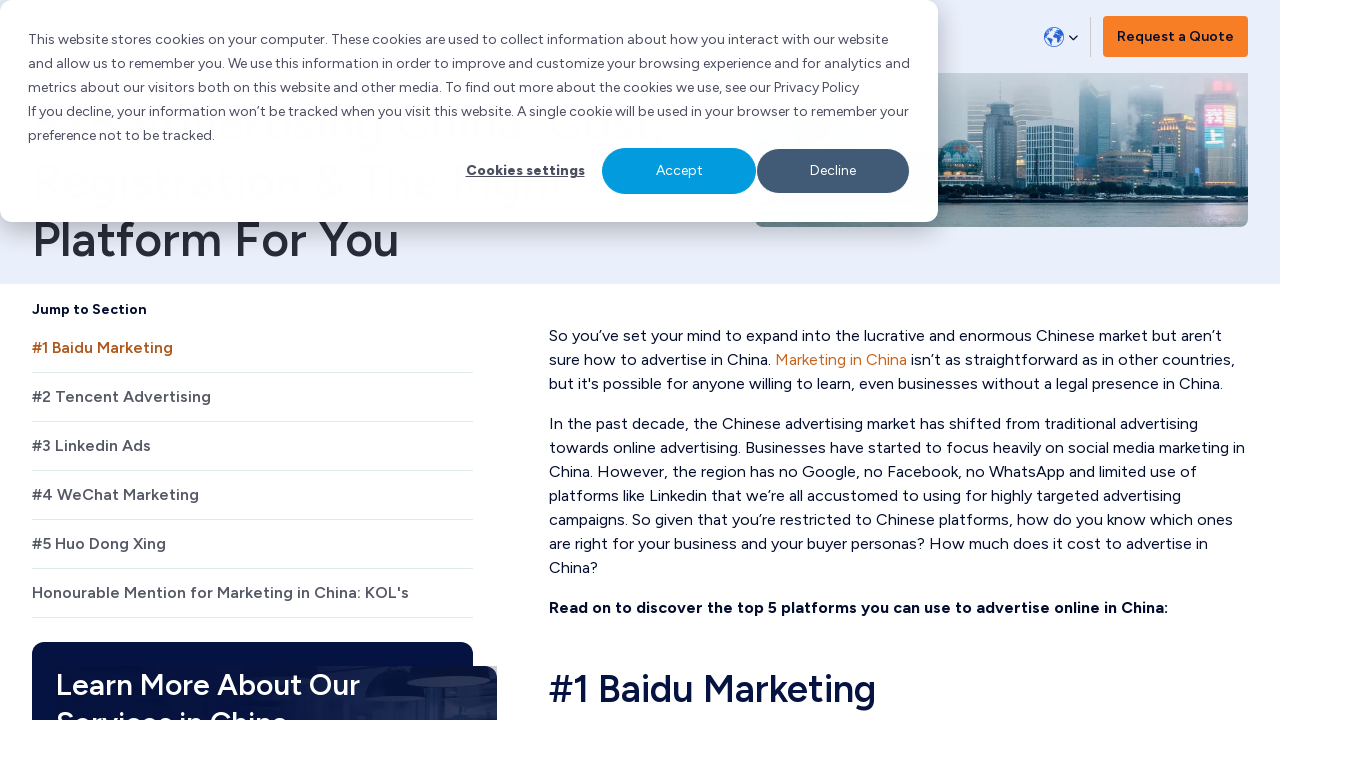

--- FILE ---
content_type: text/html; charset=UTF-8
request_url: https://www.chooseoxygen.com/en/blog/b2b-advertising-in-china-how-much-does-it-cost-and-which-platform-should-you-use
body_size: 18744
content:
<!doctype html><html class="no-js" lang="en-gb"><head>
    <meta charset="utf-8">
    <title>B2B Advertising China: Cost, Registration &amp; The Right Platform For You</title>
    
    <link rel="shortcut icon" href="https://www.chooseoxygen.com/hubfs/favicon-1.ico">
    
    <meta name="description" content="With Google and other social media platforms blocked in China, we recommend these top 5 platforms to run your advertising campaigns for the local market!">
    

    

    
    

    
    
    
    
    
    
    
    
    
    
    
    
    
    
    
    

    <meta name="viewport" content="width=device-width, initial-scale=1">

    
    <meta property="og:description" content="With Google and other social media platforms blocked in China, we recommend these top 5 platforms to run your advertising campaigns for the local market!">
    <meta property="og:title" content="B2B Advertising China: Cost, Registration &amp; The Right Platform For You">
    <meta name="twitter:description" content="With Google and other social media platforms blocked in China, we recommend these top 5 platforms to run your advertising campaigns for the local market!">
    <meta name="twitter:title" content="B2B Advertising China: Cost, Registration &amp; The Right Platform For You">

    

    
    <link rel="preconnect" href="https://fonts.googleapis.com/" crossorigin>
    <link rel="preconnect" href="https://www.googletagmanager.com">
    <link rel="preconnect" href="https://www.google-analytics.com">
    <link rel="preconnect" href="https://maps.googleapis.com">
    <link rel="preconnect" href="https://js.hsadspixel.net">
    <link rel="preconnect" href="https://js.usemessages.com">

    <link rel="dns-prefetch" href="https://fonts.googleapis.com/">
    <link rel="dns-prefetch" href="https://ajax.googleapis.com">
    <link rel="dns-prefetch" href="https://www.googletagmanager.com">
    <link rel="dns-prefetch" href="https://www.google-analytics.com">
    <link rel="dns-prefetch" href="https://js.hsadspixel.net">
    <link rel="dns-prefetch" href="https://connect.facebook.net">

    <link rel="preconnect" href="https://fonts.googleapis.com">
    <link rel="preconnect" href="https://fonts.gstatic.com" crossorigin>
    <link href="https://fonts.googleapis.com/css2?family=Figtree:ital,wght@0,300..900;1,300..900&amp;display=swap" rel="stylesheet">

    <link href="https://www.chooseoxygen.com/hubfs/hub_generated/template_assets/1/190912254856/1764779403154/template_fontawesome.min.css" rel="stylesheet">
    <link href="https://www.chooseoxygen.com/hubfs/hub_generated/template_assets/1/190910461952/1764779397083/template_brands.min.css" rel="stylesheet">
    <link href="https://www.chooseoxygen.com/hubfs/hub_generated/template_assets/1/190910461865/1764779397413/template_regular.min.css" rel="stylesheet">
    <link href="https://www.chooseoxygen.com/hubfs/hub_generated/template_assets/1/190910475358/1764779398272/template_light.min.css" rel="stylesheet">
    <link href="https://www.chooseoxygen.com/hubfs/hub_generated/template_assets/1/190910461871/1764779393861/template_solid.min.css" rel="stylesheet">
    
    <style>
a.cta_button{-moz-box-sizing:content-box !important;-webkit-box-sizing:content-box !important;box-sizing:content-box !important;vertical-align:middle}.hs-breadcrumb-menu{list-style-type:none;margin:0px 0px 0px 0px;padding:0px 0px 0px 0px}.hs-breadcrumb-menu-item{float:left;padding:10px 0px 10px 10px}.hs-breadcrumb-menu-divider:before{content:'›';padding-left:10px}.hs-featured-image-link{border:0}.hs-featured-image{float:right;margin:0 0 20px 20px;max-width:50%}@media (max-width: 568px){.hs-featured-image{float:none;margin:0;width:100%;max-width:100%}}.hs-screen-reader-text{clip:rect(1px, 1px, 1px, 1px);height:1px;overflow:hidden;position:absolute !important;width:1px}
</style>

<link rel="stylesheet" href="https://www.chooseoxygen.com/hubfs/hub_generated/template_assets/1/190910461867/1764779395077/template_main.min.css">
<link rel="stylesheet" href="https://www.chooseoxygen.com/hubfs/hub_generated/template_assets/1/190910461955/1764779401660/template_venobox.min.css">
<link rel="stylesheet" href="https://cdn.jsdelivr.net/npm/swiper@11/swiper-bundle.min.css">
<link rel="stylesheet" href="https://www.chooseoxygen.com/hubfs/hub_generated/template_assets/1/190914026091/1764779399478/template_blog.min.css">
<link rel="stylesheet" href="https://www.chooseoxygen.com/hubfs/hub_generated/template_assets/1/194085291689/1754550413599/template_venobox.min.css">
<link rel="stylesheet" href="https://www.chooseoxygen.com/hubfs/hub_generated/module_assets/1/194084931341/1755503140898/module_ip-site-selector.css">
<link rel="stylesheet" href="https://www.chooseoxygen.com/hubfs/hub_generated/module_assets/1/199242506101/1763621709476/module_blog-post-cta-block-automap-tag.min.css">
<link rel="stylesheet" href="https://www.chooseoxygen.com/hubfs/hub_generated/module_assets/1/190912255052/1761602173601/module_social-sharing.min.css">
<link rel="stylesheet" href="https://www.chooseoxygen.com/hubfs/hub_generated/template_assets/1/190912254857/1764779396257/template_slick-accessibility.min.css">
<link rel="stylesheet" href="https://www.chooseoxygen.com/hubfs/hub_generated/template_assets/1/190912254859/1764779393776/template_slick-styles.min.css">
<link rel="stylesheet" href="https://www.chooseoxygen.com/hubfs/hub_generated/module_assets/1/194235204115/1764835207049/module_blog-post-related-articles.min.css">
    <script type="application/ld+json">
{
  "mainEntityOfPage" : {
    "@type" : "WebPage",
    "@id" : "https://www.chooseoxygen.com/en/blog/b2b-advertising-in-china-how-much-does-it-cost-and-which-platform-should-you-use"
  },
  "author" : {
    "name" : "Laurent Ross",
    "url" : "https://www.chooseoxygen.com/en/blog/author/laurent-ross",
    "@type" : "Person"
  },
  "headline" : "B2B Advertising China: Cost, Registration & The Right Platform For You",
  "datePublished" : "2021-06-17T02:30:00.000Z",
  "dateModified" : "2025-01-22T03:21:21.982Z",
  "publisher" : {
    "name" : "Oxygen Two Point Zero Company Limited",
    "logo" : {
      "url" : "https://cdn2.hubspot.net/hubfs/269033/oxygen_logo_small-1.png",
      "@type" : "ImageObject"
    },
    "@type" : "Organization"
  },
  "@context" : "https://schema.org",
  "@type" : "BlogPosting",
  "image" : [ "https://f.hubspotusercontent30.net/hubfs/269033/Advertising%20in%20China.jpg" ]
}
</script>


    
<!--  Added by GoogleAnalytics integration -->
<script>
var _hsp = window._hsp = window._hsp || [];
_hsp.push(['addPrivacyConsentListener', function(consent) { if (consent.allowed || (consent.categories && consent.categories.analytics)) {
  (function(i,s,o,g,r,a,m){i['GoogleAnalyticsObject']=r;i[r]=i[r]||function(){
  (i[r].q=i[r].q||[]).push(arguments)},i[r].l=1*new Date();a=s.createElement(o),
  m=s.getElementsByTagName(o)[0];a.async=1;a.src=g;m.parentNode.insertBefore(a,m)
})(window,document,'script','//www.google-analytics.com/analytics.js','ga');
  ga('create','UA-110777633-1','auto');
  ga('send','pageview');
}}]);
</script>

<!-- /Added by GoogleAnalytics integration -->

<!--  Added by GoogleAnalytics4 integration -->
<script>
var _hsp = window._hsp = window._hsp || [];
window.dataLayer = window.dataLayer || [];
function gtag(){dataLayer.push(arguments);}

var useGoogleConsentModeV2 = true;
var waitForUpdateMillis = 1000;


if (!window._hsGoogleConsentRunOnce) {
  window._hsGoogleConsentRunOnce = true;

  gtag('consent', 'default', {
    'ad_storage': 'denied',
    'analytics_storage': 'denied',
    'ad_user_data': 'denied',
    'ad_personalization': 'denied',
    'wait_for_update': waitForUpdateMillis
  });

  if (useGoogleConsentModeV2) {
    _hsp.push(['useGoogleConsentModeV2'])
  } else {
    _hsp.push(['addPrivacyConsentListener', function(consent){
      var hasAnalyticsConsent = consent && (consent.allowed || (consent.categories && consent.categories.analytics));
      var hasAdsConsent = consent && (consent.allowed || (consent.categories && consent.categories.advertisement));

      gtag('consent', 'update', {
        'ad_storage': hasAdsConsent ? 'granted' : 'denied',
        'analytics_storage': hasAnalyticsConsent ? 'granted' : 'denied',
        'ad_user_data': hasAdsConsent ? 'granted' : 'denied',
        'ad_personalization': hasAdsConsent ? 'granted' : 'denied'
      });
    }]);
  }
}

gtag('js', new Date());
gtag('set', 'developer_id.dZTQ1Zm', true);
gtag('config', 'G-7CB3FVKBE8');
</script>
<script async src="https://www.googletagmanager.com/gtag/js?id=G-7CB3FVKBE8"></script>

<!-- /Added by GoogleAnalytics4 integration -->

<!--  Added by GoogleTagManager integration -->
<script>
var _hsp = window._hsp = window._hsp || [];
window.dataLayer = window.dataLayer || [];
function gtag(){dataLayer.push(arguments);}

var useGoogleConsentModeV2 = true;
var waitForUpdateMillis = 1000;



var hsLoadGtm = function loadGtm() {
    if(window._hsGtmLoadOnce) {
      return;
    }

    if (useGoogleConsentModeV2) {

      gtag('set','developer_id.dZTQ1Zm',true);

      gtag('consent', 'default', {
      'ad_storage': 'denied',
      'analytics_storage': 'denied',
      'ad_user_data': 'denied',
      'ad_personalization': 'denied',
      'wait_for_update': waitForUpdateMillis
      });

      _hsp.push(['useGoogleConsentModeV2'])
    }

    (function(w,d,s,l,i){w[l]=w[l]||[];w[l].push({'gtm.start':
    new Date().getTime(),event:'gtm.js'});var f=d.getElementsByTagName(s)[0],
    j=d.createElement(s),dl=l!='dataLayer'?'&l='+l:'';j.async=true;j.src=
    'https://www.googletagmanager.com/gtm.js?id='+i+dl;f.parentNode.insertBefore(j,f);
    })(window,document,'script','dataLayer','GTM-M4PSPTL');

    window._hsGtmLoadOnce = true;
};

_hsp.push(['addPrivacyConsentListener', function(consent){
  if(consent.allowed || (consent.categories && consent.categories.analytics)){
    hsLoadGtm();
  }
}]);

</script>

<!-- /Added by GoogleTagManager integration -->


<meta name="google-site-verification" content="fC_sd1o5eEzS5suP05yXgLMxdmRVMmfk9zSoUdgIXkE">
<meta name="google-site-verification" content="yBcPUQURfxEFf9VrTRomF5l4lpScJxWI3JPIztoj6Zg">




<!-- Site Schema -->
<script type="application/ld+json">
{
  "@context": "https://schema.org",
  "@graph": [
    {
      "@type": "WebSite",
      "name": "Oxygen Strategic Partners",
      "url": "http://www.chooseoxygen.com/"
    },
    {
      "@type": "Organization",
      "mainEntityOfPage": {
        "@type": "WebPage",
        "@id": "https://www.chooseoxygen.com/en/blog/b2b-advertising-in-china-how-much-does-it-cost-and-which-platform-should-you-use",
        "description": "With Google and other social media platforms blocked in China, we recommend these top 5 platforms to run your advertising campaigns for the local market!"
      },
      "url": "http://www.chooseoxygen.com/",
      "logo": "https://cdn2.hubspot.net/hubfs/269033/oxygen_logo_small-1.png",
      "image": "https://cdn2.hubspot.net/hubfs/269033/oxygen_logo_small-1.png",
      "name": "Oxygen Two Point Zero Company Limited",
      "alternateName": "Oxygen Inbound",
      "naics": "54",
      "description": "Oxygen is an inbound marketing and sales agency based in Hong Kong, Shenzhen & Cape Town specialising in marketing automation. We are the first HubSpot Platinum Partner in Asia, and HubSpot's first partner in China. We provide inbound marketing, sales, and automation solutions to a range of MNC's in the Greater China region.",
      "address": [
        {
          "@type": "PostalAddress",
          "streetAddress": "10/F, YF Life Tower, 33 Lockhart Road ",
          "addressLocality": "Wan Chai",
          "addressRegion": "Hong Kong Island",
          "addressCountry": "Hong Kong",
          "postalCode": ""
        },
        {
          "@type": "PostalAddress",
          "streetAddress": "9th Floor, Tower B, TCL Building, 6 Gao Xin Nan Yi Street, Nanshan",
          "addressLocality": "Shenzhen",
          "addressRegion": "Another State",
          "addressCountry": "China",
          "postalCode": "518000"
        },
        {
          "@type": "PostalAddress",
          "streetAddress": "Astrolabs, R5 Retail Level, Cluster R, Jumeirah Lakes Towers",
          "addressLocality": "Dubai",
          "addressRegion": "",
          "addressCountry": "United Arab Emirates",
          "postalCode": ""
        }
      ],
      "telephone": [
        "+852 800 931 216",
        "+8617744972801",
        "+971543977260"
      ],
      "sameAs": [
        "https://www.facebook.com/chooseoxygen",
        "https://twitter.com/chooseoxygen",
        "https://www.linkedin.com/company/chooseoxygen/"
      ]
    }
  ]
}
</script>
<!-- End Schema -->



<!-- Google Tag Manager -->
<script>(function(w,d,s,l,i){w[l]=w[l]||[];w[l].push({'gtm.start':
new Date().getTime(),event:'gtm.js'});var f=d.getElementsByTagName(s)[0],
j=d.createElement(s),dl=l!='dataLayer'?'&l='+l:'';j.async=true;j.src=
'https://www.googletagmanager.com/gtm.js?id='+i+dl;f.parentNode.insertBefore(j,f);
})(window,document,'script','dataLayer','GTM-PSS7VJF');</script>
<!-- End Google Tag Manager -->

<!-- Apollo Tracking Script -->
<script>function initApollo(){var n=Math.random().toString(36).substring(7),o=document.createElement("script");
o.src="https://assets.apollo.io/micro/website-tracker/tracker.iife.js?nocache="+n,o.async=!0,o.defer=!0,
o.onload=function(){window.trackingFunctions.onLoad({appId:"663326cb62e7aa06bc0e24d2"})},
document.head.appendChild(o)}initApollo();</script>
<!-- End Apollo Tracking Script -->
<meta property="og:image" content="https://www.chooseoxygen.com/hubfs/Advertising%20in%20China.jpg">
<meta property="og:image:width" content="1920">
<meta property="og:image:height" content="758">
<meta property="og:image:alt" content="B2B Advertising China">
<meta name="twitter:image" content="https://www.chooseoxygen.com/hubfs/Advertising%20in%20China.jpg">
<meta name="twitter:image:alt" content="B2B Advertising China">

<meta property="og:url" content="https://www.chooseoxygen.com/en/blog/b2b-advertising-in-china-how-much-does-it-cost-and-which-platform-should-you-use">
<meta name="twitter:card" content="summary_large_image">

<link rel="canonical" href="https://www.chooseoxygen.com/en/blog/b2b-advertising-in-china-how-much-does-it-cost-and-which-platform-should-you-use">

<meta property="og:type" content="article">
<link rel="alternate" type="application/rss+xml" href="https://www.chooseoxygen.com/en/blog/rss.xml">
<meta name="twitter:domain" content="www.chooseoxygen.com">
<meta name="twitter:site" content="@chooseoxygen">
<script src="//platform.linkedin.com/in.js" type="text/javascript">
    lang: en_US
</script>

<meta http-equiv="content-language" content="en-gb">






  <meta name="generator" content="HubSpot"></head>
  
  
  <body>
<!--  Added by GoogleTagManager integration -->
<noscript><iframe src="https://www.googletagmanager.com/ns.html?id=GTM-M4PSPTL" height="0" width="0" style="display:none;visibility:hidden"></iframe></noscript>

<!-- /Added by GoogleTagManager integration -->

    <a class="screen-reader" href="#main">Skip to content</a>
    <div class="body-wrapper   hs-content-id-36084029599 hs-blog-post hs-content-path-en-blog-b2b-advertising-in-china-how-much-does-it- hs-content-name-b2b-advertising-china-cost-registration-the-right- hs-blog-name-marketing-blog hs-blog-id-380295572">
      
      <header id="header-wrapper" class="bg-accent-primary--50">
        
        
        
        
        
        
        <div data-global-resource-path="o2-theme-2025/templates/partials/header-for-dotcom.html"><!-- Begin partial -->
 

<div class="container header-container">
  <div class="header-logo-container">
    <a href="//www.chooseoxygen.com/?hsLang=en-gb" id="hs-link-header_logo" style="border-width:0px;border:0px;"><img src="https://www.chooseoxygen.com/hubfs/img/Oxygen%202025/Oxygen%20Logos/oxygen-full-logo.svg" class="hs-image-widget " height="37" style="height: auto;width:151px;border-width:0px;border:0px;" width="151" alt="oxygen-full-logo" title="oxygen-full-logo"></a>
  </div>
  <div class="display-flex align-items-center header-menu-section-wrapper">
  <nav class="header-menu-container custom-scrollbar-container hs-skip-lang-url-rewrite">
    <ul>
      
      <li class="menu-item menu-item-level-1 simple-dropdown-container">
        
        
        
        <a class="expandable-menu-item" href="https://www.chooseoxygen.com/about">
          About
        </a>
        
      </li>
      
      <li class="menu-item menu-item-level-1 advanced-dropdown-container menu-item-has-dropdown">
        
        
        
        <a class="expandable-menu-item" href="javascript:void(0)">
          Hubspot
        </a>
        
        <span class="child-trigger"></span>
        <ul class="sub-menu-wrapper menu-wrapper-level-2">
          
          
          <li class="menu-cta-item">
            
            <div class="menu-cta-item-background-image" style="background-image: url('https://www.chooseoxygen.com/hs-fs/hubfs/img/Oxygen%202025/background/img-menu-item-cta-bg.jpg?length=1000&amp;name=img-menu-item-cta-bg.jpg')"></div>
            
            <div class="menu-cta-item-inner-container">
              
              
              

              

              
              <span class="menu-cta-item-title">
                HubSpot Implementation &amp; Onboarding Services
              </span>
              
              
              <div class="menu-cta-item-description">
                We've been implementing HubSpot for 10+ years as the first Solutions Partner in China
              </div>
              
            </div>
          </li>
          
          
          <li class="menu-item menu-item-level-2 column-width-1">
            <span class="menu-column-title">Hubspot Onboarding</span>
            <div class="menu-column-description">
              
            </div>
            <ul class="sub-menu-wrapper menu-wrapper-level-3 column-count-1">
              
              <li class="menu-item menu-item-level-3">
                
                
                <a class="sub-menu-link" href="https://www.chooseoxygen.com/hubspot-onboarding/marketing-hub-onboarding">
                  HubSpot Marketing
                </a>
              </li>
              
              <li class="menu-item menu-item-level-3">
                
                
                <a class="sub-menu-link" href="https://www.chooseoxygen.com/hubspot-onboarding/service-hub-onboarding">
                  HubSpot Service
                </a>
              </li>
              
              <li class="menu-item menu-item-level-3">
                
                
                <a class="sub-menu-link" href="https://www.chooseoxygen.com/hubspot-onboarding/sales-hub-onboarding">
                  HubSpot Sales
                </a>
              </li>
              
            </ul>
          </li>
          
          <li class="menu-item menu-item-level-2 column-width-1">
            <span class="menu-column-title">HubSpot Consulting &amp; Integrations</span>
            <div class="menu-column-description">
              
            </div>
            <ul class="sub-menu-wrapper menu-wrapper-level-3 column-count-1">
              
              <li class="menu-item menu-item-level-3">
                
                
                <a class="sub-menu-link" href="https://www.chooseoxygen.com/hubspot-training-consulting">
                  Hubspot Training
                </a>
              </li>
              
              <li class="menu-item menu-item-level-3">
                
                
                <a class="sub-menu-link" href="https://www.chooseoxygen.com/services/digital-marketing-services-hong-kong">
                  Marketing Strategy
                </a>
              </li>
              
              <li class="menu-item menu-item-level-3">
                
                
                <a class="sub-menu-link" href="https://www.chooseoxygen.com/services/sales-strategy-hong-kong">
                  Sales Strategy
                </a>
              </li>
              
              <li class="menu-item menu-item-level-3">
                
                
                <a class="sub-menu-link" href="https://www.chooseoxygen.com/services/hubspot-integrations-strategy">
                  HubSpot Integrations
                </a>
              </li>
              
            </ul>
          </li>
          
          <li class="menu-item menu-item-level-2 column-width-1">
            <span class="menu-column-title">About Hubspot</span>
            <div class="menu-column-description">
              
            </div>
            <ul class="sub-menu-wrapper menu-wrapper-level-3 column-count-1">
              
              <li class="menu-item menu-item-level-3">
                
                
                <a class="sub-menu-link" href="https://www.chooseoxygen.com/about-hubspot-marketing-hub">
                  HubSpot Marketing
                </a>
              </li>
              
              <li class="menu-item menu-item-level-3">
                
                
                <a class="sub-menu-link" href="https://www.chooseoxygen.com/hubspot-sales-hub">
                  HubSpot Sales
                </a>
              </li>
              
              <li class="menu-item menu-item-level-3">
                
                
                <a class="sub-menu-link" href="https://www.chooseoxygen.com/about-hubspot-service-hub">
                  HubSpot Service
                </a>
              </li>
              
              <li class="menu-item menu-item-level-3">
                
                
                <a class="sub-menu-link" href="https://www.chooseoxygen.com/about-hubspot-operations-hub">
                  HubSpot Opeartions
                </a>
              </li>
              
              <li class="menu-item menu-item-level-3">
                
                
                <a class="sub-menu-link" href="https://www.chooseoxygen.com/about-hubspot-cms-hub">
                  HubSpot CMS
                </a>
              </li>
              
              <li class="menu-item menu-item-level-3">
                
                
                <a class="sub-menu-link" href="https://www.chooseoxygen.com/about-hubspot-crm-hub">
                  HubSpot CRM
                </a>
              </li>
              
            </ul>
          </li>
          

          
        </ul>
        
      </li>
      
      <li class="menu-item menu-item-level-1 advanced-dropdown-container menu-item-has-dropdown">
        
        
        
        <a class="expandable-menu-item" href="https://www.chooseoxygen.com/services">
          Services
        </a>
        
        <span class="child-trigger"></span>
        <ul class="sub-menu-wrapper menu-wrapper-level-2">
          
          
          <li class="menu-cta-item">
            
            <div class="menu-cta-item-background-image" style="background-image: url('https://www.chooseoxygen.com/hs-fs/hubfs/img/Oxygen%202025/background/img-menu-item-cta-bg.jpg?length=1000&amp;name=img-menu-item-cta-bg.jpg')"></div>
            
            <div class="menu-cta-item-inner-container">
              
              
              
              <a href="https://www.chooseoxygen.com/contact-us/hubspot-service" target="_blank" rel="noopener">
              </a>
              

              

              
              <span class="menu-cta-item-title">
                Digital Services
              </span>
              
              
              <div class="menu-cta-item-description">
                Enhance your marketing and sales strategies with tailored digital solutions.
              </div>
              
            </div>
          </li>
          
          
          <li class="menu-item menu-item-level-2 column-width-1">
            <span class="menu-column-title">International</span>
            <div class="menu-column-description">
              
            </div>
            <ul class="sub-menu-wrapper menu-wrapper-level-3 column-count-1">
              
              <li class="menu-item menu-item-level-3">
                
                
                <a class="sub-menu-link" href="https://www.chooseoxygen.com/hubspot-onboarding">
                  HubSpot Onboarding
                </a>
              </li>
              
              <li class="menu-item menu-item-level-3">
                
                
                <a class="sub-menu-link" href="https://www.chooseoxygen.com/services/b2b-website-design-and-development-hong-kong">
                  Web Design &amp; Dev
                </a>
              </li>
              
              <li class="menu-item menu-item-level-3">
                
                
                <a class="sub-menu-link" href="https://www.chooseoxygen.com/services/digital-marketing-services-hong-kong">
                  Digital Strategy
                </a>
              </li>
              
              <li class="menu-item menu-item-level-3">
                
                
                <a class="sub-menu-link" href="https://www.chooseoxygen.com/services/healthcare-marketing-service">
                  Medical Marketing
                </a>
              </li>
              
              <li class="menu-item menu-item-level-3">
                
                
                <a class="sub-menu-link" href="https://www.chooseoxygen.com/award-winning-creative-design-team">
                  Branding
                </a>
              </li>
              
              <li class="menu-item menu-item-level-3">
                
                
                <a class="sub-menu-link" href="https://www.chooseoxygen.com/services/whatsapp-business-api-integration">
                  WhatsApp API
                </a>
              </li>
              
              <li class="menu-item menu-item-level-3">
                
                
                <a class="sub-menu-link" href="https://www.chooseoxygen.com/services/ai-business-consulting-training-services">
                  AI Consulting
                </a>
              </li>
              
              <li class="menu-item menu-item-level-3">
                
                
                <a class="sub-menu-link" href="https://www.chooseoxygen.com/services/ai-design">
                  AI Design
                </a>
              </li>
              
            </ul>
          </li>
          
          <li class="menu-item menu-item-level-2 column-width-1">
            <span class="menu-column-title">Mainland China</span>
            <div class="menu-column-description">
              
            </div>
            <ul class="sub-menu-wrapper menu-wrapper-level-3 column-count-1">
              
              <li class="menu-item menu-item-level-3">
                
                
                <a class="sub-menu-link" href="https://www.chooseoxygen.com/services/marketing-in-china">
                  Digital Strategy
                </a>
              </li>
              
              <li class="menu-item menu-item-level-3">
                
                
                <a class="sub-menu-link" href="https://www.chooseoxygen.com/services/baidu-ads">
                  Baidu Ads
                </a>
              </li>
              
              <li class="menu-item menu-item-level-3">
                
                
                <a class="sub-menu-link" href="https://www.chooseoxygen.com/award-winning-creative-design-team">
                  Branding &amp; Design
                </a>
              </li>
              
              <li class="menu-item menu-item-level-3">
                
                
                <a class="sub-menu-link" href="https://www.chooseoxygen.com/services/ai-business-consulting-training-services">
                  AI Consulting &amp; Training
                </a>
              </li>
              
              <li class="menu-item menu-item-level-3">
                
                
                <a class="sub-menu-link" href="https://www.chooseoxygen.com/services/ai-design">
                  AI Design Services
                </a>
              </li>
              
            </ul>
          </li>
          

          
        </ul>
        
      </li>
      
      <li class="menu-item menu-item-level-1 simple-dropdown-container menu-item-has-dropdown">
        
        
        
        <a class="expandable-menu-item" href="javascript:void(0)">
          Resources
        </a>
        
        <span class="child-trigger"></span>
        <ul class="sub-menu-wrapper menu-wrapper-level-2">
          
          
          <li class="menu-cta-item">
            
            <div class="menu-cta-item-background-image" style="background-image: url('https://www.chooseoxygen.com/hs-fs/hubfs/img/Oxygen%202025/background/img-menu-item-cta-bg.jpg?length=1000&amp;name=img-menu-item-cta-bg.jpg')"></div>
            
            <div class="menu-cta-item-inner-container">
              
              
              
              <a href="https://www.chooseoxygen.com/xiaohongshu-advertising-strategy-leads-to-significant-increase-in-event-registration-numbers">
              </a>
              
              
              <div class="menu-cta-item-main-image-container">
                <img class="menu-cta-item-main-image" src="https://www.chooseoxygen.com/hs-fs/hubfs/img/Oxygen%202025/Case%20Studies/img-dmcc-xiaohongshu-case-study.webp?length=1000&amp;name=img-dmcc-xiaohongshu-case-study.webp" alt="img-dmcc-xiaohongshu-case-study">
              </div>
              
              
              <span class="menu-cta-item-main-image-title">
                Xiaohongshu Advertising Strategy Leads to Significant Increase in Event Registration Numbers
              </span>
              
              
     
              
              
            </div>
          </li>
          
          <div>
            <span class="menu-item-sub-label"></span>
            <div class="menu-item-section">
              
              <li class="menu-item menu-item-level-2">
                
                
                <a class="menu-link" href="https://www.chooseoxygen.com/en/blog">
                  Marketing Blog
                </a>
              </li>
              
              <li class="menu-item menu-item-level-2">
                
                
                <a class="menu-link" href="https://www.chooseoxygen.com/ar/case-studies">
                  Case Studies
                </a>
              </li>
              
              <li class="menu-item menu-item-level-2">
                
                
                <a class="menu-link" href="https://www.chooseoxygen.com/hubspot-tco-calculator">
                  HubSpot TCO Calculator
                </a>
              </li>
              
            </div>
            
          </div>
          
        </ul>
        
      </li>
      
      <li class="menu-item menu-item-level-1 simple-dropdown-container">
        
        
        
        <a class="expandable-menu-item" href="https://www.chooseoxygen.com/contact-us">
          Contact
        </a>
        
      </li>
      
    </ul>
  </nav>
</div>

  <div class="display-flex align-items-center">
    <div class="display-flex align-items-center margin-e8 margin-lg-e12">
      
      <div class="site-switcher">
        <span>
          
          
          
          
          <img src="https://www.chooseoxygen.com/hubfs/img/Oxygen%202025/flags/img-flag-global.svg" loading="lazy" width="20">
          
          
        </span>
        <ul class="site-menu" role="menu">
          
          <li><a href="https://www.chooseoxygen.ae?hsLang=en-gb"><img src="https://www.chooseoxygen.com/hubfs/img/Oxygen%202025/flags/img-flag-uae.svg"> UAE/GCC</a></li>
          
          <li><a href="https://www.chooseoxygen.com?hsLang=en-gb"><img src="https://www.chooseoxygen.com/hubfs/img/Oxygen%202025/flags/img-flag-global.svg"> International</a></li>
          
        </ul>
      </div>
      
      
    </div>


    <div id="header-cta" class="header-cta">
      
<div class="cta-buttons-row " data-aos="fade-up" data-aos-duration="1000">

	
    
    
    <a class="cta-button" href="https://www.chooseoxygen.com/contact-us/marketing-strategy?hsLang=en-gb" target="_blank" rel="noopener">
      Request a Quote
    </a>
	

</div>
    </div>
  </div>


  <div id="mobile-menu-trigger">
    <svg class="mobile-menu-trigger-default" xmlns="http://www.w3.org/2000/svg" width="20" height="21" viewbox="0 0 20 21" fill="none">
      <path d="M2.5 10.5H17.5M2.5 5.5H17.5M2.5 15.5H17.5" stroke="var(--accent-color-primary--800)" stroke-width="2" stroke-linecap="round" stroke-linejoin="round" />
    </svg>
    <svg class="mobile-menu-trigger-open" xmlns="http://www.w3.org/2000/svg" width="20" height="20" viewbox="0 0 20 20" fill="none">
      <path d="M14.1693 5.83203L5.83594 14.1654M5.83594 5.83203L14.1693 14.1654" stroke="var(--accent-color-primary--800)" stroke-width="1.2" stroke-linecap="round" stroke-linejoin="round" />
    </svg>     
  </div>
</div>


<!-- End partial --></div>
        
      </header>
      
      <main id="main">
        

<main>
  
  <article>
    <div class="display-block hidden-md page-section bg-accent-primary--50 padding-t16 padding-b16 position-sticky position-sticky-header-offset">
      <div class="container">
        <div id="mobile-blog-post-anchor-tab-navigation-container" class="custom-select-container"></div>
      </div>
    </div>

    <div class="page-section-header bg-accent-primary--50">
      <div class="background-overlay"></div>
      <div class="container">
        <div class="display-flex flex-direction-column" data-aos="fade-up" data-aos-duration="1000">
          <div class="flex-row align-items-center">
            <div class="flex-12 flex-md-7 margin-b24 margin-md-b0">
              <div class="display-flex flex-wrap p-small font-weight-semibold margin-b16 row-gap-8 column-gap-16">
                
                <a class="tag-link" href="https://www.chooseoxygen.com/en/blog/topic/baidu">
                  Baidu
                </a>
                
                <a class="tag-link" href="https://www.chooseoxygen.com/en/blog/topic/marketing-in-china">
                  Marketing in China
                </a>
                
              </div>
              <p class="text-grey--600 margin-b16">
                
                By <a class="blog-post-author-link" href="https://www.chooseoxygen.com/en/blog/author/laurent-ross" rel="author">Laurent Ross</a>&nbsp;&nbsp;&nbsp;|&nbsp;&nbsp;&nbsp;
                
                
                Thu 17 Jun, 2021&nbsp;&nbsp;&nbsp;|&nbsp;&nbsp;&nbsp;
                
                6 mins read
                
                
              </p>
              <h1 class="text-grey--600 margin-t16"><span id="hs_cos_wrapper_name" class="hs_cos_wrapper hs_cos_wrapper_meta_field hs_cos_wrapper_type_text" style="" data-hs-cos-general-type="meta_field" data-hs-cos-type="text">B2B Advertising China: Cost, Registration &amp; The Right Platform For You</span></h1>
            </div>
            <div class="flex-12 flex-md-5">
              
              <img class="border-radius-half image-aspect-ratio" src="https://www.chooseoxygen.com/hs-fs/hubfs/Advertising%20in%20China.jpg?width=800&amp;name=Advertising%20in%20China.jpg" alt="B2B Advertising China: Cost, Registration &amp; The Right Platform For You featured image">
              
            </div>
          </div>
        </div>
      </div>&nbsp;
    </div>

    <div class="page-section">
      <div class="container">
        <div class="flex-row justify-center">
          <div class="hidden display-md-block flex-12 flex-md-5 padding-md-e40 padding-lg-e64">
            <div class="position-sticky position-sticky-header-offset">
              <div class="p-small font-weight-bold margin-b4 padding-t0 padding-md-t16">
                Jump to Section
              </div>
              <div id="side-blog-post-anchor-tab-navigation-container"></div>
              <div class="hidden display-md-block margin-t24">
                
                <div id="hs_cos_wrapper_Blog_Post_CTA_Block_-_Automap_Tag" class="hs_cos_wrapper hs_cos_wrapper_widget hs_cos_wrapper_type_module" style="" data-hs-cos-general-type="widget" data-hs-cos-type="module">












<div class="blog-post-cta-block-automap-tag display-flex flex-direction-column border-radius-md padding-24">
  
  <div class="blog-post-cta-block-automap-tag-background-image" style="background-image: url('https://www.chooseoxygen.com/hs-fs/hubfs/o2%20x%20SleekFlow%20x%20HS%20AI%20Event/email%20bg.jpg?length=800&amp;name=email%20bg.jpg')"></div>
  
  <div class="blog-post-cta-block-automap-tag-inner-container display-flex flex-direction-column">
    <div class="margin-b24 text-white">
      <p class="h3 margin-b8 text-white">
        Learn More About Our Services in China
      </p>
      <p class="margin-t8 text-white">
        Discover how we can elevate your brand in China with Baidu Ads, Hubspot Integration, SEO, Microsites and more
      </p>
    </div>
    <div class="display-flex">
      
      
      <a class="cta-button" href="https://www.chooseoxygen.com/services/marketing-in-china?hsLang=en-gb">
        Learn more
      </a>
    </div>
  </div>
</div>





</div>
                
              </div>
            </div>
          </div>
          <div class="flex-md-7 flex-12">
            <div class="post-body padding-t0 padding-md-t16" data-aos="fade-right" data-aos-duration="1000">&nbsp; &nbsp; &nbsp; &nbsp; &nbsp; &nbsp; &nbsp;
              <span id="hs_cos_wrapper_post_body" class="hs_cos_wrapper hs_cos_wrapper_meta_field hs_cos_wrapper_type_rich_text" style="" data-hs-cos-general-type="meta_field" data-hs-cos-type="rich_text"><p>So you’ve set your mind to expand into the lucrative and enormous Chinese market but aren’t sure how to advertise in China. <a href="/en/blog/the-latest-marketing-strategies-in-china-post-covid?hsLang=en-gb" rel="noopener" target="_blank">Marketing in China</a> isn’t as straightforward as in other countries, but it's possible for anyone willing to learn, even businesses without a legal presence in China.<br><!--more--></p>
<p>In the past decade, the Chinese advertising market has shifted from traditional advertising towards online advertising. Businesses have started to focus heavily on social media marketing in China. However, the region has no Google, no Facebook, no WhatsApp and limited use of platforms like Linkedin that we’re all accustomed to using for highly targeted advertising campaigns. So given that you’re restricted to Chinese platforms, how do you know which ones are right for your business and your buyer personas? How much does it cost to advertise in China?</p>
<p style="font-weight: bold;">Read on to discover the top 5 platforms you can use to advertise online in China:</p>
<h2>#1 Baidu Marketing</h2>
<p><a href="/en/blog/5-reasons-why-you-should-use-baidu-2021?hsLang=en-gb" rel="noopener" target="_blank">Baidu is considered the Google of China</a> and is, of course, #1 on our list of advertising options. While <a href="/en/blog/baidu-pay-per-click-how-to-get-started-with-advertising-in-china?hsLang=en-gb" rel="noopener" target="_blank">Baidu PPC</a> is not as advanced and mature as Google Ads, Baidu is possibly the best advertising platform to start with because you can reliably target specific keywords and keep tight control of your budget. This means your ads will show in front of the right people at the right time (when they are actively searching for you!). Baidu is also constantly rolling out <a href="/en/blog/the-latest-baidu-jimuyu-updates-and-what-they-mean-for-your-business-in-china?hsLang=en-gb" rel="noopener" target="_blank">new updates</a> for continuous growth and improvement of the platform.</p>
<h3><strong>Who’s it for?</strong></h3>
<p>Advertising on Baidu really does work for everyone, but B2B businesses (especially those in niche markets) will see the best ROI for Baidu ads.</p>
<h3><strong>Registration</strong></h3>
<p>If you don’t have a registered Chinese legal entity yet, don’t worry, certain platforms like Baidu are open to advertising from foreign businesses. However, users who sign up for a Baidu advertising account can only advertise their business on the Baidu search engine via a Baidu-hosted landing page. This means for the future users of Baidu advertising that there is only one way to do ads on Baidu: create landing pages (pc and mobile) with Jimuyu and advertise the Baidu landing pages via the Baidu search engine.</p>
<h3><strong>Costs</strong></h3>
<p><a href="/en/blog/baidu-ads-update-costs-change-based-on-location-price-comparison?hsLang=en-gb" rel="noopener" target="_blank">Baidu account deposits</a> usually start at RMB 20,000 (USD 3,129) but can be as low as RMB 6,000 (USD 934) if you go through a Baidu registered agency. Costs differ depending on where you open your account. Please have a look at our <a href="/en/blog/baidu-ads-update-costs-change-based-on-location-price-comparison?hsLang=en-gb" rel="noopener" target="_blank">price comparison</a> to make an informed decision.<br><br>This deposit you can spend as you like after getting set up. You will need to spend a minimum of around RMB 50 per day (USD 8), and depending on your keywords and competition, this could be a lot more. But on average, Baidu is much cheaper than Google Adwords in terms of CPC. We recommend that most niche businesses budget around RMB 3,000 a month (USD 469) to run enough ads to get significant data. In addition, <a href="/en/blog/baidu-advertising-how-to-find-an-agency-thats-right-for-yo?hsLang=en-gb" rel="noopener" target="_blank">Baidu agencies</a> usually charge an account set up fee, the fee for new creative content and a monthly management fee. Get a full breakdown of all the Baidu costs and deposit promotions <a href="/en/blog/how-much-does-it-cost-to-get-started-and-run-a-baidu-ads-campaign?hsLang=en-gb" rel="noopener" target="_blank">here</a>.</p>
<p>&nbsp;</p>
<p></p><div class="hs-cta-embed hs-cta-simple-placeholder hs-cta-embed-185212752152" style="max-width:100%; max-height:100%; width:954px;height:264px" data-hubspot-wrapper-cta-id="185212752152">
  <a href="/hs/cta/wi/redirect?encryptedPayload=AVxigLIzuU4xb6l8%2Fs1ze%2Bzn%2BHEbLvESAOpiFvPN%2F5IDKPUFPzw5vPoKPUQWjT4BkL2dqFbotipebB%2Fz9uJgiWNd27fipCNIk0kifI6Z3pxhioPxiSNacu5GO%2FI%2Fhim6o4kbapEG25CZ8qP97c%2BMkKDKxDphmqebirIOmTMQVdgfv7hvdv43rHBV5EnejcJ2Qp1r6%2FY8&amp;webInteractiveContentId=185212752152&amp;portalId=269033&amp;hsLang=en-gb" target="_blank" rel="noopener" crossorigin="anonymous">
    <img alt="Master Baidu Advertising - &nbsp;2025 Baidu Master Guide" loading="lazy" src="https://no-cache.hubspot.com/cta/default/269033/interactive-185212752152.png" style="height: 100%; width: 100%; object-fit: fill" onerror="this.style.display='none'">
  </a>
</div>
<p></p>
<h2>#2 Tencent Advertising</h2>
<p>Tencent is one of China’s largest digital companies and owns apps like QQ, WeChat and various other search engines. Tencent centrally collects data on profiles based on user engagement and search history and allows your business to target people who have previously expressed interest in your keywords. These ads are then shown via many of the Tencent apps through both search and display.</p>
<h3><strong>Who’s it for?</strong></h3>
<p>Businesses that have hit their market budget ceiling limit in Baidu ads and need to find other avenues for advertising to generate more leads. In other words, if you can spend more in Baidu on your current campaigns, you shouldn’t need Tencent yet. Tencent’s targeting isn’t as great as Baidu’s, and you’re likely to have a smaller audience, for which you will need to pay more.</p>
<h3><strong>Registration</strong></h3>
<p>Tencent advertising is only available for businesses that have a legal presence in China. You must have a WFOE (wholly foreign-owned enterprise) or rep office to apply for Tencent ads. If you want to advertise on WeChat as a foreign company you must open an account directly with WeChat (<a href="/en/blog/b2b-advertising-in-china-how-much-does-it-cost-and-which-platform-should-you-use#wechat" rel="noopener" target="_blank">see below</a>).</p>
<h3><strong>Costs</strong></h3>
<p>Tencent minimum account deposits start at RMB 5,000 (USD 781). Like Baidu, after setting up your account, you can use this deposit to run your ads. You will need to set up a minimum of RMB 50 budget per day (USD 7.8) for the account, and depending on your keywords and competition, this could be a lot more.<br><br>The average CPL (cost per lead) on Tencent is more expensive than Baidu because most Tencent ads are feed ads (like Linkedin or Facebook). Tencent also has a vast user base, and their targeting options aren’t as precise as Baidu keywords which means it can consume the budget quite fast and is more suitable for B2C businesses. For B2B businesses, we recommend that you keep track of and manage your CPC (cost per click) and bidding on Tencent ads. Otherwise, your account may run dry each day very quickly. For niche B2B businesses, budget around RMB 500 a day (USD 78) to run enough ads to get significant data. Tencent agencies usually charge an account set up fee, new creative content and a monthly management fee.</p>
<h2>#3 Linkedin Ads</h2>
<p>LinkedIn is one of the few social media companies that have successfully entered the Chinese market. But while Linkedin China is one of the largest countries on Linkedin (3rd), market penetration in China is nowhere near where it is for other countries at only 3%. This means you can use Linkedin and use it to target specific roles in specific industries – but realistically, you will be looking at a tiny audience.</p>
<p><br><img src="https://www.chooseoxygen.com/hs-fs/hubfs/Linkedin%20users%20china.png?width=507&amp;height=280&amp;name=Linkedin%20users%20china.png" alt="linkedin users around the world" width="507" height="280" loading="lazy" style="margin-left: auto; margin-right: auto; display: block; height: auto; max-width: 100%; width: 507px;" srcset="https://www.chooseoxygen.com/hs-fs/hubfs/Linkedin%20users%20china.png?width=254&amp;height=140&amp;name=Linkedin%20users%20china.png 254w, https://www.chooseoxygen.com/hs-fs/hubfs/Linkedin%20users%20china.png?width=507&amp;height=280&amp;name=Linkedin%20users%20china.png 507w, https://www.chooseoxygen.com/hs-fs/hubfs/Linkedin%20users%20china.png?width=761&amp;height=420&amp;name=Linkedin%20users%20china.png 761w, https://www.chooseoxygen.com/hs-fs/hubfs/Linkedin%20users%20china.png?width=1014&amp;height=560&amp;name=Linkedin%20users%20china.png 1014w, https://www.chooseoxygen.com/hs-fs/hubfs/Linkedin%20users%20china.png?width=1268&amp;height=700&amp;name=Linkedin%20users%20china.png 1268w, https://www.chooseoxygen.com/hs-fs/hubfs/Linkedin%20users%20china.png?width=1521&amp;height=840&amp;name=Linkedin%20users%20china.png 1521w" sizes="(max-width: 507px) 100vw, 507px"></p>
<p style="text-align: center;"><span style="font-style: italic;">2022 data from the following </span><a href="https://www.apollotechnical.com/linkedin-users-by-country/" rel="noopener" target="_blank" style="font-style: italic;">report</a><span style="font-style: italic;">.</span></p>
<h3><strong>Who’s it for?</strong></h3>
<p>B2B businesses with a bigger advertising budget (yes, Linkedin is notoriously expensive, even in China) and have the marketing and sales collateral to create free offers and content for leads to interact with.</p>
<h3><strong>Registration</strong></h3>
<p>Linkedin China does not work like Linkedin ads everywhere else in the world. Subject to China’s strict digital monitoring policy, all your ads must go through a Chinese Linkedin representative who will help you create your campaigns, send your ads off to the government censors for approval and assist with monthly management. There is no ‘fee’ for this as it’s basically included when you run a campaign.</p>
<h3><strong>Costs</strong></h3>
<p>Linkedin China has a minimum deposit of RMB 50,000 (USD 7,610) for getting started. You can use this deposit as you like but expect CPC to be significantly more on Linkedin than other platforms – especially if you are targeting individuals with higher titles.</p>
<a id="wechat" data-hs-anchor="true"></a>
<h2>#4 WeChat Marketing</h2>
<p><a href="/en/blog/wechat-advertising-how-it-works-how-much-it-costs-and-the-alternative?hsLang=en-gb" rel="noopener" target="_blank">WeChat</a> is the combination of WhatsApp and Facebook in China with a more significant market share. You can’t function in China without it, and most payment gateways and stores now only accept WeChat pay as a form of payment (no cash or cards). WeChat does like to boast about its targeting options which are similar to Facebook in that you can select demographics and interests. However, from experience, these demographics and interests are never that accurate, and you will end up with a vast audience and lots of low quality or junk leads.</p>
<p>Note: WeChat and <a href="/en/blog/everything-you-should-know-about-wechat-work?hsLang=en-gb" rel="noopener" target="_blank">WeChat Work</a> (WeCom) are two different platforms (run by Tencent), think Facebook and WhatsApp.</p>
<h3><strong>Who’s it for?</strong></h3>
<p>Because of the lack of job information associated with your WeChat profile, advertising on WeChat is better suited to B2C businesses. However, if you have a broad target audience and the budget to run WeChat ads on top of other platforms, it is one of the best for market exposure, and you are guaranteed to be seen by a lot of people.</p>
<h3><strong>Registration</strong></h3>
<p>WeChat ads are open for overseas and Chinese businesses, but you need to register a WeChat official account first (either a service account or a subscription account). After creating your official company account, you can find the ads platform in your WeChat official account management backend (available in English and Mandarin).</p>
<h3><strong>Costs</strong></h3>
Your WeChat ads balance can be topped up via the account backend with the minimum being RMB 1,000 (USD 148). WeChat ads currently have three types, WeChat Moments, WeChat official account, and WeChat mini-program which will dictate the WeChat advertising costs:<br>
<ul>
<li>WeChat Moments ads: support two purchase methods: scheduled purchase and bid purchase. It charges according to the number of impressions. The minimum for running scheduled Moments ads is RMB 50,000 (USD 7,814), and the minimum daily budget for bidding Moments ads is RMB 50 (USD 7.69).</li>
<li>WeChat Official account ads: display your ads on WeChat articles. It supports both CPM (cost per 1,000 views) and CPC (cost per click). The minimum daily budget setting is RMB 50 (USD 7.8). The price depends on the competition for your industry and keywords.</li>
<li>WeChat Mini-program banner ads: support CPC and only appear within mini-programs (other apps) that other companies have built to load in WeChat. The daily advertising budget starts at RMB 50 (USD 7.8). The cost also depends on the competition for your industry and keywords.</li>
</ul>
<h2>#5 Huo Dong Xing</h2>
<p><a href="https://www.huodongxing.com/" rel="noopener" target="_blank">Huo Dong Xing</a> is China’s leading industry event and local event platform. It has more than fifty event types, such as entrepreneurship, internet, technology, design, outdoor, music shows, open classes, etc. Huo Dong Xing has gathered more than thirty million local users between 18-35 years old, and many users who are specifically interested in or working in entrepreneurship and technology. It also provides event organizers with easy and convenient event management tools, including venue reservation, event release, registration promotion, check-in, event data analysis and other comprehensive event-related services, similar to Eventbank.</p>
<h3><strong>Who’s it for?</strong></h3>
<p>Although Hong Dong Xing is now a comprehensive event platform, it was initially developed for technology industry events.ts users are still primarily interested in the internet and technology industries. Therefore, Hou Dong Xing is more suitable for B2B companies, especially those in tech or newer industries running either online events (webinars) or trade shows and other events.</p>
<h3><strong>Registration</strong></h3>
<p>Hong Dong Xing registration is simple. You can use your mobile number (Chinese mobile numbers only) and email address to register. In addition, you can access the platform via one of the many other platforms integrated with Hong Dong Xing, such as WeChat, QQ, LinkedIn, Weibo, Alipay, or Baidu.</p>
<h3><strong>Costs</strong></h3>
<p>It is free to open an account with Huo Dong Xing. However, there is an optional company ‘account certification’ fee of RMB 300 (US 46). This will grant you access to additional benefits, such as priority access to events, a higher ranking of your events, a certification mark, and access to the “Recommended Event” advertising space which has a lot of exposure.</p>
<p>There are two main ways to promote your event. The first is through advertising on their website (banner advertising) and via their SMS or EDM database. The general advertising banners cost around RMB 5,000-10,000 (US 781-1,562) per day. SMS and EDM campaigns can send messages to your target audience according to users’ tags in their database (industry etc), the cost is RMB 1 (USD 0.16) per message per user and starts at RMB 10,000 (USD 1,562) or 10,000 messages per campaign.</p>
<h2>Honourable Mention for Marketing in China: KOL's</h2>
<p>Chinese KOL's (Key Opinion Leaders – or influencers, as we know them in the West) are a massive part of marketing in China. As most social media platforms aren't very reliable for advertising, sometimes sponsored content through KOL's are the best way to get in front of your target audience.</p>
<h3><strong>Who’s it for?</strong></h3>
<p>Businesses with a big marketing budget. KOL's in China are not cheap, and it's common to pay exponentially more than you would for a similar sponsored post elsewhere in the world. These channels can be particularly effective if you have a new campaign and you want a lot of quick exposure to the right audience.</p>
<h3><strong>Registration</strong></h3>
<p>As this is something you will need to negotiate with each KOL on, payment terms can vary. Most will prefer that they are paid by bank transfer in China. There is no need to register with a company or the government.</p>
<h3><strong>Costs</strong></h3>
<p>Costs vary wildly per industry, channel, KOL and type of sponsored content. Many popular industry channels around RMB 30,000-50,000 (US 4,500-7,500) per sponsored post on WeChat or Weibo.</p>
<p style="text-align: center;"><em><strong>Does your company need a Chinese advertising agency to help you get started with marketing or advertising in China? <a href="/contact-marketing-expert?hsLang=en-gb" rel="noopener" target="_blank">Speak with one of our China marketing experts </a>to find out how we can help.&nbsp;</strong></em></p></span>
            </div>
            <div class="blog-post-social-sharing-wrapper margin-t40">
              <p class="p-small font-weight-medium text-oxygen-grey">
                Share This Article
              </p>
              



<div class="social-sharing-container display-flex align-items-center  " data-hs-cos-general-type="widget" data-hs-cos-type="social_sharing" data-aos="fade-up" data-aos-duration="1000">
  

  








<a href="http://www.facebook.com/share.php?u=https://www.chooseoxygen.com/en/blog/b2b-advertising-in-china-how-much-does-it-cost-and-which-platform-should-you-use&amp;utm_medium=social&amp;utm_source=facebook" target="_blank" style="" class="social-share-icon social-share-link brand-link">
  <i class="fa-brands fa-facebook"></i>
</a>


  








<a href="https://twitter.com/intent/tweet?original_referer=https://www.chooseoxygen.com/en/blog/b2b-advertising-in-china-how-much-does-it-cost-and-which-platform-should-you-use&amp;utm_medium=social&amp;utm_source=twitter&amp;url=https://www.chooseoxygen.com/en/blog/b2b-advertising-in-china-how-much-does-it-cost-and-which-platform-should-you-use&amp;utm_medium=social&amp;utm_source=twitter&amp;source=tweetbutton&amp;text=" target="_blank" style="" class="social-share-icon social-share-link brand-link">
  <i class="fa-brands fa-x-twitter"></i>
</a>


  








<a href="http://www.linkedin.com/shareArticle?mini=true&amp;url=https://www.chooseoxygen.com/en/blog/b2b-advertising-in-china-how-much-does-it-cost-and-which-platform-should-you-use&amp;utm_medium=social&amp;utm_source=linkedin" target="_blank" style="" class="social-share-icon social-share-link brand-link">
  <i class="fa-brands fa-linkedin"></i>
</a>


  



  



  
  <a class="social-share-icon social-share-link social-share-icon-copy brand-link" onclick="copyToClipboard('https://www.chooseoxygen.com/en/blog/b2b-advertising-in-china-how-much-does-it-cost-and-which-platform-should-you-use', this)">
    <i class="fa-solid fa-link-simple"></i>
    <span class="link-to-copy-tooltip">Click to Copy</span>
    <span class="link-copied-tooltip">Copied to Clipboard</span>
  </a>
  
</div>


            </div>
            
            <div class="blog-author-avatar-wrapper display-flex flex-direction-column flex-direction-md-row align-items-center margin-t24 margin-md-t40 padding-40 border-radius-md bg-header-menu">
              
              <img class="margin-b32 margin-md-b0 margin-md-e32 align-self-start" src="https://www.chooseoxygen.com/hubfs/Laurent%201%20(3).webp" alt="Laurent Ross's avator'">
              
              <div>
                <p class="h4 text-black">
                  About the Author
                </p>
                <p class="text-black font-weight-semibold margin-t16 margin-b8">
                  Laurent Ross
                </p>
                
                <p class="text-black margin-t8">
                  17+ years of work in digital marketing strategy in China, Hong Kong, Singapore and the UAE. Laurent was the 2024 recipient of Tatler's 'Leaders of Tomorrow' and is one of the leading strategists at Oxygen.
                </p>
                
                
                <p class="display-flex align-items-center text-black margin-t16">
                  Find me on:<a class="display-flex align-items-center margin-s8" href="https://www.linkedin.com/in/laurent-ross/"><i class="fa-brands fa-linkedin" style="color: #0A66C2; font-size: 1.25rem;"></i></a>
                </p>
                
              </div>
            </div>
            
          </div>
        </div>
      </div>
    </div>

    <div class="display-block hidden-md page-section bg-accent-primary--50--60">
      <div class="container">
        
        <div id="hs_cos_wrapper_Blog_Post_CTA_Block_-_Automap_Tag" class="hs_cos_wrapper hs_cos_wrapper_widget hs_cos_wrapper_type_module" style="" data-hs-cos-general-type="widget" data-hs-cos-type="module">












<div class="blog-post-cta-block-automap-tag display-flex flex-direction-column border-radius-md padding-24">
  
  <div class="blog-post-cta-block-automap-tag-background-image" style="background-image: url('https://www.chooseoxygen.com/hs-fs/hubfs/o2%20x%20SleekFlow%20x%20HS%20AI%20Event/email%20bg.jpg?length=800&amp;name=email%20bg.jpg')"></div>
  
  <div class="blog-post-cta-block-automap-tag-inner-container display-flex flex-direction-column">
    <div class="margin-b24 text-white">
      <p class="h3 margin-b8 text-white">
        Learn More About Our Services in China
      </p>
      <p class="margin-t8 text-white">
        Discover how we can elevate your brand in China with Baidu Ads, Hubspot Integration, SEO, Microsites and more
      </p>
    </div>
    <div class="display-flex">
      
      
      <a class="cta-button" href="https://www.chooseoxygen.com/services/marketing-in-china?hsLang=en-gb">
        Learn more
      </a>
    </div>
  </div>
</div>





</div>
        
      </div>
    </div>

    <div class="page-section bg-header-menu">
      <div class="container">
        <div id="hs_cos_wrapper_Blog_Post_Related_Articles" class="hs_cos_wrapper hs_cos_wrapper_widget hs_cos_wrapper_type_module" style="" data-hs-cos-general-type="widget" data-hs-cos-type="module">

<div class="flex-row align-items-center margin-b0">
  <h2 class="flex-12 flex-md-6 margin-t0 margin-b16 margin-md-b0">You may also like</h2>
  <div class="flex-12 flex-md-6 cta-buttons-row justify-start justify-md-end">
    <a class="more-link more-link-secondary" href="https://www.chooseoxygen.com/en/blog">
      View All Blogs
    </a>
  </div>
</div>

<div class="slick-carousel blog-related-articles margin-b0 margin-t24 margin-md-t32" data-slides-to-show="1" data-slides-to-show-sm="1" data-slides-to-show-md="3" data-slides-to-show-lg="3" data-slides-to-show-xl="3" data-pagination="true" data-arrows="true" data-infinite="true">
  
  
  <div class="carousel-block  crm hubspot ai" data-aos="fade-up" data-aos-duration="1000">
    <div class="height-100 block-link display-flex flex-direction-column">
      <a href="https://www.chooseoxygen.com/en/blog/supercharge-your-crm-with-hubspot-data-agent?hsLang=en-gb"></a>
      <div class="list-item-image-wrapper image-container-zoom">
        <img class="border-radius-half image-aspect-ratio" src="https://www.chooseoxygen.com/hs-fs/hubfs/img/Oxygen%202025/Blog%20Images/Post%20HUG-blog2.jpg?length=910&amp;name=Post%20HUG-blog2.jpg" alt="hubspot data agent interface">
      </div>
      <div class="listing-content-wrapper display-flex flex-grow-1 flex-direction-column margin-t12 margin-md-t24">
        
        <div class="display-flex flex-wrap p-small margin-b8 margin-md-b12 row-gap-8 column-gap-16">
          
          <a class="tag-link-secondary" href="https://www.chooseoxygen.com/en/blog/topic/crm">
            CRM
          </a>
          
          <a class="tag-link-secondary" href="https://www.chooseoxygen.com/en/blog/topic/hubspot">
            Hubspot
          </a>
          
          <a class="tag-link-secondary" href="https://www.chooseoxygen.com/en/blog/topic/ai">
            AI
          </a>
          
        </div>
        
        <h3 class="h4 margin-t8 blog-post-title">Supercharge Your CRM with HubSpot's Data Agents</h3>
        <span class="hidden p-small text-accent-primary--lighter font-weight-medium">November 25, 2025</span>
        <span class="hidden">11/25/2025 05:24:54</span>
      </div>
    </div>
  </div>
  
  
  
  <div class="carousel-block  crm hubspot ai" data-aos="fade-up" data-aos-duration="1000">
    <div class="height-100 block-link display-flex flex-direction-column">
      <a href="https://www.chooseoxygen.com/en/blog/how-to-access-ai-agents-in-hong-kong-and-what-theyll-cost-you?hsLang=en-gb"></a>
      <div class="list-item-image-wrapper image-container-zoom">
        <img class="border-radius-half image-aspect-ratio" src="https://www.chooseoxygen.com/hs-fs/hubfs/blog4.jpg?length=910&amp;name=blog4.jpg" alt="hubspot ai tools">
      </div>
      <div class="listing-content-wrapper display-flex flex-grow-1 flex-direction-column margin-t12 margin-md-t24">
        
        <div class="display-flex flex-wrap p-small margin-b8 margin-md-b12 row-gap-8 column-gap-16">
          
          <a class="tag-link-secondary" href="https://www.chooseoxygen.com/en/blog/topic/crm">
            CRM
          </a>
          
          <a class="tag-link-secondary" href="https://www.chooseoxygen.com/en/blog/topic/hubspot">
            Hubspot
          </a>
          
          <a class="tag-link-secondary" href="https://www.chooseoxygen.com/en/blog/topic/ai">
            AI
          </a>
          
        </div>
        
        <h3 class="h4 margin-t8 blog-post-title">How to Access AI Agents in Hong Kong and What They'll Cost You</h3>
        <span class="hidden p-small text-accent-primary--lighter font-weight-medium">November 07, 2025</span>
        <span class="hidden">11/07/2025 04:21:00</span>
      </div>
    </div>
  </div>
  
  
  
  <div class="carousel-block  crm hubspot ai" data-aos="fade-up" data-aos-duration="1000">
    <div class="height-100 block-link display-flex flex-direction-column">
      <a href="https://www.chooseoxygen.com/en/blog/ai-tools-blocked-in-hong-kong-heres-how-hubspot-quietly-solves-that-for-marketing-teams?hsLang=en-gb"></a>
      <div class="list-item-image-wrapper image-container-zoom">
        <img class="border-radius-half image-aspect-ratio" src="https://www.chooseoxygen.com/hs-fs/hubfs/blog3.jpg?length=910&amp;name=blog3.jpg" alt="hubspot breeze">
      </div>
      <div class="listing-content-wrapper display-flex flex-grow-1 flex-direction-column margin-t12 margin-md-t24">
        
        <div class="display-flex flex-wrap p-small margin-b8 margin-md-b12 row-gap-8 column-gap-16">
          
          <a class="tag-link-secondary" href="https://www.chooseoxygen.com/en/blog/topic/crm">
            CRM
          </a>
          
          <a class="tag-link-secondary" href="https://www.chooseoxygen.com/en/blog/topic/hubspot">
            Hubspot
          </a>
          
          <a class="tag-link-secondary" href="https://www.chooseoxygen.com/en/blog/topic/ai">
            AI
          </a>
          
        </div>
        
        <h3 class="h4 margin-t8 blog-post-title">AI Tools Blocked in Hong Kong? Here's How HubSpot Quietly Solves That for Marketing Teams</h3>
        <span class="hidden p-small text-accent-primary--lighter font-weight-medium">November 07, 2025</span>
        <span class="hidden">11/07/2025 04:20:56</span>
      </div>
    </div>
  </div>
  
  
  
  <div class="carousel-block  crm hubspot" data-aos="fade-up" data-aos-duration="1000">
    <div class="height-100 block-link display-flex flex-direction-column">
      <a href="https://www.chooseoxygen.com/en/blog/is-it-time-for-hong-kong-firms-to-move-on-from-salesforce?hsLang=en-gb"></a>
      <div class="list-item-image-wrapper image-container-zoom">
        <img class="border-radius-half image-aspect-ratio" src="https://www.chooseoxygen.com/hs-fs/hubfs/blog2.jpg?length=910&amp;name=blog2.jpg" alt="salesforce vs hubspot">
      </div>
      <div class="listing-content-wrapper display-flex flex-grow-1 flex-direction-column margin-t12 margin-md-t24">
        
        <div class="display-flex flex-wrap p-small margin-b8 margin-md-b12 row-gap-8 column-gap-16">
          
          <a class="tag-link-secondary" href="https://www.chooseoxygen.com/en/blog/topic/crm">
            CRM
          </a>
          
          <a class="tag-link-secondary" href="https://www.chooseoxygen.com/en/blog/topic/hubspot">
            Hubspot
          </a>
          
        </div>
        
        <h3 class="h4 margin-t8 blog-post-title">Is It Time for Hong Kong Firms to Move On from Salesforce?</h3>
        <span class="hidden p-small text-accent-primary--lighter font-weight-medium">October 28, 2025</span>
        <span class="hidden">10/28/2025 09:12:58</span>
      </div>
    </div>
  </div>
  
  
  
  <div class="carousel-block  crm hubspot ai" data-aos="fade-up" data-aos-duration="1000">
    <div class="height-100 block-link display-flex flex-direction-column">
      <a href="https://www.chooseoxygen.com/en/blog/ai-integrated-crm-platforms-for-hong-kong-best-of-2025?hsLang=en-gb"></a>
      <div class="list-item-image-wrapper image-container-zoom">
        <img class="border-radius-half image-aspect-ratio" src="https://www.chooseoxygen.com/hs-fs/hubfs/blog1.jpg?length=910&amp;name=blog1.jpg" alt="crm comparison">
      </div>
      <div class="listing-content-wrapper display-flex flex-grow-1 flex-direction-column margin-t12 margin-md-t24">
        
        <div class="display-flex flex-wrap p-small margin-b8 margin-md-b12 row-gap-8 column-gap-16">
          
          <a class="tag-link-secondary" href="https://www.chooseoxygen.com/en/blog/topic/crm">
            CRM
          </a>
          
          <a class="tag-link-secondary" href="https://www.chooseoxygen.com/en/blog/topic/hubspot">
            Hubspot
          </a>
          
          <a class="tag-link-secondary" href="https://www.chooseoxygen.com/en/blog/topic/ai">
            AI
          </a>
          
        </div>
        
        <h3 class="h4 margin-t8 blog-post-title">AI-Integrated CRM Platforms for Hong Kong: The Best of 2025</h3>
        <span class="hidden p-small text-accent-primary--lighter font-weight-medium">October 28, 2025</span>
        <span class="hidden">10/28/2025 09:12:51</span>
      </div>
    </div>
  </div>
  
  
  
  <div class="carousel-block  hubspot marketing-automation" data-aos="fade-up" data-aos-duration="1000">
    <div class="height-100 block-link display-flex flex-direction-column">
      <a href="https://www.chooseoxygen.com/en/blog/hubspot-event-management-the-complete-guide-from-registration-to-reporting?hsLang=en-gb"></a>
      <div class="list-item-image-wrapper image-container-zoom">
        <img class="border-radius-half image-aspect-ratio" src="https://www.chooseoxygen.com/hs-fs/hubfs/HubSpot%20Event%20Management_%20The%20Complete%20Guide%20from%20Registration%20to%20Reporting_featured%20img.jpg?length=910&amp;name=HubSpot%20Event%20Management_%20The%20Complete%20Guide%20from%20Registration%20to%20Reporting_featured%20img.jpg" alt="laptop screen with workflow">
      </div>
      <div class="listing-content-wrapper display-flex flex-grow-1 flex-direction-column margin-t12 margin-md-t24">
        
        <div class="display-flex flex-wrap p-small margin-b8 margin-md-b12 row-gap-8 column-gap-16">
          
          <a class="tag-link-secondary" href="https://www.chooseoxygen.com/en/blog/topic/hubspot">
            Hubspot
          </a>
          
          <a class="tag-link-secondary" href="https://www.chooseoxygen.com/en/blog/topic/marketing-automation">
            Marketing Automation
          </a>
          
        </div>
        
        <h3 class="h4 margin-t8 blog-post-title">HubSpot Event Management: The Complete Guide from Registration to Reporting</h3>
        <span class="hidden p-small text-accent-primary--lighter font-weight-medium">October 15, 2025</span>
        <span class="hidden">10/15/2025 06:09:52</span>
      </div>
    </div>
  </div>
  
  
  
  <div class="carousel-block  branding marketing-in-hong-kong" data-aos="fade-up" data-aos-duration="1000">
    <div class="height-100 block-link display-flex flex-direction-column">
      <a href="https://www.chooseoxygen.com/en/blog/oxygen-launches-uae-domain-and-new-website-for-the-gcc-market?hsLang=en-gb"></a>
      <div class="list-item-image-wrapper image-container-zoom">
        <img class="border-radius-half image-aspect-ratio" src="https://www.chooseoxygen.com/hs-fs/hubfs/Screenshot%202025-08-06%20at%203.38.05%20pm-1.png?length=910&amp;name=Screenshot%202025-08-06%20at%203.38.05%20pm-1.png" alt="Oxygen UAE website is live!">
      </div>
      <div class="listing-content-wrapper display-flex flex-grow-1 flex-direction-column margin-t12 margin-md-t24">
        
        <div class="display-flex flex-wrap p-small margin-b8 margin-md-b12 row-gap-8 column-gap-16">
          
          <a class="tag-link-secondary" href="https://www.chooseoxygen.com/en/blog/topic/branding">
            Branding
          </a>
          
          <a class="tag-link-secondary" href="https://www.chooseoxygen.com/en/blog/topic/marketing-in-hong-kong">
            Marketing in Hong Kong
          </a>
          
        </div>
        
        <h3 class="h4 margin-t8 blog-post-title">Oxygen launches UAE domain and new website for the GCC market</h3>
        <span class="hidden p-small text-accent-primary--lighter font-weight-medium">August 06, 2025</span>
        <span class="hidden">08/06/2025 11:56:09</span>
      </div>
    </div>
  </div>
  
  
  
  <div class="carousel-block  ai" data-aos="fade-up" data-aos-duration="1000">
    <div class="height-100 block-link display-flex flex-direction-column">
      <a href="https://www.chooseoxygen.com/en/blog/deepseek-vs-chatgpt-right-ai-for-your-business?hsLang=en-gb"></a>
      <div class="list-item-image-wrapper image-container-zoom">
        <img class="border-radius-half image-aspect-ratio" src="https://www.chooseoxygen.com/hs-fs/hubfs/ChatGPT%20VS%20DeepSeek.jpg?length=910&amp;name=ChatGPT%20VS%20DeepSeek.jpg" alt="DeepSeek vs ChatGPT: Which AI is Right for You?">
      </div>
      <div class="listing-content-wrapper display-flex flex-grow-1 flex-direction-column margin-t12 margin-md-t24">
        
        <div class="display-flex flex-wrap p-small margin-b8 margin-md-b12 row-gap-8 column-gap-16">
          
          <a class="tag-link-secondary" href="https://www.chooseoxygen.com/en/blog/topic/ai">
            AI
          </a>
          
        </div>
        
        <h3 class="h4 margin-t8 blog-post-title">DeepSeek vs ChatGPT: Which AI is Right for You?</h3>
        <span class="hidden p-small text-accent-primary--lighter font-weight-medium">April 11, 2025</span>
        <span class="hidden">04/11/2025 06:18:40</span>
      </div>
    </div>
  </div>
  
  
  
  <div class="carousel-block  crm hubspot" data-aos="fade-up" data-aos-duration="1000">
    <div class="height-100 block-link display-flex flex-direction-column">
      <a href="https://www.chooseoxygen.com/en/blog/top-pitfalls-and-strategies-for-a-successful-hubspot-crm-migration?hsLang=en-gb"></a>
      <div class="list-item-image-wrapper image-container-zoom">
        <img class="border-radius-half image-aspect-ratio" src="https://www.chooseoxygen.com/hs-fs/hubfs/Image%20of%20a%20modern%20database%20with%20a%20gradient%20background%20of%20pink%20and%20orange.jpg?length=910&amp;name=Image%20of%20a%20modern%20database%20with%20a%20gradient%20background%20of%20pink%20and%20orange.jpg" alt="hubspot crm migration">
      </div>
      <div class="listing-content-wrapper display-flex flex-grow-1 flex-direction-column margin-t12 margin-md-t24">
        
        <div class="display-flex flex-wrap p-small margin-b8 margin-md-b12 row-gap-8 column-gap-16">
          
          <a class="tag-link-secondary" href="https://www.chooseoxygen.com/en/blog/topic/crm">
            CRM
          </a>
          
          <a class="tag-link-secondary" href="https://www.chooseoxygen.com/en/blog/topic/hubspot">
            Hubspot
          </a>
          
        </div>
        
        <h3 class="h4 margin-t8 blog-post-title">Top Pitfalls and Strategies For a Successful HubSpot CRM Migration</h3>
        <span class="hidden p-small text-accent-primary--lighter font-weight-medium">February 24, 2025</span>
        <span class="hidden">02/24/2025 07:47:19</span>
      </div>
    </div>
  </div>
  
  
</div></div>
      </div>
    </div>

  </article>
  
</main>

      </main>
      

      
      <div data-global-resource-path="o2-theme-2025/templates/partials/footer-for-dotcom.html"><!-- Begin partial -->
<footer>
  <div class="padding-t40 padding-lg-t64 padding-b40 padding-lg-b48 bg-footer">
    <div class="container">
      <div class="footer-top-container flex-row">
        <div class="flex-12 flex-lg-5">
          <div class="footer-logo-container"><a href="//www.chooseoxygen.com/?hsLang=en-gb" id="hs-link-footer_logo" style="border-width:0px;border:0px;"><img src="https://www.chooseoxygen.com/hs-fs/hubfs/Logo-Dark%20(1).png?width=193&amp;height=47&amp;name=Logo-Dark%20(1).png" class="hs-image-widget " height="47" style="height: auto;width:193px;border-width:0px;border:0px;" width="193" alt="Logo-Dark (1)" title="Logo-Dark (1)" srcset="https://www.chooseoxygen.com/hs-fs/hubfs/Logo-Dark%20(1).png?width=97&amp;height=24&amp;name=Logo-Dark%20(1).png 97w, https://www.chooseoxygen.com/hs-fs/hubfs/Logo-Dark%20(1).png?width=193&amp;height=47&amp;name=Logo-Dark%20(1).png 193w, https://www.chooseoxygen.com/hs-fs/hubfs/Logo-Dark%20(1).png?width=290&amp;height=71&amp;name=Logo-Dark%20(1).png 290w, https://www.chooseoxygen.com/hs-fs/hubfs/Logo-Dark%20(1).png?width=386&amp;height=94&amp;name=Logo-Dark%20(1).png 386w, https://www.chooseoxygen.com/hs-fs/hubfs/Logo-Dark%20(1).png?width=483&amp;height=118&amp;name=Logo-Dark%20(1).png 483w, https://www.chooseoxygen.com/hs-fs/hubfs/Logo-Dark%20(1).png?width=579&amp;height=141&amp;name=Logo-Dark%20(1).png 579w" sizes="(max-width: 193px) 100vw, 193px"></a></div>
          <div class="footer-badges-container">
  
  <img class="footer-badge" src="https://www.chooseoxygen.com/hubfs/img/Oxygen%202025/badges/img-badge-hubspot-diamond-solutions-partner-program-white.svg" alt="img-badge-hubspot-diamond-solutions-partner-program-white">
  
  <img class="footer-badge" src="https://www.chooseoxygen.com/hubfs/img/Oxygen%202025/badges/img-badge-hubspot-onboarding-accredited-white.svg" alt="img-badge-hubspot-onboarding-accredited-white">
  
  <img class="footer-badge" src="https://www.chooseoxygen.com/hubfs/img/Oxygen%202025/badges/img-badge-ISO-27001-white.svg" alt="img-badge-ISO-27001-white">
  
</div>
          <div class="social-links-container">
  
  
  <a class="social-link text-white" href="https://www.youtube.com/@chooseoxygen" target="_blank"><i class="fa-brands fa-youtube"></i></a>
  
  
  
  <a class="social-link text-white" href="https://www.linkedin.com/company/chooseoxygen/" target="_blank"><i class="fa-brands fa-linkedin-in"></i></a>
  
  
  
  <a class="social-link popup-link text-white" id="social-links-3" href="https://www.chooseoxygen.com/hubfs/img/Oxygen%202025/QR%20Code/img-oxygen-wechat-qr-code.webp?hsLang=en-gb" target="_blank"><i class="fa-brands fa-weixin"></i></a>
  
  
  
  <a class="social-link popup-link text-white" id="social-links-4" href="https://www.chooseoxygen.com/hubfs/img/Oxygen%202025/QR%20Code/img-oxygen-little-red-book-qr-code.webp?hsLang=en-gb" target="_blank"><img src="https://www.chooseoxygen.com/hubfs/img/Oxygen%202025/Icons/icon-little-red-book-white.svg" alt="icon-little-red-book-white"></a>
  
  
</div>
        </div>
        <div class="footer-menu-container flex-12 flex-lg-7">
          <div id="hs_menu_wrapper_footer_main_menu" class="hs-menu-wrapper active-branch flyouts hs-menu-flow-horizontal" role="navigation" data-sitemap-name="default" data-menu-id="201692756295" aria-label="Navigation Menu">
 <ul role="menu">
  <li class="hs-menu-item hs-menu-depth-1 hs-item-has-children" role="none"><a href="javascript:;" aria-haspopup="true" aria-expanded="false" role="menuitem">HubSpot</a>
   <ul role="menu" class="hs-menu-children-wrapper">
    <li class="hs-menu-item hs-menu-depth-2" role="none"><a href="https://www.chooseoxygen.com/zh-cn/hubspot入门培训/营销平台入门培训" role="menuitem">营销入门培训</a></li>
    <li class="hs-menu-item hs-menu-depth-2" role="none"><a href="https://www.chooseoxygen.com/zh-cn/hubspot入门培训/销售平台入门培训" role="menuitem">销售入门培训</a></li>
    <li class="hs-menu-item hs-menu-depth-2" role="none"><a href="https://www.chooseoxygen.com/zh-cn/hubspot-入门培训/客户服务平台入门培训" role="menuitem">客户服务入门培训</a></li>
    <li class="hs-menu-item hs-menu-depth-2" role="none"><a href="https://www.chooseoxygen.com/hubspot-training-consulting" role="menuitem">HubSpot培训</a></li>
    <li class="hs-menu-item hs-menu-depth-2" role="none"><a href="https://www.chooseoxygen.com/zh-cn/hubspot-系统集成服务" role="menuitem">HubSpot整合服务</a></li>
   </ul></li>
  <li class="hs-menu-item hs-menu-depth-1 hs-item-has-children" role="none"><a href="javascript:;" aria-haspopup="true" aria-expanded="false" role="menuitem">国际市场</a>
   <ul role="menu" class="hs-menu-children-wrapper">
    <li class="hs-menu-item hs-menu-depth-2" role="none"><a href="https://www.chooseoxygen.com/zh-cn/hubspot入门培训课程" role="menuitem">HubSpot入门培训</a></li>
    <li class="hs-menu-item hs-menu-depth-2" role="none"><a href="https://www.chooseoxygen.com/zh-cn/服务/搭建b2b网站-draft" role="menuitem">网页开发</a></li>
    <li class="hs-menu-item hs-menu-depth-2" role="none"><a href="https://www.chooseoxygen.com/zh-cn/服务/香港数字营销服务" role="menuitem">数码营销策略</a></li>
    <li class="hs-menu-item hs-menu-depth-2" role="none"><a href="https://www.chooseoxygen.com/zh-cn/服务/医疗保健营销" role="menuitem">医疗保健营销</a></li>
    <li class="hs-menu-item hs-menu-depth-2" role="none"><a href="https://www.chooseoxygen.com/zh-cn/服务/亚洲设计团队" role="menuitem">品牌策略与设计</a></li>
    <li class="hs-menu-item hs-menu-depth-2" role="none"><a href="https://www.chooseoxygen.com/zh-cn/whatsapp-business-api-集成" role="menuitem">WhatsApp API</a></li>
   </ul></li>
  <li class="hs-menu-item hs-menu-depth-1 hs-item-has-children" role="none"><a href="javascript:;" aria-haspopup="true" aria-expanded="false" role="menuitem">中国市场</a>
   <ul role="menu" class="hs-menu-children-wrapper">
    <li class="hs-menu-item hs-menu-depth-2" role="none"><a href="https://www.chooseoxygen.com/zh-cn/服务/中国营销" role="menuitem">数码营销策略</a></li>
    <li class="hs-menu-item hs-menu-depth-2" role="none"><a href="https://www.chooseoxygen.com/zh-cn/服务/投放百度广告" role="menuitem">百度广告</a></li>
    <li class="hs-menu-item hs-menu-depth-2" role="none"><a href="https://www.chooseoxygen.com/zh-cn/服务/亚洲设计团队" role="menuitem">品牌策略与设计</a></li>
   </ul></li>
  <li class="hs-menu-item hs-menu-depth-1 hs-item-has-children" role="none"><a href="javascript:;" aria-haspopup="true" aria-expanded="false" role="menuitem">资源</a>
   <ul role="menu" class="hs-menu-children-wrapper">
    <li class="hs-menu-item hs-menu-depth-2" role="none"><a href="https://www.chooseoxygen.com/zh-cn/关于我们" role="menuitem">关于我们</a></li>
    <li class="hs-menu-item hs-menu-depth-2" role="none"><a href="https://www.chooseoxygen.com/zh-cn/网志" role="menuitem">营销网志</a></li>
    <li class="hs-menu-item hs-menu-depth-2" role="none"><a href="https://www.chooseoxygen.com/zh-cn/案例分析" role="menuitem">案例分析</a></li>
    <li class="hs-menu-item hs-menu-depth-2" role="none"><a href="https://www.chooseoxygen.com/zh-cn/联系我们" role="menuitem">联络我们</a></li>
    <li class="hs-menu-item hs-menu-depth-2" role="none"><a href="https://www.chooseoxygen.com/zh-cn/加入我们" role="menuitem">工作机会</a></li>
    <li class="hs-menu-item hs-menu-depth-2" role="none"><a href="https://www.chooseoxygen.com/ai-general-use-statement" role="menuitem">人工智能使用准则</a></li>
   </ul></li>
 </ul>
</div>
        </div>
      </div>
      <div class="separator">
      </div>
      <div class="footer-bottom-container flex-row">
        
        <div class="flex-12 flex-lg-3">
          <div class="footer-site-switcher site-switcher">
            
              
            
              
                <span><img src="https://www.chooseoxygen.com/hubfs/img/Oxygen%202025/flags/img-flag-global.svg" class="margin-e8" loading="lazy" width="20" alt="International flag icon"> International</span>
              
            
            <ul class="site-menu" role="menu">
              
              <li><a href="https://www.chooseoxygen.ae?hsLang=en-gb"><img src="https://www.chooseoxygen.com/hubfs/img/Oxygen%202025/flags/img-flag-uae.svg" class="margin-e8" loading="lazy" width="20" alt="UAE/GCC flag icon"> UAE/GCC</a></li>
              
              <li><a href="https://www.chooseoxygen.com?hsLang=en-gb"><img src="https://www.chooseoxygen.com/hubfs/img/Oxygen%202025/flags/img-flag-global.svg" class="margin-e8" loading="lazy" width="20" alt="International flag icon"> International</a></li>
              
            </ul>
          </div>
        </div>
        
        <div class="flex-12 flex-lg-6 text-center">
          <span id="hs_cos_wrapper_copyright" class="hs_cos_wrapper hs_cos_wrapper_widget hs_cos_wrapper_type_rich_text" style="" data-hs-cos-general-type="widget" data-hs-cos-type="rich_text"><p><span style="color: #ffffff;">Copyright ©2025 Oxygen Two Point Zero Company Limited.</span></p></span>
        </div>
        <div class="flex-12 flex-lg-3">
          <div class="footer-terms-menu-container">
            <div id="hs_menu_wrapper_footer_terms_menu" class="hs-menu-wrapper active-branch flyouts hs-menu-flow-horizontal" role="navigation" data-sitemap-name="default" data-menu-id="190934580085" aria-label="Navigation Menu">
 <ul role="menu">
  <li class="hs-menu-item hs-menu-depth-1" role="none"><a href="https://www.chooseoxygen.com/privacy-policy" role="menuitem">Privacy Policy</a></li>
 </ul>
</div>
          </div>

        </div>
      </div>
    </div>
  </div>
</footer>
<!-- End partial --></div>
      
      
    </div>
    <div id="hs_cos_wrapper_ip_site_selector" class="hs_cos_wrapper hs_cos_wrapper_widget hs_cos_wrapper_type_module" style="" data-hs-cos-general-type="widget" data-hs-cos-type="module"><a href="#site-selection-popup" data-maxwidth="768px" class="site-popup-link" id="site-selection-popup-trigger" data-vbtype="inline"></a>
<div id="site-selection-popup" style="display: none; max-width: 768px;">
  <div class="site-selection-popup-container popup-content text-center">
    
    
    <img class="site-selection-popup-logo" src="https://www.chooseoxygen.com/hs-fs/hubfs/Oxygen%20Logo.png?width=180&amp;name=Oxygen%20Logo.png" alt="Oxygen Logo" loading="lazy" width="180" srcset="https://www.chooseoxygen.com/hs-fs/hubfs/Oxygen%20Logo.png?width=90&amp;name=Oxygen%20Logo.png 90w, https://www.chooseoxygen.com/hs-fs/hubfs/Oxygen%20Logo.png?width=180&amp;name=Oxygen%20Logo.png 180w, https://www.chooseoxygen.com/hs-fs/hubfs/Oxygen%20Logo.png?width=270&amp;name=Oxygen%20Logo.png 270w, https://www.chooseoxygen.com/hs-fs/hubfs/Oxygen%20Logo.png?width=360&amp;name=Oxygen%20Logo.png 360w, https://www.chooseoxygen.com/hs-fs/hubfs/Oxygen%20Logo.png?width=450&amp;name=Oxygen%20Logo.png 450w, https://www.chooseoxygen.com/hs-fs/hubfs/Oxygen%20Logo.png?width=540&amp;name=Oxygen%20Logo.png 540w" sizes="(max-width: 180px) 100vw, 180px">
    
    <div class="site-selection-title">
    
    You are on our global site. Would you like to visit our UAE website instead?
    
    </div>
    <div class="site-selection-country-container">
      <div>
        
        <button class="site-selection-cta-button" id="ae-site-button" data-value="AE">Yes, take me to the UAE website</button>
        
      </div>
      <div>
        
        <button class="site-selection-cta-button" id="hk-site-button" data-value="HK">No, stay on this site</button>
        
      </div>
    </div>
  </div>
</div></div>
    
<!-- HubSpot performance collection script -->
<script defer src="/hs/hsstatic/content-cwv-embed/static-1.1293/embed.js"></script>
<script>
var hsVars = hsVars || {}; hsVars['language'] = 'en-gb';
</script>

<script src="/hs/hsstatic/cos-i18n/static-1.53/bundles/project.js"></script>
<!-- Start of Web Interactives Embed Code -->
<script defer src="https://js.hubspot.com/web-interactives-embed.js" type="text/javascript" id="hubspot-web-interactives-loader" data-loader="hs-previewer" data-hsjs-portal="269033" data-hsjs-env="prod" data-hsjs-hublet="na1"></script>
<!-- End of Web Interactives Embed Code -->
<script src="https://www.chooseoxygen.com/hubfs/hub_generated/template_assets/1/194122851101/1764779398912/template_blog.min.js"></script>
<script src="https://www.chooseoxygen.com/hubfs/hub_generated/template_assets/1/190910462231/1764779401696/template_gsap.min.js"></script>
<script src="https://www.chooseoxygen.com/hubfs/hub_generated/template_assets/1/190912255019/1764779397417/template_ScrollTrigger.min.js"></script>
<script src="https://www.chooseoxygen.com/hubfs/hub_generated/template_assets/1/190910475410/1764779399297/template_ScrollToPlugin.min.js"></script>
<script src="https://www.chooseoxygen.com/hubfs/hub_generated/template_assets/1/190910462126/1764779399933/template_jquery-3.6.0.min.js"></script>
<script src="https://www.chooseoxygen.com/hubfs/hub_generated/template_assets/1/190912255002/1764779401298/template_jquery-migrate-3.4.0.min.js"></script>
<script src="https://www.chooseoxygen.com/hubfs/hub_generated/template_assets/1/190910475408/1764779399360/template_modernizer.min.js"></script>
<script src="https://www.chooseoxygen.com/hubfs/hub_generated/template_assets/1/190910475409/1764779398991/template_venobox.min.js"></script>
<script src="https://www.chooseoxygen.com/hubfs/hub_generated/template_assets/1/190910475389/1764779401452/template_main.min.js"></script>
<script src="https://cdn.jsdelivr.net/npm/swiper@11/swiper-bundle.min.js"></script>
<script src="https://www.chooseoxygen.com/hubfs/hub_generated/template_assets/1/194079997086/1754550415970/template_venobox.min.js"></script>
<script src="https://www.chooseoxygen.com/hubfs/hub_generated/module_assets/1/194084931341/1755503140898/module_ip-site-selector.min.js"></script>
<script src="https://www.chooseoxygen.com/hubfs/hub_generated/template_assets/1/5032249589/1743216253150/template_ghostery_hubspot.js"></script>
<script src="https://www.chooseoxygen.com/hubfs/hub_generated/module_assets/1/199173049717/1762593775091/module_header-menu-for-dotcom.min.js"></script>

<script type="text/javascript">
function copyToClipboard(url, element) {
    navigator.clipboard.writeText(url).then(() => {
      element.classList.add('active');
      setTimeout(() => {
        element.classList.remove('active');
      }, 500);
    });
  }
</script>

<script src="https://www.chooseoxygen.com/hubfs/hub_generated/template_assets/1/190912255012/1764779399588/template_slick-accessibility.min.js"></script>
<script src="https://www.chooseoxygen.com/hubfs/hub_generated/template_assets/1/190912254990/1764779400299/template_slick-initialize.min.js"></script>
<script src="/hs/hsstatic/keyboard-accessible-menu-flyouts/static-1.17/bundles/project.js"></script>

<!-- Start of HubSpot Analytics Code -->
<script type="text/javascript">
var _hsq = _hsq || [];
_hsq.push(["setContentType", "blog-post"]);
_hsq.push(["setCanonicalUrl", "https:\/\/www.chooseoxygen.com\/en\/blog\/b2b-advertising-in-china-how-much-does-it-cost-and-which-platform-should-you-use"]);
_hsq.push(["setPageId", "36084029599"]);
_hsq.push(["setContentMetadata", {
    "contentPageId": 36084029599,
    "legacyPageId": "36084029599",
    "contentFolderId": null,
    "contentGroupId": 380295572,
    "abTestId": null,
    "languageVariantId": 36084029599,
    "languageCode": "en-gb",
    
    
}]);
</script>

<script type="text/javascript" id="hs-script-loader" async defer src="/hs/scriptloader/269033.js"></script>
<!-- End of HubSpot Analytics Code -->


<script type="text/javascript">
var hsVars = {
    render_id: "28009f77-a0b7-4615-81e8-f39450d16b1b",
    ticks: 1764835841992,
    page_id: 36084029599,
    
    content_group_id: 380295572,
    portal_id: 269033,
    app_hs_base_url: "https://app.hubspot.com",
    cp_hs_base_url: "https://cp.hubspot.com",
    language: "en-gb",
    analytics_page_type: "blog-post",
    scp_content_type: "",
    
    analytics_page_id: "36084029599",
    category_id: 3,
    folder_id: 0,
    is_hubspot_user: false
}
</script>


<script defer src="/hs/hsstatic/HubspotToolsMenu/static-1.432/js/index.js"></script>



<script type="text/javascript">
_linkedin_partner_id = "678892";
window._linkedin_data_partner_ids = window._linkedin_data_partner_ids || [];
window._linkedin_data_partner_ids.push(_linkedin_partner_id);
</script><script type="text/javascript">
(function(){var s = document.getElementsByTagName("script")[0];
var b = document.createElement("script");
b.type = "text/javascript";b.async = true;
b.src = "https://snap.licdn.com/li.lms-analytics/insight.min.js";
s.parentNode.insertBefore(b, s);})();
</script>
<noscript>
<img height="1" width="1" style="display:none;" alt="" src="https://px.ads.linkedin.com/collect/?pid=678892&amp;fmt=gif">
</noscript>

<!-- Google Tag Manager (noscript) -->
<noscript><iframe src="https://www.googletagmanager.com/ns.html?id=GTM-PSS7VJF" height="0" width="0" style="display:none;visibility:hidden"></iframe></noscript>
<!-- End Google Tag Manager (noscript) -->



<div id="fb-root"></div>
  <script>(function(d, s, id) {
  var js, fjs = d.getElementsByTagName(s)[0];
  if (d.getElementById(id)) return;
  js = d.createElement(s); js.id = id;
  js.src = "//connect.facebook.net/en_GB/sdk.js#xfbml=1&version=v3.0";
  fjs.parentNode.insertBefore(js, fjs);
 }(document, 'script', 'facebook-jssdk'));</script> <script>!function(d,s,id){var js,fjs=d.getElementsByTagName(s)[0];if(!d.getElementById(id)){js=d.createElement(s);js.id=id;js.src="https://platform.twitter.com/widgets.js";fjs.parentNode.insertBefore(js,fjs);}}(document,"script","twitter-wjs");</script>
 


  
</body></html>

--- FILE ---
content_type: text/css
request_url: https://www.chooseoxygen.com/hubfs/hub_generated/template_assets/1/190910461865/1764779397413/template_regular.min.css
body_size: -520
content:
/*!
 * Font Awesome Pro 6.5.2 by @fontawesome - https://fontawesome.com
 * License - https://fontawesome.com/license (Commercial License)
 * Copyright 2024 Fonticons, Inc.
 */
:host,:root{--fa-style-family-classic:"Font Awesome 6 Pro";--fa-font-regular:normal 400 1em/1 "Font Awesome 6 Pro"}@font-face{font-family:"Font Awesome 6 Pro";font-style:normal;font-weight:400;font-display:swap;src:url(https://269033.fs1.hubspotusercontent-na1.net/hubfs/269033/raw_assets/public/o2-theme-2025-temp/fonts/fontawesome/webfonts/fa-regular-400.woff2) format("woff2"),url(https://269033.fs1.hubspotusercontent-na1.net/hubfs/269033/raw_assets/public/o2-theme-2025-temp/fonts/fontawesome/webfonts/fa-regular-400.ttf) format("truetype")}.fa-regular,.far{font-weight:400}

--- FILE ---
content_type: text/css
request_url: https://www.chooseoxygen.com/hubfs/hub_generated/template_assets/1/190910475358/1764779398272/template_light.min.css
body_size: -481
content:
/*!
 * Font Awesome Pro 6.5.2 by @fontawesome - https://fontawesome.com
 * License - https://fontawesome.com/license (Commercial License)
 * Copyright 2024 Fonticons, Inc.
 */
:host,:root{--fa-style-family-classic:"Font Awesome 6 Pro";--fa-font-light:normal 300 1em/1 "Font Awesome 6 Pro"}@font-face{font-family:"Font Awesome 6 Pro";font-style:normal;font-weight:300;font-display:swap;src:url(https://269033.fs1.hubspotusercontent-na1.net/hubfs/269033/raw_assets/public/o2-theme-2025-temp/fonts/fontawesome/webfonts/fa-light-300.woff2) format("woff2"),url(https://269033.fs1.hubspotusercontent-na1.net/hubfs/269033/raw_assets/public/o2-theme-2025-temp/fonts/fontawesome/webfonts/fa-light-300.ttf) format("truetype")}.fa-light,.fal{font-weight:300}

--- FILE ---
content_type: text/css
request_url: https://www.chooseoxygen.com/hubfs/hub_generated/template_assets/1/190910461871/1764779393861/template_solid.min.css
body_size: -115
content:
/*!
 * Font Awesome Pro 6.5.2 by @fontawesome - https://fontawesome.com
 * License - https://fontawesome.com/license (Commercial License)
 * Copyright 2024 Fonticons, Inc.
 */
:host,:root{--fa-style-family-classic:"Font Awesome 6 Pro";--fa-font-solid:normal 900 1em/1 "Font Awesome 6 Pro"}@font-face{font-family:"Font Awesome 6 Pro";font-style:normal;font-weight:900;font-display:swap;src:url(https://269033.fs1.hubspotusercontent-na1.net/hubfs/269033/raw_assets/public/o2-theme-2025-temp/fonts/fontawesome/webfonts/fa-solid-900.woff2) format("woff2"),url(https://269033.fs1.hubspotusercontent-na1.net/hubfs/269033/raw_assets/public/o2-theme-2025-temp/fonts/fontawesome/webfonts/fa-solid-900.ttf) format("truetype")}.fa-solid,.fas{font-weight:900}

--- FILE ---
content_type: text/css
request_url: https://www.chooseoxygen.com/hubfs/hub_generated/template_assets/1/190910461867/1764779395077/template_main.min.css
body_size: 32653
content:
:root{--column-gap:2rem;--column-width-multiplier:8.333}.row-fluid{display:flex;flex-wrap:wrap;width:100%}.row-fluid .span1,.row-fluid .span10,.row-fluid .span11,.row-fluid .span12,.row-fluid .span2,.row-fluid .span3,.row-fluid .span4,.row-fluid .span5,.row-fluid .span6,.row-fluid .span7,.row-fluid .span8,.row-fluid .span9{min-height:1px;width:100%}@media (min-width:768px){.row-fluid{flex-wrap:nowrap;justify-content:space-between}.row-fluid .span1{width:calc(var(--column-width-multiplier)*1%*1 - var(--column-gap)*var(--column-width-multiplier)*11/100)}.row-fluid .span2{width:calc(var(--column-width-multiplier)*1%*2 - var(--column-gap)*var(--column-width-multiplier)*10/100)}.row-fluid .span3{width:calc(var(--column-width-multiplier)*1%*3 - var(--column-gap)*var(--column-width-multiplier)*9/100)}.row-fluid .span4{width:calc(var(--column-width-multiplier)*1%*4 - var(--column-gap)*var(--column-width-multiplier)*8/100)}.row-fluid .span5{width:calc(var(--column-width-multiplier)*1%*5 - var(--column-gap)*var(--column-width-multiplier)*7/100)}.row-fluid .span6{width:calc(var(--column-width-multiplier)*1%*6 - var(--column-gap)*var(--column-width-multiplier)*6/100)}.row-fluid .span7{width:calc(var(--column-width-multiplier)*1%*7 - var(--column-gap)*var(--column-width-multiplier)*5/100)}.row-fluid .span8{width:calc(var(--column-width-multiplier)*1%*8 - var(--column-gap)*var(--column-width-multiplier)*4/100)}.row-fluid .span9{width:calc(var(--column-width-multiplier)*1%*9 - var(--column-gap)*var(--column-width-multiplier)*3/100)}.row-fluid .span10{width:calc(var(--column-width-multiplier)*1%*10 - var(--column-gap)*var(--column-width-multiplier)*2/100)}.row-fluid .span11{width:calc(var(--column-width-multiplier)*1%*11 - var(--column-gap)*var(--column-width-multiplier)*1/100)}}.content-wrapper{margin:0 auto;padding:0 1rem}@media screen and (min-width:1380px){.content-wrapper{padding:0}}.dnd-section>.row-fluid{justify-content:space-between;margin:0 auto}@media (max-width:767.9px){.dnd-section .dnd-column{padding:0}}:root{--base-font:"Figtree",sans-serif;--base-font-size:16px;-webkit-font-smoothing:antialiased;-moz-osx-font-smoothing:grayscale;--base-white:#fff;--base-grey:#d9dee8;--base-black:#000;--accent-color-primary--50:#eaf0fb;--accent-color-primary--50--60:#eaf0fb99;--accent-color-primary--100:#a7bfed;--accent-color-primary--200:#83a5e5;--accent-color-primary--300:#407eda;--accent-color-primary--400:#2864d3;--accent-color-primary--500:#1d4694;--accent-color-primary--600:#193d81;--accent-color-primary--700:#2f3b61;--accent-color-primary--800:#041341;--accent-color-primary--900:#030d2e;--accent-color-primary:var(--accent-color-primary--500);--accent-color-secondary--50:#f1fbff;--accent-color-secondary--100:#e7f9ff;--accent-color-secondary--200:#d3f2fc;--accent-color-secondary--300:#bfecfb;--accent-color-secondary--400:#b2e8fa;--accent-color-secondary--500:#9fe2f9;--accent-color-secondary--600:#91cee3;--accent-color-secondary--700:#71a0b1;--accent-color-secondary--800:#50727e;--accent-color-secondary--900:#39525b;--accent-color-secondary:var(--accent-color-secondary--500);--accent-color-cta--50:#fff5ee;--accent-color-cta--100:#ffecde;--accent-color-cta--200:#f99851;--accent-color-cta--300:#f87e26;--accent-color-cta--400:#df7122;--accent-color-cta--500:#c6651e;--accent-color-cta--600:#ae581b;--accent-color-cta--700:#954c17;--accent-color-cta--800:#703911;--accent-color-cta--900:#572c0d;--accent-color-cta:var(--accent-color-cta--500);--accent-color-grey--50:#fafbff;--accent-color-grey--100:#eaebec;--accent-color-grey--200:#a6a8af;--accent-color-grey--300:#7d808a;--accent-color-grey--400:#555966;--accent-color-grey--500:#303545;--accent-color-grey--600:#292d3b;--accent-color-grey--700:#222631;--accent-color-grey--800:#1b1e27;--accent-color-grey--900:#16181f;--accent-color-grey:var(--accent-color-grey--500);--accent-color-error--50:#fef3f2;--accent-color-error--100:#fee4e2;--accent-color-error--200:#fecdca;--accent-color-error--300:#fda29b;--accent-color-error--400:#f97066;--accent-color-error--500:#f04438;--accent-color-error--600:#d92d20;--accent-color-error--700:#b42318;--accent-color-error--800:#912018;--accent-color-error--900:#7a271a;--accent-color-warning--50:#fffaeb;--accent-color-warning--100:#fef0c7;--accent-color-warning--200:#fedf89;--accent-color-warning--300:#fec84b;--accent-color-warning--400:#fdb022;--accent-color-warning--500:#f79009;--accent-color-warning--600:#dc6803;--accent-color-warning--700:#b54708;--accent-color-warning--800:#93370d;--accent-color-warning--900:#7a2e0e;--accent-color-success--50:#ecfdf3;--accent-color-success--100:#dcfae6;--accent-color-success--200:#abefc6;--accent-color-success--300:#75e0a7;--accent-color-success--400:#47cd89;--accent-color-success--500:#17b26a;--accent-color-success--600:#079455;--accent-color-success--700:#067647;--accent-color-success--800:#085d3a;--accent-color-success--900:#074d31;--bg-accent-primary:var(--accent-color-primary--500);--bg-accent-primary--50--60:var(--accent-color-primary--50--60);--bg-accent-primary--50:var(--accent-color-primary--50);--bg-accent-primary--100:var(--accent-color-primary--100);--bg-accent-primary--200:var(--accent-color-primary--200);--bg-accent-primary--300:var(--accent-color-primary--300);--bg-accent-primary--400:var(--accent-color-primary--400);--bg-accent-primary--500:var(--accent-color-primary--500);--bg-accent-primary--600:var(--accent-color-primary--600);--bg-accent-primary--700:var(--accent-color-primary--700);--bg-accent-primary--800:var(--accent-color-primary--800);--bg-accent-primary--900:var(--accent-color-primary--900);--bg-accent-secondary--50:var(--accent-color-secondary--50);--bg-accent-secondary--100:var(--accent-color-secondary--100);--bg-accent-secondary--200:var(--accent-color-secondary--200);--bg-accent-secondary--300:var(--accent-color-secondary--300);--bg-accent-secondary--400:var(--accent-color-secondary--400);--bg-accent-secondary--500:var(--accent-color-secondary--500);--bg-accent-secondary--600:var(--accent-color-secondary--600);--bg-accent-secondary--700:var(--accent-color-secondary--700);--bg-accent-secondary--800:var(--accent-color-secondary--800);--bg-accent-secondary--900:var(--accent-color-secondary--900);--bg-accent-secondary:var(--accent-color-secondary--500);--bg-grey:var(--base-grey);--bg-white:var(--base-white);--bg-color-header-menu:#f7f8fa;--bg-color-header-menu-cta:var(--bg-accent-primary--900);--bg-color-footer:var(--bg-accent-primary--900);--text-color-accent-primary--50:var(--accent-color-primary--50);--text-color-accent-primary--100:var(--accent-color-primary--100);--text-color-accent-primary--200:var(--accent-color-primary--200);--text-color-accent-primary--300:var(--accent-color-primary--300);--text-color-accent-primary--400:var(--accent-color-primary--400);--text-color-accent-primary--500:var(--accent-color-primary--500);--text-color-accent-primary--600:var(--accent-color-primary--600);--text-color-accent-primary--700:var(--accent-color-primary--700);--text-color-accent-primary--800:var(--accent-color-primary--800);--text-color-accent-primary--900:var(--accent-color-primary--900);--text-color-accent-primary:var(--accent-color-primary--800);--text-color-accent-secondary--50:var(--accent-color-secondary--50);--text-color-accent-secondary--100:var(--accent-color-secondary--100);--text-color-accent-secondary--200:var(--accent-color-secondary--200);--text-color-accent-secondary--300:var(--accent-color-secondary--300);--text-color-accent-secondary--400:var(--accent-color-secondary--400);--text-color-accent-secondary--500:var(--accent-color-secondary--500);--text-color-accent-secondary--600:var(--accent-color-secondary--600);--text-color-accent-secondary--700:var(--accent-color-secondary--700);--text-color-accent-secondary--800:var(--accent-color-secondary--800);--text-color-accent-secondary--900:var(--accent-color-secondary--900);--text-color-accent-secondary:var(--accent-color-secondary--800);--button-primary-bg:var(--accent-color-cta--300);--button-primary-bg-hover:var(--accent-color-cta--200);--button-primary-text:var(--accent-color-primary--900);--button-primary-text-hover:var(--accent-color-primary--900);--button-primary-border:var(--accent-color-cta--300);--button-primary-border-hover:var(--accent-color-cta--200);--button-secondary-bg:var(--bg-accent-primary--800);--button-secondary-bg-hover:var(--bg-accent-primary--600);--button-secondary-text:#fff;--button-secondary-text-hover:#fff;--button-secondary-border-bg:var(--bg-accent-primary--800);--button-secondary-border-hover:var(--bg-accent-primary--600);--button-disabled-bg:var(--accent-color-grey--100);--button-disabled-border:var(--accent-color-grey--100);--button-disabled-text:var(--accent-color-grey--400);--button-accordion:var(--accent-color-cta--300);--button-radius:4px;--border-radius:16px;--border-radius-md:12px;--border-radius-sm:8px;--border-radius-xs:4px;--border-radius-round:9999px;--border-color-primary:#ccc;--border-color-primary--deep:var(--accent-color-primary--900);--border-color-secondary:#cacfe3;--border-color-accordion:#eaecf0;--link-color:var(--accent-color-cta--300);--link-color-hover:var(--accent-color-cta--600);--link-color-secondary:var(--accent-color-cta--500);--link-color-secondary-hover:var(--accent-color-cta--300);--link-brand-color:var(--text-color-accent-primary--800);--text-base:var(--text-color-accent-primary--900);--text-grey:var(--base-grey);--text-color-oxygen-grey:#2e3142;--text-color-header:var(--accent-color-primary--800);--text-color-success:#17b26a;--text-color-accent-secondary:var(--accent-color-secondary);--tab-header-text-color:var(--accent-color-grey--300);--tab-header-text-active-color:var(--accent-color-cta--500);--tab-header-border-color:#ccc;--tab-header-border-active-color:var(--accent-color-cta--500);--header-menu-item-color:var(--accent-color-primary--900);--header-menu-item-color-hover:var(--accent-color-cta--500);--header-menu-sub-item-color:#82828c;--header-menu-link-color:#2e3142;--header-menu-link-color-hover:var(--accent-color-cta--300);--header-menu-border-color:#e6e6ea;--header-menu-secondary-link-color:var(--grey-color--600);--form-field-bg-color:var(--bg-accent-primary--50);--form-field-text-color:var(--text-color-accent-primary--800);--form-field-placeholder-color:#ffffff26;--form-field-border-color:var(--accent-color-cta--300);--form-field-border-radius:var(--border-radius-xs);--form-label-text-color:#fff;--form-label-text-error-color:var(--accent-color-error--500);--form-label-text-required-color:var(--accent-color-error--500);--custom-scrollbar-thumb:var(--accent-color-primary--100);--custom-scrollbar-track:var(--grey-color--50);--table-header-bg-color:#fff;--table-body-bg-color:var(--grey-color--100);--pagination-color:#c6c8ce;--pagination-color-arrows:var(--accent-color-cta--400);--pagination-color-active:var(--accent-color-cta--400);--gutter:0.75rem;@media screen and (min-width:1200px){--gutter:1rem}--section-padding:2.5rem;@media screen and (min-width:768px){--section-padding:5rem}--max-width:1200px;@media screen and (min-width:768px){--max-width:1400px}--position-header-offset:73px;--position-header-offset-mobile-cta:41px}:focus:not(:focus-visible){outline:none}p:first-of-type{margin-top:0}p:last-of-type{margin-bottom:0}.strong,strong{font-weight:600!important}.h1,.h2,.h3,.h4,.h5,.h6,h1,h2,h3,h4,h5,h6{color:var(--text-color-header);font-family:var(--base-font);font-weight:600;margin-bottom:1rem;margin-top:0}p+.h1,p+.h2,p+.h3,p+.h4,p+.h5,p+.h6,p+h1,p+h2,p+h3,p+h4,p+h5,p+h6{margin-top:2.5rem}.p,.p-rem,p{font-size:1rem;line-height:24px}.p-large,.p-large *{font-size:1.125rem!important;line-height:28px}.p-small,.p-small *{font-size:.875rem!important;line-height:20px}.p-tiny,.p-tiny *{font-size:.75rem!important;line-height:16px}.h1,h1{font-size:2.375rem;line-height:45px}.h2,h2{font-size:1.875rem;line-height:38px}.h3,h3{font-size:1.5625rem;line-height:35px}.h4,h4{font-size:1.125rem;line-height:29px}.h5,h5{font-size:1rem;line-height:24px}blockquote{margin:0;position:relative}blockquote p{font-size:1.125rem}blockquote.blockquote-testimonial,blockquote.blockquote-testimonial p{color:var(--text-color-blue);font-family:var(--base-font);font-size:1.125rem;font-weight:400;line-height:1.25;margin:0}blockquote:before{background-image:url(https://269033.fs1.hubspotusercontent-na1.net/hubfs/269033/raw_assets/public/o2-theme-2025-temp/img/icons/icon-quote.svg);background-repeat:no-repeat;background-size:contain;content:"";display:block;height:31px;left:0;margin-bottom:1rem;top:0;width:41px}@media screen and (min-width:768px){.h1,h1{font-size:3rem}.h1,.h2,h1,h2{line-height:58px}.h2,h2{font-size:2.375rem}.h3,h3{font-size:1.875rem;line-height:38px}.h4,h4{font-size:1.5625rem;line-height:30px}.h5,h5{font-size:1.3125rem;line-height:28px}blockquote{padding-top:1.5rem;padding-inline-start:4rem}blockquote:before{left:0;position:absolute;top:0}}a{color:var(--link-color);text-decoration:none;transition:color .3s ease}a.brand-link{color:var(--link-brand-color)}a.brand-link.active,a.brand-link:hover,a:hover{color:var(--link-color-hover)}a.link-underlined{color:var(--link-brand-color);text-decoration:underline}a.event-speaker-link{color:var(--event-speaker-link-color);text-decoration:none;transition:color .3s ease}a.event-speaker-link:hover{color:var(--event-speaker-link-color-hover)}ol,ul{margin-block-start:0;padding-inline-end:0;padding-inline-start:1.25rem}h2+ol,h2+ul,h3+ol,h3+ul,h4+ol,h4+ul,h5+ol,h5+ul,p+ol,p+ul{margin-top:1rem}ol>li,ul>li{margin-bottom:.5rem}ul>li::marker{color:var(--border-color-brand);font-weight:700}ol>li>ol,ol>li>ul,ul>li>ol,ul>li>ul{margin-top:.5rem}.text-white ul>li::marker{color:#fff}.list-style-check ul,ul.list-style-check{list-style:none;padding-inline-start:1.75rem}.list-style-check li{position:relative}.list-style-check li:before{color:var(--text-color-accent-primary--400);content:"\f058";font:var(--fa-font-regular);font-size:1rem;line-height:1.5rem;margin-inline-start:-1.75rem;position:absolute}.list-style-check.check-list-color-accent-secondary--400 li:before{color:var(--text-color-accent-secondary--400)}.list-style-check.check-list-color-base li:before,.list-style-check.check-list-color-white li:before{color:var(--text-base)}ul.list-style-check li::marker{content:none}.list-small ul>li{font-size:.875rem;margin-bottom:.25rem}.rtl-phone{direction:ltr;text-align:right}table{border-collapse:separate;border-color:var(--border-color-primary);border-spacing:0;border-style:solid;border-width:1px;overflow:hidden}table thead th{background-color:var(--table-header-bg-color);font-size:.875rem;font-weight:500}table td,table th{border-bottom-width:1px;border-color:var(--border-color-secondary);border-left-width:0;border-right-width:0;border-style:solid;text-align:start}table td,table th{border-top-width:0;padding:1.5rem}table td:last-of-type,table th:last-of-type{border-right-width:0}table tbody td{background-color:var(--table-body-bg-color)}table tbody tr:last-of-type td{border-bottom-width:0}.scrolling-table{overflow:auto}table.table-service-items{width:100%}table.opening-hours-table{border-radius:0}@media screen and (max-width:767.9px){table.table-service-items td:last-of-type,table.table-service-items th:last-of-type{display:none}table.table-service-items td,table.table-service-items th{border-right-width:0}}.comparison-row-title{font-size:.875rem;font-weight:600}@media screen and (min-width:990px){.comparison-column,.comparison-header{flex-shrink:0;width:16.66667%}.comparison-table-headers-container{border-bottom:2px solid var(--border-color-primary);display:flex}.comparison-row-title{font-size:1rem}.comparison-header-spacer,.comparison-row-title{flex-grow:1}.comparison-table-container .accordion{background-color:transparent!important;border-bottom:0;margin-bottom:2rem!important;padding-inline-start:0}.comparison-table-container .accordion main{display:block;max-height:100%;opacity:1}.comparison-table-container .accordion button{padding-inline-start:2rem}.comparison-table-container .accordion button .accordion-icon{display:none}.comparison-table-container .accordion button:before{align-items:center;color:var(--text-subtle);content:attr(data-number);display:flex;font-size:.875rem;font-weight:500;justify-content:center;left:0;position:absolute;top:50%;transform:translateY(-50%)}.comparison-column-tooltip,.comparison-table-select-container{display:none}}@media screen and (max-width:989.9px){.comparison-column-content,.comparison-column:not(.active),.comparison-header:not(.active){display:none}.comparison-row-title{flex-grow:1;margin-inline-end:1rem}.comparison-table-container .accordion[aria-expanded=false]{background-color:#fff!important}.comparison-content-column{margin-top:.5rem;width:100%}}table.timetable-table{border:0!important;border-bottom:1px solid var(--border-color-primary)!important}.timetable-table thead th{border:0;border-bottom:1px solid var(--border-color-primary);font-weight:600;padding-bottom:1rem}.timetable-table tbody td{border:0;color:var(--text-green);font-weight:700;padding:.5rem!important}.horizontal-card .image-container{position:relative}.horizontal-card .image-container img.image-badge{bottom:0;height:30%!important;left:0;position:absolute;width:auto}@media screen and (min-width:768px){.horizontal-card .image-container{flex-shrink:0;width:45%}.horizontal-card .image-container img:not(.image-badge){height:100%!important;object-fit:cover}}.bg-primary{background-color:var(--bg-accent-primary)}.bg-secondary{background-color:var(--bg-accent-secondary)}.bg-white{background-color:#fff}.bg-white-opacity-10{background-color:#ffffff1a}.bg-white-opacity-40{background-color:#ffffff66}.bg-white-opacity-90{background-color:#ffffffe6}.bg-blur{backdrop-filter:blur(8px)}.bg-none{backdrop-filter:none}.bg-none,.bg-transparent{background-color:transparent}.bg-text-dark-gradient{background-blend-mode:multiply;background-image:linear-gradient(180deg,transparent,rgba(0,0,0,.44) 74.62%)}.bg-footer{background-color:var(--bg-color-footer)}.bg-header-menu{background-color:var(--bg-color-header-menu)}.bg-gradient{background:linear-gradient(90deg,#041341 12%,#041341)}.bg-grey{background-color:var(--bg-grey)}.bg-accent-primary{background-color:var(--bg-accent-primary)!important}.bg-accent-primary--50--60{background-color:var(--bg-accent-primary--50--60)!important}.bg-accent-primary--50{background-color:var(--bg-accent-primary--50)!important}.bg-accent-primary--100{background-color:var(--bg-accent-primary--100)!important}.bg-accent-primary--200{background-color:var(--bg-accent-primary--200)!important}.bg-accent-primary--300{background-color:var(--bg-accent-primary--300)!important}.bg-accent-primary--400{background-color:var(--bg-accent-primary--400)!important}.bg-accent-primary--500{background-color:var(--bg-accent-primary--500)!important}.bg-accent-primary--600{background-color:var(--bg-accent-primary--600)!important}.bg-accent-primary--700{background-color:var(--bg-accent-primary--700)!important}.bg-accent-primary--800{background-color:var(--bg-accent-primary--800)!important}.bg-accent-primary--900{background-color:var(--bg-accent-primary--900)!important}.bg-accent-secondary{background-color:var(--bg-accent-secondary)!important}.bg-accent-secondary--50{background-color:var(--bg-accent-secondary--50)!important}.bg-accent-secondary--100{background-color:var(--bg-accent-secondary--100)!important}.bg-accent-secondary--200{background-color:var(--bg-accent-secondary--200)!important}.bg-accent-secondary--300{background-color:var(--bg-accent-secondary--300)!important}.bg-accent-secondary--400{background-color:var(--bg-accent-secondary--400)!important}.bg-accent-secondary--500{background-color:var(--bg-accent-secondary--500)!important}.bg-accent-secondary--600{background-color:var(--bg-accent-secondary--600)!important}.bg-accent-secondary--700{background-color:var(--bg-accent-secondary--700)!important}.bg-accent-secondary--800{background-color:var(--bg-accent-secondary--800)!important}.bg-accent-secondary--900{background-color:var(--bg-accent-secondary--900)!important}.text-base{color:var(--text-base)!important}.text-white{color:#fff!important}.text-black{color:#000!important}.text-grey{color:var(--text-grey)!important}.text-link{color:var(--link-color)!important}.text-oxygen-grey{color:var(--text-color-oxygen-grey)!important}.text-accent-primary{color:var(--text-color-accent-primary)!important}.text-accent-primary--50{color:var(--text-color-accent-primary--50)!important}.text-accent-primary--100{color:var(--text-color-accent-primary--100)!important}.text-accent-primary--200{color:var(--text-color-accent-primary--200)!important}.text-accent-primary--300{color:var(--text-color-accent-primary--300)!important}.text-accent-primary--400{color:var(--text-color-accent-primary--400)!important}.text-accent-primary--500{color:var(--text-color-accent-primary--500)!important}.text-accent-primary--600{color:var(--text-color-accent-primary--600)!important}.text-accent-primary--700{color:var(--text-color-accent-primary--700)!important}.text-accent-primary--800{color:var(--text-color-accent-primary--800)!important}.text-accent-primary--900{color:var(--text-color-accent-primary--900)!important}.text-accent-secondary{color:var(--text-color-accent-secondary)!important}.text-accent-secondary--50{color:var(--text-color-accent-secondary--50)!important}.text-accent-secondary--100{color:var(--text-color-accent-secondary--100)!important}.text-accent-secondary--200{color:var(--text-color-accent-secondary--200)!important}.text-accent-secondary--300{color:var(--text-color-accent-secondary--300)!important}.text-accent-secondary--400{color:var(--text-color-accent-secondary--400)!important}.text-accent-secondary--500{color:var(--text-color-accent-secondary--500)!important}.text-accent-secondary--600{color:var(--text-color-accent-secondary--600)!important}.text-accent-secondary--700{color:var(--text-color-accent-secondary--700)!important}.text-accent-secondary--800{color:var(--text-color-accent-secondary--800)!important}.text-accent-secondary--900{color:var(--text-color-accent-secondary--900)!important}.text-grey--600{color:var(--accent-color-grey--600)!important}.badge{border-radius:var(--badge-radius);font-size:1rem;font-weight:600;line-height:1.25rem;padding:.25rem .875rem}.badge-md{font-size:.875rem;padding:.125rem .5rem}.badge-sm{font-size:.75rem}.badge-primary{background-color:var(--badge-bg-color-primary);border:var(--badge-border-width-primary) solid var(--badge-border-color-primary);color:var(--badge-text-color-primary)}.badge-secondary{background-color:var(--badge-bg-color-secondary);border:var(--badge-border-width-secondary) solid var(--badge-border-color-secondary);color:var(--badge-text-color-secondary)}button{font-family:var(--base-font)!important}.cta-button,.hs-button{align-items:center;-moz-appearance:none;-webkit-appearance:none;appearance:none;background-color:var(--button-primary-bg);border-radius:var(--button-radius);color:var(--button-primary-text);cursor:pointer;display:inline-flex;font-family:var(--base-font);font-size:.875rem;font-weight:600;justify-content:center;padding:.625rem .875rem;position:relative;transition:all .3s ease}@media screen and (max-width:767.9px){.hs-button{width:100%}}.cta-button.cta-button-xl{padding:1rem}.cta-button:active,.cta-button:focus,.cta-button:hover,.hs-button:active,.hs-button:focus,.hs-button:hover{background-color:var(--button-primary-bg-hover);color:var(--button-primary-text-hover)}.cta-button svg path{transition:all .3s ease}.cta-button:hover svg path{fill:var(--button-primary-text-hover)}.cta-button.cta-full-width{display:flex;justify-content:center;width:100%}.cta-button.cta-full-width.justify-start{justify-content:flex-start}.cta-button.cta-button-secondary{background-color:var(--button-secondary-bg);color:var(--button-secondary-text)}.cta-button.cta-button-secondary:hover{background-color:var(--button-secondary-bg-hover);color:var(--button-secondary-text-hover)}.cta-button.cta-button-secondary:hover svg path{fill:var(--button-secondary-text-hover)}.cta-button.cta-button-transparent{background-color:transparent;border:1px solid #fff;color:#fff}.cta-button.cta-button-transparent:hover{border:1px solid var(--link-color);color:var(--link-color)}.cta-button.cta-button-transparent:hover svg path{fill:var(--button-secondary-text-hover)}.cta-button.cta-button-header{font-size:.75rem}.cta-arrow-button:after{content:"\f105";font:var(--fa-font-light);margin-inline-start:.5rem}@media screen and (max-width:1199.9px){.cta-button-header{border-radius:0;width:100%}}.more-link{align-items:center;color:var(--link-color);cursor:pointer;display:inline-block!important;font-weight:600;padding-inline-end:1rem;position:relative;transition:all .3s ease;white-space:nowrap}.more-link:after{align-self:anchor-center;content:"\f054";display:inline-block;font-size:.875rem!important;font:var(--fa-font-regular);margin-inline-start:.625rem;position:absolute;transition:all .3s ease;width:1rem}[dir=rtl] .more-link:after{content:"\f053"}.more-link:hover:after{transform:translateX(.25rem)}[dir=rtl] .more-link:hover:after{transform:translateX(-.25rem)}.block-link:hover .more-link{color:var(--link-color-hover)}.block-link:hover .more-link:after,.more-link:hover:after,.tab-nav-item:hover .more-link:after{width:100%}.more-link.text-white{filter:brightness(0) invert(1)}.more-link.more-link-secondary{color:var(--link-color-secondary)}.more-link.more-link-secondary:hover{color:var(--link-color-secondary-hover)}.more-link.text-green:after{background-color:var(--text-green)}.more-link-borderline-bottom{border-bottom:1px solid var(--link-color)}.more-link-borderline-bottom:hover{border-bottom:1px solid var(--link-color-hover)}.more-link-underline{text-decoration:underline!important}.download-link{align-items:center;border-bottom:1px solid var(--link-color);color:var(--link-color);cursor:pointer;display:inline-flex;font-weight:500;margin:1rem .5rem!important;transition:all .3s ease}.download-link:before{content:"\e094";font:var(--fa-font-solid);margin-right:.5rem}.download-link:hover{border-bottom:1px solid var(--link-color-hover);color:var(--link-color-hover)}.external-link:after{content:"\e09f";display:inline-block;font:var(--fa-font-light)}.play-link{align-items:center;color:var(--text-link);cursor:pointer;display:inline-flex;font-weight:500;padding-right:25px;position:relative;text-decoration:none;text-transform:uppercase;transition:all .3s ease}.play-link:before{content:"\f04b";font:var(--fa-font-light);margin-right:.5rem;transition:right .3s ease}.toggle-show-button{background:none;border:0;color:var(--text-color-grey-600);cursor:pointer;font-size:.875rem;font-weight:700;padding:0;text-transform:uppercase}.toggle-show-button.toggle-more:after{content:"\f055";font:var(--fa-font-light);margin-left:.25rem}.cta-button>.icon{align-items:center;border:1px solid var(--button-border-color-primary);border-radius:100%;display:inline-flex;font-size:.875rem;height:1rem;justify-content:center;line-height:1;margin-inline-start:.5rem;width:1rem}.cta-button.cta-button-secondary>.icon{border:1px solid var(--button-border-color-secondary)}.cta-button.cta-button-tertiary>.icon{border:1px solid var(--button-border-color-tertiary)}.cta-link{background:none;border:0;color:var(--link-color);cursor:pointer;padding:0}.cta-button-labeled{border-radius:var(--border-radius);display:flex;overflow:hidden;transition:all .3s ease}.cta-button-labeled>div:first-of-type{flex-grow:1;padding:1.5rem;transition:all .3s ease}.cta-button-labeled:hover>div:first-of-type{background-color:var(--button-primary-bg-hover)}.cta-button-labeled>div:last-of-type{align-items:center;background-color:var(--button-primary-bg);color:#fff;display:flex;flex-shrink:0;font-size:1.25rem;padding:1.5rem}@media screen and (min-width:768px){.cta-button-labeled>div:first-of-type{padding-inline-end:2.5rem;padding-inline-start:2.5rem}}.floating-button{align-items:center;border-radius:100%;bottom:3rem;display:flex;font-size:.875rem;height:90px;justify-content:center;padding:.5rem;position:fixed;right:3rem;text-align:center;width:90px;z-index:1000}.simple-link{color:var(--link-color);display:inline-block;padding-bottom:.5rem;text-decoration:underline;text-underline-offset:.5rem}.block-link:hover .simple-link{color:var(--link-color-hover)}.simple-link-white{color:#fff;text-decoration:underline;text-underline-offset:.5rem}.tag-link{border:1px solid var(--accent-color-primary--800);color:var(--text-color-accent-primary--800)}.tag-link,.tag-link-secondary{backdrop-filter:blur(5px);border-radius:var(--border-radius-sm);padding:.5rem 1rem;position:relative;transition:all .3s ease;z-index:11}.tag-link-secondary{background-color:var(--bg-accent-primary--50);color:var(--text-color-accent-primary--900)}.tag-link:hover{border-color:var(--link-color-hover);color:var(--link-color-hover)}.flex,.flex-row{display:flex}.flex-row{flex-wrap:wrap;margin-bottom:calc(var(--gutter)*-2);margin-left:calc(var(--gutter)*-1);margin-right:calc(var(--gutter)*-1)}.flex-row.flex-gutter-2x{margin-bottom:calc((var(--gutter)*2)*-2);margin-left:calc((var(--gutter)*2)*-1);margin-right:calc((var(--gutter)*2)*-1)}.flex-row.flex-small-gutter{margin-bottom:calc((var(--gutter)/4)*-2);margin-left:calc((var(--gutter)/4)*-1);margin-right:calc((var(--gutter)/4)*-1)}.flex-row.flex-no-gutter{margin-bottom:0!important;margin-left:0!important;margin-right:0!important}.flex-wrap{flex-wrap:wrap}.flex-nowrap{flex-wrap:nowrap}.flex-even{flex:1;padding-left:var(--gutter);padding-right:var(--gutter)}.flex-row-small{margin:0 auto}.flex-shrink-0{flex-shrink:0}.flex-0{box-sizing:border-box;margin-bottom:calc(var(--gutter)*2);padding-left:var(--gutter);padding-right:var(--gutter)}.flex-row.flex-gutter-2x .flex-0{box-sizing:border-box;margin-bottom:calc((var(--gutter)*2)*2);padding-left:calc(var(--gutter)*2);padding-right:calc(var(--gutter)*2)}.flex-row.flex-small-gutter .flex-0{box-sizing:border-box;margin-bottom:calc((var(--gutter)/4)*2);padding-left:calc(var(--gutter)/4);padding-right:calc(var(--gutter)/4)}.flex-row.flex-no-gutter .flex-0{margin-bottom:0!important;padding-left:0!important;padding-right:0!important}.flex-1{box-sizing:border-box;margin-bottom:calc(var(--gutter)*2);padding-left:var(--gutter);padding-right:var(--gutter);width:8.33333%}.flex-row.flex-gutter-2x .flex-1{box-sizing:border-box;margin-bottom:calc((var(--gutter)*2)*2);padding-left:calc(var(--gutter)*2);padding-right:calc(var(--gutter)*2)}.flex-row.flex-small-gutter .flex-1{box-sizing:border-box;margin-bottom:calc((var(--gutter)/4)*2);padding-left:calc(var(--gutter)/4);padding-right:calc(var(--gutter)/4)}.flex-row.flex-no-gutter .flex-1{margin-bottom:0!important;padding-left:0!important;padding-right:0!important}.flex-2{box-sizing:border-box;margin-bottom:calc(var(--gutter)*2);padding-left:var(--gutter);padding-right:var(--gutter);width:16.66667%}.flex-row.flex-gutter-2x .flex-2{box-sizing:border-box;margin-bottom:calc((var(--gutter)*2)*2);padding-left:calc(var(--gutter)*2);padding-right:calc(var(--gutter)*2)}.flex-row.flex-small-gutter .flex-2{box-sizing:border-box;margin-bottom:calc((var(--gutter)/4)*2);padding-left:calc(var(--gutter)/4);padding-right:calc(var(--gutter)/4)}.flex-row.flex-no-gutter .flex-2{margin-bottom:0!important;padding-left:0!important;padding-right:0!important}.flex-3{box-sizing:border-box;margin-bottom:calc(var(--gutter)*2);padding-left:var(--gutter);padding-right:var(--gutter);width:25%}.flex-row.flex-gutter-2x .flex-3{box-sizing:border-box;margin-bottom:calc((var(--gutter)*2)*2);padding-left:calc(var(--gutter)*2);padding-right:calc(var(--gutter)*2)}.flex-row.flex-small-gutter .flex-3{box-sizing:border-box;margin-bottom:calc((var(--gutter)/4)*2);padding-left:calc(var(--gutter)/4);padding-right:calc(var(--gutter)/4)}.flex-row.flex-no-gutter .flex-3{margin-bottom:0!important;padding-left:0!important;padding-right:0!important}.flex-4{box-sizing:border-box;margin-bottom:calc(var(--gutter)*2);padding-left:var(--gutter);padding-right:var(--gutter);width:33.33333%}.flex-row.flex-gutter-2x .flex-4{box-sizing:border-box;margin-bottom:calc((var(--gutter)*2)*2);padding-left:calc(var(--gutter)*2);padding-right:calc(var(--gutter)*2)}.flex-row.flex-small-gutter .flex-4{box-sizing:border-box;margin-bottom:calc((var(--gutter)/4)*2);padding-left:calc(var(--gutter)/4);padding-right:calc(var(--gutter)/4)}.flex-row.flex-no-gutter .flex-4{margin-bottom:0!important;padding-left:0!important;padding-right:0!important}.flex-5{box-sizing:border-box;margin-bottom:calc(var(--gutter)*2);padding-left:var(--gutter);padding-right:var(--gutter);width:41.66667%}.flex-row.flex-gutter-2x .flex-5{box-sizing:border-box;margin-bottom:calc((var(--gutter)*2)*2);padding-left:calc(var(--gutter)*2);padding-right:calc(var(--gutter)*2)}.flex-row.flex-small-gutter .flex-5{box-sizing:border-box;margin-bottom:calc((var(--gutter)/4)*2);padding-left:calc(var(--gutter)/4);padding-right:calc(var(--gutter)/4)}.flex-row.flex-no-gutter .flex-5{margin-bottom:0!important;padding-left:0!important;padding-right:0!important}.flex-6{box-sizing:border-box;margin-bottom:calc(var(--gutter)*2);padding-left:var(--gutter);padding-right:var(--gutter);width:50%}.flex-row.flex-gutter-2x .flex-6{box-sizing:border-box;margin-bottom:calc((var(--gutter)*2)*2);padding-left:calc(var(--gutter)*2);padding-right:calc(var(--gutter)*2)}.flex-row.flex-small-gutter .flex-6{box-sizing:border-box;margin-bottom:calc((var(--gutter)/4)*2);padding-left:calc(var(--gutter)/4);padding-right:calc(var(--gutter)/4)}.flex-row.flex-no-gutter .flex-6{margin-bottom:0!important;padding-left:0!important;padding-right:0!important}.flex-7{box-sizing:border-box;margin-bottom:calc(var(--gutter)*2);padding-left:var(--gutter);padding-right:var(--gutter);width:58.33333%}.flex-row.flex-gutter-2x .flex-7{box-sizing:border-box;margin-bottom:calc((var(--gutter)*2)*2);padding-left:calc(var(--gutter)*2);padding-right:calc(var(--gutter)*2)}.flex-row.flex-small-gutter .flex-7{box-sizing:border-box;margin-bottom:calc((var(--gutter)/4)*2);padding-left:calc(var(--gutter)/4);padding-right:calc(var(--gutter)/4)}.flex-row.flex-no-gutter .flex-7{margin-bottom:0!important;padding-left:0!important;padding-right:0!important}.flex-8{box-sizing:border-box;margin-bottom:calc(var(--gutter)*2);padding-left:var(--gutter);padding-right:var(--gutter);width:66.66667%}.flex-row.flex-gutter-2x .flex-8{box-sizing:border-box;margin-bottom:calc((var(--gutter)*2)*2);padding-left:calc(var(--gutter)*2);padding-right:calc(var(--gutter)*2)}.flex-row.flex-small-gutter .flex-8{box-sizing:border-box;margin-bottom:calc((var(--gutter)/4)*2);padding-left:calc(var(--gutter)/4);padding-right:calc(var(--gutter)/4)}.flex-row.flex-no-gutter .flex-8{margin-bottom:0!important;padding-left:0!important;padding-right:0!important}.flex-9{box-sizing:border-box;margin-bottom:calc(var(--gutter)*2);padding-left:var(--gutter);padding-right:var(--gutter);width:75%}.flex-row.flex-gutter-2x .flex-9{box-sizing:border-box;margin-bottom:calc((var(--gutter)*2)*2);padding-left:calc(var(--gutter)*2);padding-right:calc(var(--gutter)*2)}.flex-row.flex-small-gutter .flex-9{box-sizing:border-box;margin-bottom:calc((var(--gutter)/4)*2);padding-left:calc(var(--gutter)/4);padding-right:calc(var(--gutter)/4)}.flex-row.flex-no-gutter .flex-9{margin-bottom:0!important;padding-left:0!important;padding-right:0!important}.flex-10{box-sizing:border-box;margin-bottom:calc(var(--gutter)*2);padding-left:var(--gutter);padding-right:var(--gutter);width:83.33333%}.flex-row.flex-gutter-2x .flex-10{box-sizing:border-box;margin-bottom:calc((var(--gutter)*2)*2);padding-left:calc(var(--gutter)*2);padding-right:calc(var(--gutter)*2)}.flex-row.flex-small-gutter .flex-10{box-sizing:border-box;margin-bottom:calc((var(--gutter)/4)*2);padding-left:calc(var(--gutter)/4);padding-right:calc(var(--gutter)/4)}.flex-row.flex-no-gutter .flex-10{margin-bottom:0!important;padding-left:0!important;padding-right:0!important}.flex-11{box-sizing:border-box;margin-bottom:calc(var(--gutter)*2);padding-left:var(--gutter);padding-right:var(--gutter);width:91.66667%}.flex-row.flex-gutter-2x .flex-11{box-sizing:border-box;margin-bottom:calc((var(--gutter)*2)*2);padding-left:calc(var(--gutter)*2);padding-right:calc(var(--gutter)*2)}.flex-row.flex-small-gutter .flex-11{box-sizing:border-box;margin-bottom:calc((var(--gutter)/4)*2);padding-left:calc(var(--gutter)/4);padding-right:calc(var(--gutter)/4)}.flex-row.flex-no-gutter .flex-11{margin-bottom:0!important;padding-left:0!important;padding-right:0!important}.flex-12{box-sizing:border-box;margin-bottom:calc(var(--gutter)*2);padding-left:var(--gutter);padding-right:var(--gutter);width:100%}.flex-row.flex-gutter-2x .flex-12{box-sizing:border-box;margin-bottom:calc((var(--gutter)*2)*2);padding-left:calc(var(--gutter)*2);padding-right:calc(var(--gutter)*2)}.flex-row.flex-small-gutter .flex-12{box-sizing:border-box;margin-bottom:calc((var(--gutter)/4)*2);padding-left:calc(var(--gutter)/4);padding-right:calc(var(--gutter)/4)}.flex-row.flex-no-gutter .flex-12{margin-bottom:0!important;padding-left:0!important;padding-right:0!important}.flex-0{margin:0;padding:0;width:0}.flex-2-4{width:20%}.flex-2-4,.flex-9-6{box-sizing:border-box;margin-bottom:calc(var(--gutter)*2);padding-left:var(--gutter);padding-right:var(--gutter)}.flex-9-6{width:80%}.flex-direction-row{flex-direction:row}.flex-direction-row-reverse{flex-direction:row-reverse}.flex-direction-column{flex-direction:column}.flex-direction-column-reverse{flex-direction:column-reverse}.justify-center{justify-content:center}.justify-start{justify-content:flex-start}.justify-end{justify-content:flex-end}.justify-space-even{justify-content:space-evenly}.justify-space-between{justify-content:space-between}.justify-self-center{justify-self:center}.align-items-center{align-items:center}.align-items-start{align-items:start}.align-items-end{align-items:end}.align-items-baseline{align-items:baseline}.align-self-center{align-self:center}.align-self-start{align-self:start}.align-self-end{align-self:end}.white-space-nowrap{white-space:nowrap}@media screen and (max-width:767.9px){.flex-bordered-bottom-row>.flex-12>div{border-bottom:1px solid var(--border-color-primary);margin-bottom:2.5rem;padding-bottom:2.5rem}}@media screen and (min-width:576px){.flex-sm-0,.flex-sm-1{box-sizing:border-box}.flex-sm-1{width:8.33333%}.flex-sm-2{box-sizing:border-box;width:16.66667%}.flex-sm-3{box-sizing:border-box;width:25%}.flex-sm-4{box-sizing:border-box;width:33.33333%}.flex-sm-5{box-sizing:border-box;width:41.66667%}.flex-sm-6{box-sizing:border-box;width:50%}.flex-sm-7{box-sizing:border-box;width:58.33333%}.flex-sm-8{box-sizing:border-box;width:66.66667%}.flex-sm-9{box-sizing:border-box;width:75%}.flex-sm-10{box-sizing:border-box;width:83.33333%}.flex-sm-11{box-sizing:border-box;width:91.66667%}.flex-sm-12{box-sizing:border-box;width:100%}.flex-sm-0{margin:0;padding:0;width:0}.flex-sm-2-4{box-sizing:border-box;width:20%}.flex-sm-9-6{box-sizing:border-box;width:80%}.flex-direction-sm-row{flex-direction:row}.flex-direction-sm-row-reverse{flex-direction:row-reverse}.flex-direction-sm-column{flex-direction:column}.flex-direction-sm-column-reverse{flex-direction:column-reverse}.flex-sm-wrap{flex-wrap:wrap}.flex-sm-nowrap{flex-wrap:nowrap}.justify-sm-center{justify-content:center}.justify-sm-start{justify-content:flex-start}.justify-sm-end{justify-content:flex-end}.justify-sm-space-between{justify-content:space-between}.justify-sm-space-even{justify-content:space-evenly}.justify-sm-self-center{justify-self:center}.align-items-sm-center{align-items:center}.align-items-sm-start{align-items:start}.align-items-sm-end{align-items:end}.align-items-sm-baseline{align-items:baseline}.white-space-sm-nowrap{white-space:nowrap}}@media screen and (min-width:768px){.flex-md-0,.flex-md-1{box-sizing:border-box}.flex-md-1{width:8.33333%}.flex-md-2{box-sizing:border-box;width:16.66667%}.flex-md-3{box-sizing:border-box;width:25%}.flex-md-4{box-sizing:border-box;width:33.33333%}.flex-md-5{box-sizing:border-box;width:41.66667%}.flex-md-6{box-sizing:border-box;width:50%}.flex-md-7{box-sizing:border-box;width:58.33333%}.flex-md-8{box-sizing:border-box;width:66.66667%}.flex-md-9{box-sizing:border-box;width:75%}.flex-md-10{box-sizing:border-box;width:83.33333%}.flex-md-11{box-sizing:border-box;width:91.66667%}.flex-md-12{box-sizing:border-box;width:100%}.flex-md-0{margin:0;padding:0;width:0}.flex-md-2-4{box-sizing:border-box;width:20%}.flex-md-9-6{box-sizing:border-box;width:80%}.flex-direction-md-row{flex-direction:row}.flex-direction-md-row-reverse{flex-direction:row-reverse}.flex-direction-md-column{flex-direction:column}.flex-direction-md-column-reverse{flex-direction:column-reverse}.flex-md-wrap{flex-wrap:wrap}.flex-md-nowrap{flex-wrap:nowrap}.justify-md-center{justify-content:center}.justify-md-start{justify-content:flex-start}.justify-md-end{justify-content:flex-end}.justify-md-space-between{justify-content:space-between}.justify-md-space-even{justify-content:space-evenly}.justify-md-self-center{justify-self:center}.align-items-md-center{align-items:center}.align-items-md-start{align-items:start}.align-items-md-end{align-items:end}.align-items-md-baseline{align-items:baseline}.white-space-md-nowrap{white-space:nowrap}}@media screen and (min-width:992px){.flex-lg-0,.flex-lg-1{box-sizing:border-box}.flex-lg-1{width:8.33333%}.flex-lg-2{box-sizing:border-box;width:16.66667%}.flex-lg-3{box-sizing:border-box;width:25%}.flex-lg-4{box-sizing:border-box;width:33.33333%}.flex-lg-5{box-sizing:border-box;width:41.66667%}.flex-lg-6{box-sizing:border-box;width:50%}.flex-lg-7{box-sizing:border-box;width:58.33333%}.flex-lg-8{box-sizing:border-box;width:66.66667%}.flex-lg-9{box-sizing:border-box;width:75%}.flex-lg-10{box-sizing:border-box;width:83.33333%}.flex-lg-11{box-sizing:border-box;width:91.66667%}.flex-lg-12{box-sizing:border-box;width:100%}.flex-lg-0{margin:0;padding:0;width:0}.flex-lg-2-4{box-sizing:border-box;width:20%}.flex-lg-9-6{box-sizing:border-box;width:80%}.flex-direction-lg-row{flex-direction:row}.flex-direction-lg-row-reverse{flex-direction:row-reverse}.flex-direction-lg-column{flex-direction:column}.flex-direction-lg-column-reverse{flex-direction:column-reverse}.flex-lg-wrap{flex-wrap:wrap}.flex-lg-nowrap{flex-wrap:nowrap}.justify-lg-center{justify-content:center}.justify-lg-start{justify-content:flex-start}.justify-lg-end{justify-content:flex-end}.justify-lg-space-between{justify-content:space-between}.justify-lg-space-even{justify-content:space-evenly}.justify-lg-self-center{justify-self:center}.align-items-lg-center{align-items:center}.align-items-lg-start{align-items:start}.align-items-lg-end{align-items:end}.align-items-lg-baseline{align-items:baseline}.white-space-lg-nowrap{white-space:nowrap}}@media screen and (min-width:1200px){.flex-xl-0,.flex-xl-1{box-sizing:border-box}.flex-xl-1{width:8.33333%}.flex-xl-2{box-sizing:border-box;width:16.66667%}.flex-xl-3{box-sizing:border-box;width:25%}.flex-xl-4{box-sizing:border-box;width:33.33333%}.flex-xl-5{box-sizing:border-box;width:41.66667%}.flex-xl-6{box-sizing:border-box;width:50%}.flex-xl-7{box-sizing:border-box;width:58.33333%}.flex-xl-8{box-sizing:border-box;width:66.66667%}.flex-xl-9{box-sizing:border-box;width:75%}.flex-xl-10{box-sizing:border-box;width:83.33333%}.flex-xl-11{box-sizing:border-box;width:91.66667%}.flex-xl-12{box-sizing:border-box;width:100%}.flex-xl-0{margin:0;padding:0;width:0}.flex-xl-2-4{box-sizing:border-box;width:20%}.flex-xl-9-6{box-sizing:border-box;width:80%}.flex-direction-xl-row{flex-direction:row}.flex-direction-xl-row-reverse{flex-direction:row-reverse}.flex-direction-xl-column{flex-direction:column}.flex-direction-xl-column-reverse{flex-direction:column-reverse}.flex-xl-wrap{flex-wrap:wrap}.flex-xl-nowrap{flex-wrap:nowrap}.justify-xl-center{justify-content:center}.justify-xl-start{justify-content:flex-start}.justify-xl-end{justify-content:flex-end}.justify-xl-space-between{justify-content:space-between}.justify-xl-space-even{justify-content:space-evenly}.justify-xl-self-center{justify-self:center}.align-items-xl-center{align-items:center}.align-items-xl-start{align-items:start}.align-items-xl-end{align-items:end}.align-items-xl-baseline{align-items:baseline}.white-space-xl-nowrap{white-space:nowrap}}@media screen and (min-width:1600px){.flex-xxl-0,.flex-xxl-1{box-sizing:border-box}.flex-xxl-1{width:8.33333%}.flex-xxl-2{box-sizing:border-box;width:16.66667%}.flex-xxl-3{box-sizing:border-box;width:25%}.flex-xxl-4{box-sizing:border-box;width:33.33333%}.flex-xxl-5{box-sizing:border-box;width:41.66667%}.flex-xxl-6{box-sizing:border-box;width:50%}.flex-xxl-7{box-sizing:border-box;width:58.33333%}.flex-xxl-8{box-sizing:border-box;width:66.66667%}.flex-xxl-9{box-sizing:border-box;width:75%}.flex-xxl-10{box-sizing:border-box;width:83.33333%}.flex-xxl-11{box-sizing:border-box;width:91.66667%}.flex-xxl-12{box-sizing:border-box;width:100%}.flex-xxl-0{margin:0;padding:0;width:0}.flex-xxl-2-4{box-sizing:border-box;width:20%}.flex-xxl-9-6{box-sizing:border-box;width:80%}.flex-direction-xxl-row{flex-direction:row}.flex-direction-xxl-row-reverse{flex-direction:row-reverse}.flex-direction-xxl-column{flex-direction:column}.flex-direction-xxl-column-reverse{flex-direction:column-reverse}.flex-xxl-wrap{flex-wrap:wrap}.flex-xxl-nowrap{flex-wrap:nowrap}.justify-xxl-center{justify-content:center}.justify-xxl-start{justify-content:flex-start}.justify-xxl-end{justify-content:flex-end}.justify-xxl-space-between{justify-content:space-between}.justify-xxl-space-even{justify-content:space-evenly}.justify-xxl-self-center{justify-self:center}.align-items-xxl-center{align-items:center}.align-items-xxl-start{align-items:start}.align-items-xxl-end{align-items:end}.align-items-xxl-baseline{align-items:baseline}.white-space-xl-nowrap{white-space:nowrap}}.hs-error-msgs label{color:var(--form-label-text-error-color)!important;display:block!important;font-size:.875rem}ul.hs-error-msgs{font-size:.8rem;list-style:none;margin:0;padding:0}form .hsfc-Step__Content{padding:0!important}form .hsfc-Row{margin-bottom:1.5rem!important}form .hsfc-ProgressBar{margin-top:1rem!important}form fieldset.form-columns-1 .hs-input{width:100%!important}form fieldset.form-columns-1 input[type=checkbox].hs-input,form fieldset.form-columns-1 input[type=radio].hs-input,form fieldset.form-columns-2 input[type=checkbox].hs-input,form fieldset.form-columns-2 input[type=radio].hs-input,form fieldset.form-columns-3 input[type=checkbox].hs-input,form fieldset.form-columns-3 input[type=radio].hs-input,input[type=checkbox].hs-input,input[type=radio].hs-input{width:auto!important}form fieldset .hs-form-checkbox,form fieldset .hs-form-radio{padding-left:0!important}form fieldset .hs-form-checkbox:before,form fieldset .hs-form-radio:before{content:none!important}form fieldset .hs-form-radio{display:inline-flex;margin-inline-end:.75rem}form>fieldset{border:0;max-width:100%!important}form>fieldset.flex-row{padding:0}@media (max-width:400px),(min-device-width:320px) and (max-device-width:480px){form fieldset.form-columns-2 .hs-input{width:100%!important}form fieldset.form-columns-1 input[type=checkbox].hs-input,form fieldset.form-columns-2 input[type=checkbox].hs-input,form fieldset.form-columns-3 input[type=checkbox].hs-input{flex-shrink:0;height:1.5rem!important;margin-inline-end:.5rem;margin-top:.5rem;width:1.5rem!important}}form .hs-form-field{margin-bottom:1rem;position:relative}.hs-form-field>label{color:var(--form-label-text-color);display:inline-block;font-size:1rem;font-weight:400;margin-bottom:.5rem}.hs-form-required{color:var(--form-label-text-required-color);margin-inline-start:.125rem}.custom-select-container select,input[type=color].hs-input,input[type=date].hs-input,input[type=datetime-local].hs-input,input[type=datetime].hs-input,input[type=email].hs-input,input[type=file].hs-input,input[type=month].hs-input,input[type=number].hs-input,input[type=password],input[type=password].hs-input,input[type=search].hs-input,input[type=tel].hs-input,input[type=text].hs-input,input[type=time].hs-input,input[type=url].hs-input,input[type=week].hs-input,select.hs-input,textarea.hs-input{-webkit-appearance:none;-moz-appearance:none;appearance:none;background-color:var(--form-field-bg-color);border:1px solid var(--form-field-border-color);border-radius:var(--form-field-border-radius);box-sizing:border-box;color:var(--form-field-text-color);font-family:var(--base-font);font-size:1rem;font-weight:600;padding:.75rem 1rem;padding-inline-end:2rem;width:100%}input[type=file]{width:100%}input[type=date].hs-input,input[type=datetime-local].hs-input,input[type=datetime].hs-input{min-height:2.5rem}.custom-select-no-border-container select{-webkit-appearance:none;-moz-appearance:none;appearance:none;background:none;border:0;color:var(--link-color);font-family:var(--base-font);font-size:.875rem;padding-inline-end:1rem;text-align:center}@media screen and (max-width:575.9px){.custom-select-container select,.custom-select-no-border-container select,input[type=color].hs-input,input[type=date].hs-input,input[type=datetime-local].hs-input,input[type=datetime].hs-input,input[type=email].hs-input,input[type=file].hs-input,input[type=month].hs-input,input[type=number].hs-input,input[type=password],input[type=password].hs-input,input[type=search].hs-input,input[type=tel].hs-input,input[type=text].hs-input,input[type=time].hs-input,input[type=url].hs-input,input[type=week].hs-input,select.hs-input,textarea.hs-input{font-size:1rem}}.custom-select-container select:focus-visible,.custom-select-no-border-container select:focus-visible,input[type=color].hs-input:focus-visible,input[type=date].hs-input:focus-visible,input[type=datetime-local].hs-input:focus-visible,input[type=datetime].hs-input:focus-visible,input[type=email].hs-input:focus-visible,input[type=file].hs-input:focus-visible,input[type=month].hs-input:focus-visible,input[type=number].hs-input:focus-visible,input[type=password].hs-input:focus-visible,input[type=password]:focus-visible,input[type=search].hs-input:focus-visible,input[type=tel].hs-input:focus-visible,input[type=text].hs-input:focus-visible,input[type=time].hs-input:focus-visible,input[type=url].hs-input:focus-visible,input[type=week].hs-input:focus-visible,select.hs-input:focus-visible,textarea.hs-input:focus-visible{outline:none}form .hsfc-PhoneInput__FlagAndCaret{margin-inline-end:.5rem}.hs-input.hs-fieldtype-intl-phone{display:flex;justify-content:space-between}form fieldset .hs-input.hs-fieldtype-intl-phone{position:relative}form fieldset .hs-input.hs-fieldtype-intl-phone select{margin-inline-end:.5rem}form fieldset.form-columns-2 .hs-input.hs-fieldtype-intl-phone select.hs-input{width:50%!important}form fieldset.form-columns-1 .hs-input.hs-fieldtype-intl-phone select.hs-input{width:180px!important}form fieldset .hs-input.hs-fieldtype-intl-phone input.hs-input{flex-grow:1}form fieldset .hs-input.hs-fieldtype-intl-phone:after{align-items:center;background-color:#fff;box-sizing:border-box;content:"\f107";display:flex;font:var(--fa-font-light);height:calc(100% - 4px);pointer-events:none;position:absolute;top:50%;transform:translateY(-50%) translateX(-50%);width:20px}form fieldset.form-columns-1 .hs-input.hs-fieldtype-intl-phone:after{left:160px}form fieldset.form-columns-2 .hs-input.hs-fieldtype-intl-phone:after{left:calc(50% - 20px)}.custom-select-container,.custom-select-no-border-container,.hs-fieldtype-select div.input{position:relative}.custom-select-container:after,.custom-select-no-border-container:after,.hs-fieldtype-select div.input:after{align-items:center;box-sizing:border-box;color:var(--text-color-accent-primary--800);content:"\f107";display:flex;font:var(--fa-font-regular);font-size:.75rem;height:100%;pointer-events:none;position:absolute;right:1rem;top:0}.custom-select-no-border-container:after{color:var(--link-color);right:0}[dir=rtl] .custom-select-container:after,[dir=rtl] .hs-fieldtype-select div.input:after{left:20px;right:auto}form fieldset .hs-dateinput{position:relative}form fieldset .hs-dateinput:after{align-items:center;box-sizing:border-box;content:"\f133";display:flex;font:var(--fa-font-light);height:calc(100% - 4px);pointer-events:none;position:absolute;right:1rem;top:50%;transform:translateY(-50%)}form fieldset .hs-dateinput input[type=date]::-webkit-calendar-picker-indicator{appearance:none;display:none}input[type=text].hs-search-field__input{-webkit-appearance:none;-moz-appearance:none;border:1px solid var(--border-color-secondary);font-size:16px;margin-bottom:0;padding:16px 20px}legend.hs-field-desc{font-size:.875rem;margin-bottom:.5rem}li.hs-form-checkbox,li.hs-form-radio{font-size:1rem;margin-bottom:0}li.hs-form-checkbox label *,li.hs-form-radio label *{vertical-align:middle}li.hs-form-booleancheckbox label,li.hs-form-checkbox label{align-items:flex-start;display:flex}li.hs-form-radio label{align-items:center}li.hs-form-checkbox input{height:1rem;margin-top:5px}li.hs-form-radio input{margin:0 .25rem 0 0}.legal-consent-container .hs-form-booleancheckbox{margin-bottom:.5rem}.legal-consent-container .hs-form-booleancheckbox-display>span,.legal-consent-container .hs-form-booleancheckbox-display>span *{font-size:.75rem;margin-left:0!important}.legal-consent-container .hs-form-booleancheckbox-display>span{color:var(--text-green);font-weight:500}.widget-type-blog_comments .section{padding:0}.hs-recaptcha.hs-form-field{margin-bottom:15px}.inputs-list{list-style:none;margin:0;padding:0}.legal-consent-container{margin-bottom:1rem}.legal-consent-container .hs-richtext,.legal-consent-container .hs-richtext p{font-size:.75rem;margin-bottom:.5rem}::placeholder{color:var(--form-field-placeholder-color);font-family:var(--base-font);font-size:.875rem}.cta-dropdown-container{width:180px}.cta-dropdown-container-white select.hs-input{border-color:#fff;color:#fff}.cta-dropdown-container-white select.hs-input option{color:var(--text-color-base)}.hs-fieldtype-select div.input.cta-dropdown-container-white:after{color:#fff}.form-bottom-content-container{padding:1px 30px}.form-bottom-content-container p{margin:.5em}form .hsfc-Button:not([disabled]){border:1px solid var(--button-primary-border)!important;border-radius:var(--button-radius)!important}form .hsfc-Button:not([disabled]):hover{background-color:var(--button-primary-bg-hover)!important;color:var(--button-primary-text-hover)!important;filter:unset!important;transform:unset!important;transition:all .3s ease}form .hs-richtext ul{color:var(--text-color-quarternary);font-size:.875rem}.toggle-switch-container{align-items:center;display:flex}.toggle-switch{display:inline-block;height:20px;margin:0 .5rem;position:relative;width:40px}.toggle-switch input{height:0;opacity:0;width:0}.toggle-switch .slider{background-color:var(--bg-red);border-radius:50px;bottom:0;cursor:pointer;left:0;right:0;top:0}.toggle-switch .slider,.toggle-switch .slider:before{position:absolute;-webkit-transition:.4s;transition:.4s}.toggle-switch .slider:before{background-color:#fff;border-radius:100%;bottom:2.5px;content:"";height:15px;left:3px;width:15px}.toggle-switch input:checked+.slider{background-color:var(--bg-red)}.toggle-switch input:checked+.slider:before{-webkit-transform:translateX(19px);-ms-transform:translateX(19px);transform:translateX(19px)}.toggle-label{color:var(--text-red)}.toggle-label:not(.active){color:var(--text-subtle)}.oxygen-2025-landing-page-form .hs-form-field>label{color:var(--text-color-oxygen-grey);font-weight:600}.oxygen-2025-landing-page-form .hs-input{background-color:#fff!important;border:none!important;color:var(--text-color-oxygen-grey)!important}.oxygen-2025-landing-page-form .hs-input::placeholder{color:var(--accent-color-grey--200)!important}.oxygen-2025-landing-page-form .hs-fieldtype-select div.input:after{color:var(--accent-color-cta--400)!important}.oxygen-2025-landing-page-form .hs-button[type=submit]{border:none!important}.screen-reader{display:inline-block;height:1px;margin:0 auto;overflow:hidden;position:absolute;top:0;width:1px}.screen-reader:focus{height:auto;overflow:visible;width:auto;z-index:10000}.spacer-0{height:0}.spacer-2{height:2px}.spacer-4{height:4px}.spacer-8{height:8px}.spacer-12{height:12px}.spacer-16{height:16px}.spacer-20{height:20px}.spacer-24{height:24px}.spacer-32{height:32px}.spacer-40{height:40px}.spacer-48{height:48px}.spacer-64{height:64px}.spacer-80{height:80px}.spacer-96{height:96px}.spacer-128{height:128px}.spacer-160{height:160px}.spacer-192{height:192px}.spacer-224{height:224px}.spacer-256{height:256px}@media screen and (min-width:576px){.spacer-sm-0{height:0!important}.spacer-sm-2{height:2px!important}.spacer-sm-4{height:4px!important}.spacer-sm-8{height:8px!important}.spacer-sm-12{height:12px!important}.spacer-sm-16{height:16px!important}.spacer-sm-20{height:20px!important}.spacer-sm-24{height:24px!important}.spacer-sm-32{height:32px!important}.spacer-sm-40{height:40px!important}.spacer-sm-48{height:48px!important}.spacer-sm-64{height:64px!important}.spacer-sm-80{height:80px!important}.spacer-sm-96{height:96px!important}.spacer-sm-128{height:128px!important}.spacer-sm-160{height:160px!important}.spacer-sm-192{height:192px!important}.spacer-sm-224{height:224px!important}.spacer-sm-256{height:256px!important}}@media screen and (min-width:768px){.spacer-md-0{height:0!important}.spacer-md-2{height:2px!important}.spacer-md-4{height:4px!important}.spacer-md-8{height:8px!important}.spacer-md-12{height:12px!important}.spacer-md-16{height:16px!important}.spacer-md-20{height:20px!important}.spacer-md-24{height:24px!important}.spacer-md-32{height:32px!important}.spacer-md-40{height:40px!important}.spacer-md-48{height:48px!important}.spacer-md-64{height:64px!important}.spacer-md-80{height:80px!important}.spacer-md-96{height:96px!important}.spacer-md-128{height:128px!important}.spacer-md-160{height:160px!important}.spacer-md-192{height:192px!important}.spacer-md-224{height:224px!important}.spacer-md-256{height:256px!important}}@media screen and (min-width:992px){.spacer-lg-0{height:0!important}.spacer-lg-2{height:2px!important}.spacer-lg-4{height:4px!important}.spacer-lg-8{height:8px!important}.spacer-lg-12{height:12px!important}.spacer-lg-16{height:16px!important}.spacer-lg-20{height:20px!important}.spacer-lg-24{height:24px!important}.spacer-lg-32{height:32px!important}.spacer-lg-40{height:40px!important}.spacer-lg-48{height:48px!important}.spacer-lg-64{height:64px!important}.spacer-lg-80{height:80px!important}.spacer-lg-96{height:96px!important}.spacer-lg-128{height:128px!important}.spacer-lg-160{height:160px!important}.spacer-lg-192{height:192px!important}.spacer-lg-224{height:224px!important}.spacer-lg-256{height:256px!important}}@media screen and (min-width:1200px){.spacer-xl-0{height:0!important}.spacer-xl-2{height:2px!important}.spacer-xl-4{height:4px!important}.spacer-xl-8{height:8px!important}.spacer-xl-12{height:12px!important}.spacer-xl-16{height:16px!important}.spacer-xl-20{height:20px!important}.spacer-xl-24{height:24px!important}.spacer-xl-32{height:32px!important}.spacer-xl-40{height:40px!important}.spacer-xl-48{height:48px!important}.spacer-xl-64{height:64px!important}.spacer-xl-80{height:80px!important}.spacer-xl-96{height:96px!important}.spacer-xl-128{height:128px!important}.spacer-xl-160{height:160px!important}.spacer-xl-192{height:192px!important}.spacer-xl-224{height:224px!important}.spacer-xl-256{height:256px!important}}@media screen and (min-width:1600px){.spacer-xxl-0{height:0!important}.spacer-xxl-2{height:2px!important}.spacer-xxl-4{height:4px!important}.spacer-xxl-8{height:8px!important}.spacer-xxl-12{height:12px!important}.spacer-xxl-16{height:16px!important}.spacer-xxl-20{height:20px!important}.spacer-xxl-24{height:24px!important}.spacer-xxl-32{height:32px!important}.spacer-xxl-40{height:40px!important}.spacer-xxl-48{height:48px!important}.spacer-xxl-64{height:64px!important}.spacer-xxl-80{height:80px!important}.spacer-xxl-96{height:96px!important}.spacer-xxl-128{height:128px!important}.spacer-xxl-160{height:160px!important}.spacer-xxl-192{height:192px!important}.spacer-xxl-224{height:224px!important}.spacer-xxl-256{height:256px!important}}footer ul{list-style:none;margin:0;padding:0}footer .separator{border-color:#fff;margin:2rem 0;opacity:.15}.footer-top-container{display:flex;flex-direction:column}.footer-menu-container{margin-top:.5rem}.footer-menu-container .hs-menu-wrapper>ul{display:flex;flex-wrap:wrap;justify-content:space-between}.footer-menu-container .hs-menu-depth-1>a{color:#fff;cursor:default;font-size:1.125rem;font-weight:600}.footer-menu-container .hs-menu-depth-1>ul{display:flex;flex-direction:column;gap:.75rem;margin-top:1rem}.footer-menu-container .hs-menu-depth-2{margin-bottom:0}.footer-menu-container .hs-menu-depth-2>a{color:var(--accent-color-primary--50);font-weight:500}.footer-menu-container .hs-menu-depth-2>a:hover{color:var(--accent-color-cta--300)}.footer-menu-container a[href^="/"]:hover,.footer-menu-container a[href^="//"]:hover,.footer-menu-container a[href^=http]:hover{color:var(--accent-color-cta--300)!important;cursor:pointer!important}.footer-menu-container a[href="javascript:;"],.footer-menu-container a[href="javascript:void(0)"]{color:var(--accent-color-primary--50)!important;cursor:default!important}.footer-terms-menu-container a{color:var(--text-color-accent-primary--50)}.footer-terms-menu-container a:hover{color:var(--accent-color-cta--300)}.footer-terms-menu-container .hs-menu-wrapper>ul{display:flex;gap:1rem;justify-content:flex-start}.footer-terms-menu-container .hs-menu-wrapper>ul>li{margin-bottom:0}.footer-logo-container{width:fit-content}.footer-logo-container img{filter:brightness(0) invert(1)}.footer-badges-container{display:flex;flex-wrap:wrap;gap:1.5rem;margin-top:1rem}.footer-badges-container img{max-height:6rem;object-fit:contain}.footer-landing .footer-badges-container{margin-top:0!important}.footer-top-container .social-links-container{display:flex;margin-top:1.5rem;margin-inline-end:-.25rem;margin-inline-start:-.25rem}.footer-top-container .social-link{align-items:center;border:1px solid #fff;border-radius:100%;color:#fff;display:flex;font-size:1.25rem;height:2.8125rem;justify-content:center;margin-inline-end:.25rem;margin-inline-start:.25rem;transition:all .3s ease;width:2.8125rem}.footer-top-container .social-link:hover{border-color:var(--link-color-hover)}.footer-site-switcher{cursor:pointer;position:relative}.footer-site-switcher ul{background-color:var(--bg-color-header-menu);display:none;flex-direction:column;list-style:none;margin:0;padding:.5rem;position:absolute;z-index:1}.footer-site-switcher>span{align-items:center;color:#fff;display:flex;pointer-events:none}.footer-site-switcher>span:after{align-self:center;color:var(--accent-color-cta--400);content:"\f078";display:inline-block;font-size:.625rem!important;font:var(--fa-font-solid);margin-inline-start:.25rem}.footer-site-switcher.open>ul{bottom:100%;display:block;position:absolute}.footer-site-switcher.open>ul li:last-of-type{margin-bottom:0}.footer-site-switcher.open>ul li a{align-items:center;color:var(--text-base);display:flex}@media screen and (max-width:374.9px){.footer-badges-container{justify-content:space-evenly}}@media screen and (max-width:768px){.footer-menu-container .hs-menu-wrapper>ul{margin-bottom:calc(var(--gutter)*-2);margin-inline-end:calc(var(--gutter)*-1);margin-inline-start:calc(var(--gutter)*-1)}.footer-menu-container .hs-menu-depth-1{box-sizing:border-box;margin-bottom:calc(var(--gutter)*2);padding-inline-end:var(--gutter);padding-inline-start:var(--gutter);width:50%}}@media screen and (min-width:992px){.footer-top-container{flex-direction:row;justify-content:space-between}.footer-badges-container{gap:1.25rem;margin-top:2rem}.footer-badges-container img{max-height:8rem}.footer-top-container .social-links-container{margin-top:2rem}.footer-menu-container{display:flex;justify-content:flex-end;margin-top:0}.footer-menu-container .hs-menu-wrapper{display:flex;flex-grow:1}.footer-menu-container .hs-menu-wrapper>ul{flex-grow:1;gap:2rem}.footer-menu-container .hs-menu-depth-1{flex-grow:1;margin-bottom:0}.footer-terms-menu-container .hs-menu-wrapper>ul{justify-content:flex-end}footer .separator{margin-top:3rem}}#header-wrapper{background-color:#fff;inset-inline-start:0;padding:1rem 0;position:fixed;top:0;transition:all .3s ease;width:100%;z-index:1000}#header-wrapper.header-transparent:not(.scrolling):not(.active):not(.mobile-open){background-color:transparent}#header-wrapper.event .header-container{justify-content:flex-start}.header-container{align-items:center;display:flex}.header-logo-container{margin-inline-end:auto}.header-logo-container a{display:flex}#header-wrapper.header-transparent:not(.scrolling):not(.active):not(.mobile-open) .header-logo-container img{filter:brightness(0) invert(1)}#header-wrapper .site-switcher,.language-switcher{align-items:center;cursor:pointer;display:flex}#header-wrapper .site-switcher:after,.language-switcher:after{align-self:center;color:var(--header-menu-link-color);content:"\f078";display:inline-block;font-size:.625rem!important;font:var(--fa-font-solid);margin-inline-start:.25rem}#header-wrapper.header-transparent:not(.scrolling):not(.active):not(.mobile-open) .language-switcher:not(.open)>svg>path,#header-wrapper.header-transparent:not(.scrolling):not(.active):not(.mobile-open) .site-switcher:not(.open)>svg>path{stroke:#fff}#header-wrapper.header-transparent:not(.scrolling):not(.active):not(.mobile-open) .site-switcher .site-switcher-global-icon{filter:brightness(0) invert(1)}#header-wrapper.header-transparent:not(.scrolling) .language-switcher>span,#header-wrapper.header-transparent:not(.scrolling):not(.active):not(.mobile-open) .language-switcher:not(.open):after,#header-wrapper.header-transparent:not(.scrolling):not(.active):not(.mobile-open) .site-switcher:not(.open):after{color:#fff}#header-wrapper .site-switcher>span{pointer-events:none}#header-wrapper .site-switcher ul,.language-switcher ul{animation:zoomFromEndTop .3s ease-out both;background-color:var(--bg-color-header-menu);box-shadow:0 2px 10px 0 rgba(0,0,0,.15);display:none;flex-direction:column;gap:1rem;inset-inline-end:0;inset-inline-start:0;list-style:none;margin:0;padding:1.75rem 1.25rem;position:absolute;top:var(--position-header-offset);transform-origin:100% 0;width:100%;z-index:1}[dir=rtl] #header-wrapper .site-switcher ul,[dir=rtl] .language-switcher ul{transform-origin:0 0}#header-wrapper .site-switcher ul>li,.language-switcher ul>li{margin:0;text-align:center}#header-wrapper .site-switcher a,.language-switcher a{color:var(--header-menu-link-color);font-weight:500}.language-switcher a.active{color:var(--header-menu-link-color-hover)}.language-switcher>span{line-height:1}#header-wrapper .site-switcher ul>li a{align-items:center;display:flex}#header-wrapper .site-switcher ul>li img{margin-inline-end:.5rem}#mobile-menu-trigger{cursor:pointer;display:flex}#mobile-menu-trigger .mobile-menu-trigger-open,#mobile-menu-trigger.open .mobile-menu-trigger-default{display:none}#header-wrapper.header-transparent:not(.scrolling):not(.active):not(.mobile-open) .mobile-menu-trigger-default path{stroke:#fff}#mobile-menu-trigger.open .mobile-menu-trigger-open{display:block}.header-cta{inset-inline-end:0;inset-inline-start:0;position:fixed;top:var(--position-header-offset);width:100%}.header-cta a{border-radius:0;width:100%}.header-menu-container{animation:zoomFromEndTop .3s ease-out both;background-color:var(--bg-color-header-menu);display:none;flex-direction:column;height:calc(100vh - var(--position-header-offset));inset-inline-end:0;overflow-y:auto;position:absolute;top:100%;transform-origin:100% 0;width:100%;z-index:1000}[dir=rtl] .header-menu-container{transform-origin:0 0}#header-wrapper.header-transparent:not(.scrolling):not(.active):not(.mobile-open) .header-menu-container{background-color:transparent}.header-menu-container.open{display:flex;opacity:1;visibility:visible}.header-menu-container ul{list-style:none;margin:0;padding:0}.header-menu-container>ul{display:flex;flex-direction:column;padding:1.5rem}.header-menu-container a{align-items:center;display:flex}.header-menu-container .menu-item{margin-bottom:0;position:relative;width:100%}.header-menu-container .expandable-menu-item{border-bottom:1px solid var(--header-menu-border-color);color:var(--header-menu-item-color);font-weight:500;padding:1rem 0}.header-menu-container .child-trigger{cursor:pointer;height:3.5rem;inset-inline-end:.5rem;padding:0;position:absolute;text-align:center;top:0;width:2rem}.header-menu-container .child-trigger:after{content:"\f054";font:var(--fa-font-regular);font-size:.75rem;position:absolute;top:1.5rem;transition:all .3s ease}[dir=rtl] .header-menu-container .child-trigger:after{content:"\f053"}.header-menu-container .menu-item-has-dropdown .menu-wrapper-level-2{display:none}.header-menu-container .menu-cta-item{margin:1rem 0;position:relative}.header-menu-container .menu-cta-item .menu-cta-item-background-image{background-color:var(--bg-color-header-menu-cta);background-position:50% 50%;background-repeat:no-repeat;-webkit-background-size:cover;-moz-background-size:cover;-o-background-size:cover;background-size:cover;border-radius:var(--border-radius-sm);height:100%;inset:0;max-width:100%;position:absolute;width:100%}.header-menu-container .menu-cta-item-inner-container{border-radius:var(--border-radius-sm);padding:1.5rem;position:relative}.header-menu-container .menu-cta-item-inner-container>a{inset:0;position:absolute;z-index:10}.header-menu-container .menu-cta-item-inner-container .menu-cta-item-main-image-container{position:relative}.header-menu-container .menu-cta-item-inner-container .menu-cta-item-main-image-container:after{align-items:center;background-color:var(--accent-color-cta--300);border-radius:0 0 var(--border-radius-sm) 0;bottom:0;color:#fff;content:"\f054";display:flex;font:var(--fa-font-regular);font-size:.75rem!important;height:1.5rem!important;inset-inline-end:0;justify-content:center;position:absolute;width:1.5rem!important}[dir=rtl] .header-menu-container .menu-cta-item-inner-container .menu-cta-item-main-image-container:after{content:"\f053"}.header-menu-container .menu-cta-item-inner-container .menu-cta-item-main-image{aspect-ratio:2/1;border-radius:var(--border-radius-sm);margin-bottom:1rem}.header-menu-container .menu-cta-item-inner-container .menu-cta-item-main-image-title{color:#fff;font-weight:600}.header-menu-container .menu-cta-item-title{color:#fff;font-size:1.3125rem;font-weight:600}.header-menu-container .menu-cta-item-description{color:#fff;font-size:.875rem;margin-top:.5rem}.header-menu-container .menu-item-sub-label{color:var(--header-menu-sub-item-color);font-size:.875rem;margin-bottom:.5rem}.header-menu-container .advanced-dropdown-container .menu-item-level-2{border-bottom:1px solid var(--header-menu-border-color);margin-top:1rem;padding-bottom:1rem}.header-menu-container .menu-column-title{color:var(--header-menu-item-color);font-weight:600}.menu-column-description{color:var(--header-menu-link-color);font-size:.875rem;margin-top:.5rem;opacity:.8}.header-menu-container .sub-menu-link{align-items:center;color:var(--header-menu-link-color);display:flex;font-size:.875rem;font-weight:500;margin-top:.75rem}.header-menu-container .menu-item-level-3:first-child .sub-menu-link{margin-top:.5rem}.header-menu-container .menu-link{align-items:center;border-bottom:1px solid var(--header-menu-border-color);color:var(--header-menu-link-color);display:flex;font-size:1rem;font-weight:500;margin-top:.5rem;padding:1rem 0}.header-menu-container .menu-link:after,.header-menu-container .sub-menu-link:after{color:var(--header-menu-link-color-hover);content:"\f061";font:var(--fa-font-regular);font-size:.8125rem;inset-inline-end:0;position:absolute;transition:all .3 ease}[dir=rtl] .header-menu-container .menu-link:after,[dir=rtl] .header-menu-container .sub-menu-link:after{content:"\f060"}.header-menu-container .menu-link:hover:after,.header-menu-container .sub-menu-link:hover:after{transform:translateX(25%)}[dir=rtl] .header-menu-container .menu-link:hover:after,[dir=rtl] .header-menu-container .sub-menu-link:hover:after{transform:translateX(-25%)}.header-menu-container .secondary-section-label{border-bottom:1px solid var(--header-menu-border-color);padding:1rem 0}.header-menu-container .secondary-section-title{font-weight:600;margin-top:1rem;text-decoration-line:underline}.header-menu-container .secondary-section-description{color:var(--header-menu-link-color);font-size:.875rem;margin-top:.5rem;opacity:.8}.header-menu-container .secondary-section-menu{border-bottom:1px solid var(--header-menu-border-color);padding-bottom:1rem}@keyframes zoomFromEndTop{0%{opacity:0;transform:scale(.1)}to{opacity:1;transform:scale(1)}}@media screen and (max-width:991.9px){.language-switcher.open>svg>path{stroke:var(--header-menu-link-color-hover)!important}#header-wrapper .site-switcher{margin-inline-end:.5rem}#header-wrapper .site-switcher.open:after,.language-switcher.open:after{color:var(--header-menu-link-color-hover)!important;transform:scaleY(-1)}#header-wrapper .site-switcher.open>ul,.language-switcher.open>ul{display:flex}.header-menu-container .menu-item-has-dropdown.open>.child-trigger,.header-menu-container .menu-item-has-dropdown.open>.expandable-menu-item{color:var(--header-menu-item-color-hover)}.header-menu-container .menu-item-has-dropdown.open>.child-trigger:after{transform:rotate(-90deg)}[dir=rtl] .header-menu-container .menu-item-has-dropdown.open>.child-trigger:after{transform:rotate(90deg)}.header-menu-container .menu-item-has-dropdown.open .menu-wrapper-level-2{display:block}}@media screen and (min-width:992px){#header-wrapper.scrolling.mobile-open{transform:none}.header-container{justify-content:space-between}.header-logo-container{margin-inline-end:0}#mobile-menu-trigger,.child-trigger,.header-mobile-links-container{display:none}.header-cta{position:unset;width:auto}.header-cta a{border-radius:var(--button-radius);width:auto}#header-wrapper .site-switcher,.language-switcher{background-color:var(--bg-accent-primary--50);height:40px;padding:.625rem .75rem;position:relative;transition:all .3s ease}.language-switcher{border-bottom-right-radius:var(--button-radius);border-top-right-radius:var(--button-radius)}[dir=rtl] .language-switcher{border-bottom-right-radius:unset;border-top-right-radius:unset}#header-wrapper .site-switcher,[dir=rtl] .language-switcher{border-bottom-left-radius:var(--button-radius);border-top-left-radius:var(--button-radius)}#header-wrapper .site-switcher{border-inline-end:1px solid var(--border-color-primary)}[dir=rtl] #header-wrapper .site-switcher{border-bottom-left-radius:unset;border-bottom-right-radius:var(--button-radius);border-top-left-radius:unset;border-top-right-radius:var(--button-radius)}.language-switcher svg path{stroke:var(--accent-color-primary--900)!important;transition:all .3s ease}#header-wrapper .site-switcher:after,.language-switcher:after,.language-switcher>span{color:var(--accent-color-primary--900)!important;transition:all .3s ease}#header-wrapper .site-switcher .site-switcher-global-icon{filter:none!important}.language-switcher:hover svg path{stroke:var(--header-menu-link-color-hover)!important}#header-wrapper .site-switcher:hover:after,.language-switcher:hover:after{color:var(--header-menu-link-color-hover)!important;transform:scaleY(-1)}#header-wrapper .site-switcher ul,.language-switcher ul{animation:none;inset-inline-end:unset;inset-inline-start:50%;padding:1.25rem;top:calc(100% + 1rem);transform:translate(-50%);width:max-content}[dir=rtl] #header-wrapper .site-switcher ul,[dir=rtl] .language-switcher ul{transform:translate(50%)}#header-wrapper .site-switcher:hover ul,.language-switcher:hover ul{display:flex}#header-wrapper .site-switcher:hover:before,.language-switcher:hover:before{background:transparent;content:"";height:1rem;inset-inline-start:0;position:absolute;top:100%;width:100%;z-index:1}#header-wrapper .site-switcher a:hover,.language-switcher a:hover{color:var(--header-menu-link-color-hover)}.header-menu-container{animation:none;background-color:transparent;display:block;height:auto;overflow:visible;position:static}.header-menu-container.open{height:auto}.header-menu-container>ul{align-items:center;background-color:transparent;display:flex;flex-direction:row;gap:1.5rem;margin:0;padding:0}#header-wrapper.header-transparent:not(.scrolling):not(.active):not(.mobile-open) .menu-item-level-1>.child-trigger,#header-wrapper.header-transparent:not(.scrolling):not(.active):not(.mobile-open) .menu-item-level-1>a{color:#fff!important}.header-menu-container .menu-item-level-1{display:flex}.header-menu-container .expandable-menu-item{border-bottom:none;padding:0;white-space:nowrap}.header-menu-container .menu-item-level-1.menu-item-has-dropdown>.child-trigger{display:block;height:unset;inset-inline-end:unset;position:relative;width:unset}.header-menu-container .child-trigger:after{content:"\f078"!important;display:inline-block;font-size:.75rem!important;font:var(--fa-font-regular);margin-inline-start:.25rem;position:relative;top:unset;width:1rem}.header-menu-container .menu-item-level-1.menu-item-has-dropdown:hover>.child-trigger,.header-menu-container .menu-item-level-1:hover>.expandable-menu-item{color:var(--header-menu-item-color-hover)!important}.header-menu-container .menu-item-level-1.menu-item-has-dropdown:hover>.child-trigger:after{transform:scaleY(-1)}.header-menu-container .menu-item-level-1.menu-item-has-dropdown:hover:after{background:transparent;content:"";height:2rem;inset-inline-start:0;position:absolute;top:100%;width:100%;z-index:1}.header-menu-container .menu-wrapper-level-2{background-color:var(--bg-color-header-menu);display:none;gap:2rem;inset-inline-end:0;inset-inline-start:0;padding:2rem;position:fixed;top:var(--position-header-offset);width:100%}.header-menu-container .menu-item-level-1.menu-item-has-dropdown:hover .menu-wrapper-level-2{box-shadow:0 2px 10px 0 rgba(0,0,0,.15);display:flex}.header-menu-container .menu-cta-item{height:fit-content;margin:0;width:25%}.header-menu-container .menu-item-level-1.advanced-dropdown-container .menu-wrapper-level-2>li{border-bottom:none;margin-top:0;padding-bottom:0}.header-menu-container .menu-item-level-1.simple-dropdown-container .menu-wrapper-level-2>div{width:75%}.header-menu-container .menu-item-level-1.simple-dropdown-container .menu-wrapper-level-2 .menu-item-section,.header-menu-container .menu-item-level-1.simple-dropdown-container .menu-wrapper-level-2 .secondary-section-menu{border-bottom:none;display:flex;flex-wrap:wrap;margin-inline-end:-1.5rem;margin-inline-start:-1.5rem;padding-bottom:0}.header-menu-container .menu-item-level-1.simple-dropdown-container .menu-wrapper-level-2 .menu-item-section .menu-item,.header-menu-container .menu-item-level-1.simple-dropdown-container .menu-wrapper-level-2 .secondary-section-menu .menu-item{box-sizing:border-box;padding-inline-start:1.5rem;width:33.33333%}.header-menu-container .secondary-section-label{border-bottom:1px solid var(--header-menu-border-color);padding-top:1.5rem}.header-menu-container .menu-item-level-1.advanced-dropdown-container .menu-wrapper-level-3{border-top:1px solid var(--header-menu-border-color);margin-top:1rem;padding-top:1rem}.header-menu-container .menu-item-level-1.advanced-dropdown-container .menu-wrapper-level-2>li.column-width-1{flex-shrink:1;width:25%}.header-menu-container .menu-item-level-1.advanced-dropdown-container .menu-wrapper-level-2>li.column-width-2{flex-shrink:1;width:33.33%}.header-menu-container .menu-item-level-1.advanced-dropdown-container .menu-wrapper-level-2>li.column-width-3{flex-shrink:1;width:75%}.header-menu-container .menu-link:hover,.header-menu-container .sub-menu-link:hover{color:var(--header-menu-link-color-hover)}}@media screen and (min-width:1400px){.header-menu-container .menu-wrapper-level-2{padding:2rem 5rem}}.container{box-sizing:border-box;float:none;margin-left:auto;margin-right:auto;max-width:calc(100% - 2.5rem);width:var(--max-width)}.container-half{max-width:calc(var(--max-width)/2);width:100%}.container.container-full-width{max-width:100%;padding:0;width:100%}.container.container-stretch-left{margin-left:0;max-width:calc(100vw - (100vw - var(--max-width))/2)}.container.container-stretch-right{margin-right:0;max-width:calc(100vw - (100vw - var(--max-width))/2)}@media screen and (min-width:768px){.container{max-width:calc(100% - 4rem)}}.page-section{overflow-x:clip;padding:var(--section-padding) 0;transition:.3s ease;z-index:0}.page-section-short{padding:calc(var(--section-padding)/2) 0}.page-section-header{display:flex;flex-direction:column;justify-content:end;padding-bottom:var(--section-padding);padding-top:calc(var(--section-padding) + var(--position-header-offset) + var(--position-header-offset-mobile-cta))}.header-fixed .page-section-header{padding-bottom:1.5rem;padding-top:calc(2.5rem + var(--position-header-offset))}.page-section-y-clip{overflow-y:clip}.page-section.page-section-zindex-10{z-index:10}@media screen and (min-width:992px){.header-fixed .page-section-header,.page-section-header{padding-bottom:var(--section-padding);padding-top:calc(var(--section-padding) + var(--position-header-offset))}}@media screen and (max-width:991.9px){.page-section.page-section-mobile-no-top{padding-top:0}.page-section.page-section-mobile-no-bottom{padding-bottom:0}}@media screen and (min-width:992px){.page-section.page-section-desktop-no-top{padding-top:0}.page-section.page-section-desktop-no-bottom{padding-bottom:0}}.hs-breadcrumb-menu{background-color:transparent;display:inline-flex;padding-right:0!important}.hs-breadcrumb-menu-item{color:var(--link-color);float:none;font-size:1rem;margin:0;max-width:250px;overflow:hidden;padding:.5rem 0 .5rem .5rem;text-overflow:ellipsis;white-space:nowrap}.breadcrumbs-white .hs-breadcrumb-menu-item{color:#fff}.breadcrumbs-white .hs-breadcrumb-menu-item a{color:var(--text-color-accent-primary--light);transition:all .3s ease}.breadcrumbs-white .hs-breadcrumb-menu-item a:hover{color:#fff}.hs-breadcrumb-menu-item.first-crumb{padding-left:0}.hs-breadcrumb-menu-item.last-crumb{padding-right:.5rem}.hs-breadcrumb-menu-divider{color:var(--link-color)}.breadcrumbs-white .hs-breadcrumb-label,.breadcrumbs-white .hs-breadcrumb-menu-divider{color:#fff}.hs-breadcrumb-menu-divider:before{content:"/";padding-inline-start:.5rem}.hs-breadcrumb-label{color:var(--text-green);font-weight:600;text-decoration:underline}.hs-breadcrumb-menu-item.last-crumb .hs-breadcrumb-label{color:var(--text-subtle);text-decoration:none}@media screen and (max-width:767.9px){.hs-breadcrumb-menu-item{display:none}.hs-breadcrumb-menu-item.first-crumb,.hs-breadcrumb-menu-item.last-crumb{display:list-item}}.hs-editor-hide-until-active{display:none}.inpage-editor-active-field .hs-editor-hide-until-active{display:block}.hs-search-field{position:relative}.hs-search-field__input{-webkit-appearance:none;-moz-appearance:none;appearance:none;background-color:var(--bg-accent-primary--50);border:none;border-radius:var(--border-radius-xs);box-shadow:none;color:var(--text-color-accent-primary--900);float:none;font-family:var(--base-font);font-size:1rem;outline:none;padding:.75rem 1rem;text-indent:0;text-shadow:none;width:17.5rem}.hs-search-field__input:focus{outline-style:none!important;outline:none}.hs-search-field__input::placeholder{font-size:.75rem}.hs-search-field__bar button svg{height:10px}.hs-search-field__suggestions{list-style:none;margin:0;padding:0}.hs-search-field--open .hs-search-field__suggestions,.inpage-editor-active-field .hs-search-field__suggestions{background-color:#fff;border:1px solid var(--separator-color-opacity);box-shadow:1px 10px 16px -9px hsla(0,0%,48%,.75);position:absolute;width:100%;z-index:100}.hs-search-field__suggestions li{display:block;margin:0;padding:0}.hs-search-field__suggestions .results-for{font-weight:700}.hs-search-field__suggestions .results-for,.hs-search-field__suggestions a{display:block;font-size:.875rem;line-height:1.7rem}.hs-search-field__suggestions .results-for{padding:0 10px}.hs-search-field__suggestions a{padding:10px}.hs-search-field__suggestions a:focus,.hs-search-field__suggestions a:hover{background-color:rgba(0,0,0,.1);outline:none}.hs-search-field__input:focus{outline-style:solid}.hs-search-field__suggestions-container{flex-basis:100%;position:relative}.hs-search-field__form{display:flex;flex-wrap:wrap}.hs-search-field__bar--button-beneath .hs-search-field__input,.hs-search-field__label{flex-basis:100%}.hs-search-field__bar--button-beneath .hs-search-field__button{margin-right:.725rem;margin-top:.725rem}.hs-search-field__bar--button-align-right .hs-search-field__button{margin-left:.725rem;margin-right:0;order:2}.hs-search-field__bar--button-beneath .hs-search-field__suggestions-container{flex-basis:auto;flex-grow:1;min-width:75%}.hs-search-field__button--labelled .hs_cos_wrapper_type_icon{margin-right:.5rem}.hs-search-results__pagination{margin-top:2.5rem}.hs-search-results__pagination__link.hs-search-results__pagination__link--number{align-items:center;border:0;box-shadow:none;color:var(--text-base);cursor:pointer;display:flex;font-family:var(--base-font)!important;font-size:.875rem!important;font-weight:500!important;height:2.5rem!important;justify-content:center;margin:0;padding:.75rem!important;text-shadow:none;transition:all .3s ease;width:2.5rem!important}.hs-search-results__pagination__link.hs-search-results__pagination__link--number.hs-search-results__pagination__link--active{background-color:var(--bg-accent-primary--50);border-radius:var(--border-radius-sm)!important;color:var(--text-color-accent-primary--800)!important;cursor:not-allowed;pointer-events:none}.hs-search-results__pagination__link.hs-search-results__pagination__link--text-and-icon.hs-search-results__pagination__link--disabled{cursor:not-allowed;opacity:.3;pointer-events:none}.hs-search-results__pagination__link.hs-search-results__pagination__link--text-and-icon{color:var(--accent-color-primary--600)}.hs-search-results__pagination__link.hs-search-results__pagination__link--prev{margin-inline-end:auto}.hs-search-results__pagination__link.hs-search-results__pagination__link--next{margin-inline-start:auto}.hs-search-field__button{border:none}.show-for-sr{border:0!important;height:1px!important;overflow:hidden!important;padding:0!important;position:absolute!important;width:1px!important;clip:rect(0,0,0,0)!important;white-space:nowrap!important}.hs-search-results__message{margin-bottom:1.5rem!important}.hs-search-results__title{font-size:1.25rem;font-weight:700;line-height:normal}.hs-search-results__link:hover .hs-search-results__title{color:var(--link-color-hover)!important}@media screen and (min-width:992px){.hs-search-results__title{font-size:1.625rem;line-height:1.25}}.tab-container{transition:opacity .3s ease}.tab-container:not(.active){display:none;height:0;opacity:0;overflow:hidden;padding:0;visibility:hidden}.tabs-nav-container{border-bottom:1px solid var(--tab-header-border-color);display:flex;overflow-x:auto;overflow-y:hidden}.tabs-nav-container.tabs-vertical{border-bottom:0}.tab-nav-item{background:none;border:0;color:var(--tab-header-text-active-color);cursor:pointer;font-size:1rem;font-weight:600;padding:.5rem .75rem;position:relative;text-align:start;white-space:nowrap}.tab-nav-item:not(.active){color:var(--tab-header-text-color)}.tab-nav-item.active{border-inline-start:2px solid var(--tab-header-border-active-color);padding-inline-start:.625rem}.tabs-vertical .tab-nav-item.active:after{content:none}.tabs-vertical .tab-nav-item.active{border-inline-start:4px solid var(--tab-header-border-active-color);padding-inline-start:1rem}.tabs-vertical .tab-nav-item{line-height:1;margin-bottom:1rem;padding:0;transition:all .3s ease}.tabs-vertical .tab-nav-item:not(.active) .more-link{color:var(--text-subtle)}.tabs-vertical .tab-nav-item:not(.active) .more-link:after{background-color:var(--border-color-secondary)}.tabs-vertical .tab-nav-item:hover .more-link:after{background-color:var(--link-color)}.tab-content-item{transition:opacity .3s ease}.tab-content-item:not(.active){height:0;opacity:0;overflow:hidden;visibility:hidden}.tab-container-trigger{cursor:pointer}body .sticky-tabs-menu-container{position:sticky;top:calc(var(--position-header-offset) + 1rem);transition:all .3s ease;z-index:9}.sticky-tabs-container-wrapper .tab-container-trigger{color:var(--text-color-grey);display:block;padding:1rem 1.5rem;text-align:center}.sticky-tabs-container-wrapper .tab-triggers-container{border-bottom:3px solid var(--bg-color-grey-subtle-200)}.sticky-tabs-container-wrapper .tab-container-trigger.active{color:var(--text-color-pink);position:relative}.sticky-tabs-container-wrapper .tab-container-trigger.active:after{background-color:var(--bg-color-pink);border-bottom-left-radius:4px;border-bottom-right-radius:4px;bottom:-2px;content:"";display:block;height:3px;left:0;position:absolute;width:100%}.pricing-plan-container:not(.active){display:none}.vbox-inline{display:flex;justify-content:center;width:auto!important}.popup-container{display:none}.popup-small{max-width:100%;width:300px}.popup-medium{max-width:100%;width:500px}.popup-large{max-width:100%;width:768px}.popup-xlarge{max-width:100%;width:1140px}.popup-close svg{display:block;pointer-events:none}.popup-close{cursor:pointer;padding:.5rem;position:absolute;right:1rem;top:1rem;z-index:10}.vbox-child img{max-height:80vh!important;max-width:80vw!important}.vbox-close{color:#fff!important;font-size:1.25rem!important;opacity:1!important;padding:0!important;position:absolute!important;right:0!important;top:-2rem!important}.popup-close,.vbox-close{backface-visibility:unset!important}@media screen and (min-width:768px){.vbox-close{font-size:1.5rem!important}}.hs-cta-wrapper img{height:auto}.margin-t-256{margin-top:-256px}.margin-b-256{margin-bottom:-256px}.margin-r-256{margin-right:-256px}.margin-l-256{margin-left:-256px}.margin-e-256{margin-inline-end:-256px}.margin-s-256{margin-inline-start:-256px}.margin-t-224{margin-top:-224px}.margin-b-224{margin-bottom:-224px}.margin-r-224{margin-right:-224px}.margin-l-224{margin-left:-224px}.margin-e-224{margin-inline-end:-224px}.margin-s-224{margin-inline-start:-224px}.margin-t-192{margin-top:-192px}.margin-b-192{margin-bottom:-192px}.margin-r-192{margin-right:-192px}.margin-l-192{margin-left:-192px}.margin-e-192{margin-inline-end:-192px}.margin-s-192{margin-inline-start:-192px}.margin-t-160{margin-top:-160px}.margin-b-160{margin-bottom:-160px}.margin-r-160{margin-right:-160px}.margin-l-160{margin-left:-160px}.margin-e-160{margin-inline-end:-160px}.margin-s-160{margin-inline-start:-160px}.margin-t-128{margin-top:-128px}.margin-b-128{margin-bottom:-128px}.margin-r-128{margin-right:-128px}.margin-l-128{margin-left:-128px}.margin-e-128{margin-inline-end:-128px}.margin-s-128{margin-inline-start:-128px}.margin-t-96{margin-top:-96px}.margin-b-96{margin-bottom:-96px}.margin-r-96{margin-right:-96px}.margin-l-96{margin-left:-96px}.margin-e-96{margin-inline-end:-96px}.margin-s-96{margin-inline-start:-96px}.margin-t-80{margin-top:-80px}.margin-b-80{margin-bottom:-80px}.margin-r-80{margin-right:-80px}.margin-l-80{margin-left:-80px}.margin-e-80{margin-inline-end:-80px}.margin-s-80{margin-inline-start:-80px}.margin-t-64{margin-top:-64px}.margin-b-64{margin-bottom:-64px}.margin-r-64{margin-right:-64px}.margin-l-64{margin-left:-64px}.margin-e-64{margin-inline-end:-64px}.margin-s-64{margin-inline-start:-64px}.margin-t-56{margin-top:-56px}.margin-b-56{margin-bottom:-56px}.margin-r-56{margin-right:-56px}.margin-l-56{margin-left:-56px}.margin-e-56{margin-inline-end:-56px}.margin-s-56{margin-inline-start:-56px}.margin-t-48{margin-top:-48px}.margin-b-48{margin-bottom:-48px}.margin-r-48{margin-right:-48px}.margin-l-48{margin-left:-48px}.margin-e-48{margin-inline-end:-48px}.margin-s-48{margin-inline-start:-48px}.margin-t-40{margin-top:-40px}.margin-b-40{margin-bottom:-40px}.margin-r-40{margin-right:-40px}.margin-l-40{margin-left:-40px}.margin-e-40{margin-inline-end:-40px}.margin-s-40{margin-inline-start:-40px}.margin-t-32{margin-top:-32px}.margin-b-32{margin-bottom:-32px}.margin-r-32{margin-right:-32px}.margin-l-32{margin-left:-32px}.margin-e-32{margin-inline-end:-32px}.margin-s-32{margin-inline-start:-32px}.margin-t-30{margin-top:-30px}.margin-b-30{margin-bottom:-30px}.margin-r-30{margin-right:-30px}.margin-l-30{margin-left:-30px}.margin-e-30{margin-inline-end:-30px}.margin-s-30{margin-inline-start:-30px}.margin-t-24{margin-top:-24px}.margin-b-24{margin-bottom:-24px}.margin-r-24{margin-right:-24px}.margin-l-24{margin-left:-24px}.margin-e-24{margin-inline-end:-24px}.margin-s-24{margin-inline-start:-24px}.margin-t-20{margin-top:-20px}.margin-b-20{margin-bottom:-20px}.margin-r-20{margin-right:-20px}.margin-l-20{margin-left:-20px}.margin-e-20{margin-inline-end:-20px}.margin-s-20{margin-inline-start:-20px}.margin-t-16{margin-top:-16px}.margin-b-16{margin-bottom:-16px}.margin-r-16{margin-right:-16px}.margin-l-16{margin-left:-16px}.margin-e-16{margin-inline-end:-16px}.margin-s-16{margin-inline-start:-16px}.margin-t-12{margin-top:-12px}.margin-b-12{margin-bottom:-12px}.margin-r-12{margin-right:-12px}.margin-l-12{margin-left:-12px}.margin-e-12{margin-inline-end:-12px}.margin-s-12{margin-inline-start:-12px}.margin-t-10{margin-top:-10px}.margin-b-10{margin-bottom:-10px}.margin-r-10{margin-right:-10px}.margin-l-10{margin-left:-10px}.margin-e-10{margin-inline-end:-10px}.margin-s-10{margin-inline-start:-10px}.margin-t-8{margin-top:-8px}.margin-b-8{margin-bottom:-8px}.margin-r-8{margin-right:-8px}.margin-l-8{margin-left:-8px}.margin-e-8{margin-inline-end:-8px}.margin-s-8{margin-inline-start:-8px}.margin-t-4{margin-top:-4px}.margin-b-4{margin-bottom:-4px}.margin-r-4{margin-right:-4px}.margin-l-4{margin-left:-4px}.margin-e-4{margin-inline-end:-4px}.margin-s-4{margin-inline-start:-4px}.margin-t-2{margin-top:-2px}.margin-b-2{margin-bottom:-2px}.margin-r-2{margin-right:-2px}.margin-l-2{margin-left:-2px}.margin-e-2{margin-inline-end:-2px}.margin-s-2{margin-inline-start:-2px}.margin-t0{margin-top:0}.margin-b0{margin-bottom:0}.margin-r0{margin-right:0}.margin-l0{margin-left:0}.margin-e0{margin-inline-end:0}.margin-s0{margin-inline-start:0}.margin-t2{margin-top:2px}.margin-b2{margin-bottom:2px}.margin-r2{margin-right:2px}.margin-l2{margin-left:2px}.margin-e2{margin-inline-end:2px}.margin-s2{margin-inline-start:2px}.margin-t4{margin-top:4px}.margin-b4{margin-bottom:4px}.margin-r4{margin-right:4px}.margin-l4{margin-left:4px}.margin-e4{margin-inline-end:4px}.margin-s4{margin-inline-start:4px}.margin-t8{margin-top:8px}.margin-b8{margin-bottom:8px}.margin-r8{margin-right:8px}.margin-l8{margin-left:8px}.margin-e8{margin-inline-end:8px}.margin-s8{margin-inline-start:8px}.margin-t10{margin-top:10px}.margin-b10{margin-bottom:10px}.margin-r10{margin-right:10px}.margin-l10{margin-left:10px}.margin-e10{margin-inline-end:10px}.margin-s10{margin-inline-start:10px}.margin-t12{margin-top:12px}.margin-b12{margin-bottom:12px}.margin-r12{margin-right:12px}.margin-l12{margin-left:12px}.margin-e12{margin-inline-end:12px}.margin-s12{margin-inline-start:12px}.margin-t16{margin-top:16px}.margin-b16{margin-bottom:16px}.margin-r16{margin-right:16px}.margin-l16{margin-left:16px}.margin-e16{margin-inline-end:16px}.margin-s16{margin-inline-start:16px}.margin-t20{margin-top:20px}.margin-b20{margin-bottom:20px}.margin-r20{margin-right:20px}.margin-l20{margin-left:20px}.margin-e20{margin-inline-end:20px}.margin-s20{margin-inline-start:20px}.margin-t24{margin-top:24px}.margin-b24{margin-bottom:24px}.margin-r24{margin-right:24px}.margin-l24{margin-left:24px}.margin-e24{margin-inline-end:24px}.margin-s24{margin-inline-start:24px}.margin-t30{margin-top:30px}.margin-b30{margin-bottom:30px}.margin-r30{margin-right:30px}.margin-l30{margin-left:30px}.margin-e30{margin-inline-end:30px}.margin-s30{margin-inline-start:30px}.margin-t32{margin-top:32px}.margin-b32{margin-bottom:32px}.margin-r32{margin-right:32px}.margin-l32{margin-left:32px}.margin-e32{margin-inline-end:32px}.margin-s32{margin-inline-start:32px}.margin-t40{margin-top:40px}.margin-b40{margin-bottom:40px}.margin-r40{margin-right:40px}.margin-l40{margin-left:40px}.margin-e40{margin-inline-end:40px}.margin-s40{margin-inline-start:40px}.margin-t48{margin-top:48px}.margin-b48{margin-bottom:48px}.margin-r48{margin-right:48px}.margin-l48{margin-left:48px}.margin-e48{margin-inline-end:48px}.margin-s48{margin-inline-start:48px}.margin-t56{margin-top:56px}.margin-b56{margin-bottom:56px}.margin-r56{margin-right:56px}.margin-l56{margin-left:56px}.margin-e56{margin-inline-end:56px}.margin-s56{margin-inline-start:56px}.margin-t64{margin-top:64px}.margin-b64{margin-bottom:64px}.margin-r64{margin-right:64px}.margin-l64{margin-left:64px}.margin-e64{margin-inline-end:64px}.margin-s64{margin-inline-start:64px}.margin-t80{margin-top:80px}.margin-b80{margin-bottom:80px}.margin-r80{margin-right:80px}.margin-l80{margin-left:80px}.margin-e80{margin-inline-end:80px}.margin-s80{margin-inline-start:80px}.margin-t96{margin-top:96px}.margin-b96{margin-bottom:96px}.margin-r96{margin-right:96px}.margin-l96{margin-left:96px}.margin-e96{margin-inline-end:96px}.margin-s96{margin-inline-start:96px}.margin-t128{margin-top:128px}.margin-b128{margin-bottom:128px}.margin-r128{margin-right:128px}.margin-l128{margin-left:128px}.margin-e128{margin-inline-end:128px}.margin-s128{margin-inline-start:128px}.margin-t160{margin-top:160px}.margin-b160{margin-bottom:160px}.margin-r160{margin-right:160px}.margin-l160{margin-left:160px}.margin-e160{margin-inline-end:160px}.margin-s160{margin-inline-start:160px}.margin-t192{margin-top:192px}.margin-b192{margin-bottom:192px}.margin-r192{margin-right:192px}.margin-l192{margin-left:192px}.margin-e192{margin-inline-end:192px}.margin-s192{margin-inline-start:192px}.margin-t224{margin-top:224px}.margin-b224{margin-bottom:224px}.margin-r224{margin-right:224px}.margin-l224{margin-left:224px}.margin-e224{margin-inline-end:224px}.margin-s224{margin-inline-start:224px}.margin-t256{margin-top:256px}.margin-b256{margin-bottom:256px}.margin-r256{margin-right:256px}.margin-l256{margin-left:256px}.margin-e256{margin-inline-end:256px}.margin-s256{margin-inline-start:256px}.margin-r-auto{margin-right:auto}.margin-l-auto{margin-left:auto}.margin-s-auto{margin-inline-start:auto}.margin-e-auto{margin-inline-end:auto}.margin-t-auto{margin-top:auto}.margin-b-auto{margin-bottom:auto}.padding--256{padding:-256px}.padding-t-256{padding-top:-256px}.padding-b-256{padding-bottom:-256px}.padding-r-256{padding-right:-256px}.padding-l-256{padding-left:-256px}.padding-e-256{padding-inline-end:-256px}.padding-s-256{padding-inline-start:-256px}.padding--224{padding:-224px}.padding-t-224{padding-top:-224px}.padding-b-224{padding-bottom:-224px}.padding-r-224{padding-right:-224px}.padding-l-224{padding-left:-224px}.padding-e-224{padding-inline-end:-224px}.padding-s-224{padding-inline-start:-224px}.padding--192{padding:-192px}.padding-t-192{padding-top:-192px}.padding-b-192{padding-bottom:-192px}.padding-r-192{padding-right:-192px}.padding-l-192{padding-left:-192px}.padding-e-192{padding-inline-end:-192px}.padding-s-192{padding-inline-start:-192px}.padding--160{padding:-160px}.padding-t-160{padding-top:-160px}.padding-b-160{padding-bottom:-160px}.padding-r-160{padding-right:-160px}.padding-l-160{padding-left:-160px}.padding-e-160{padding-inline-end:-160px}.padding-s-160{padding-inline-start:-160px}.padding--128{padding:-128px}.padding-t-128{padding-top:-128px}.padding-b-128{padding-bottom:-128px}.padding-r-128{padding-right:-128px}.padding-l-128{padding-left:-128px}.padding-e-128{padding-inline-end:-128px}.padding-s-128{padding-inline-start:-128px}.padding--96{padding:-96px}.padding-t-96{padding-top:-96px}.padding-b-96{padding-bottom:-96px}.padding-r-96{padding-right:-96px}.padding-l-96{padding-left:-96px}.padding-e-96{padding-inline-end:-96px}.padding-s-96{padding-inline-start:-96px}.padding--80{padding:-80px}.padding-t-80{padding-top:-80px}.padding-b-80{padding-bottom:-80px}.padding-r-80{padding-right:-80px}.padding-l-80{padding-left:-80px}.padding-e-80{padding-inline-end:-80px}.padding-s-80{padding-inline-start:-80px}.padding--64{padding:-64px}.padding-t-64{padding-top:-64px}.padding-b-64{padding-bottom:-64px}.padding-r-64{padding-right:-64px}.padding-l-64{padding-left:-64px}.padding-e-64{padding-inline-end:-64px}.padding-s-64{padding-inline-start:-64px}.padding--56{padding:-56px}.padding-t-56{padding-top:-56px}.padding-b-56{padding-bottom:-56px}.padding-r-56{padding-right:-56px}.padding-l-56{padding-left:-56px}.padding-e-56{padding-inline-end:-56px}.padding-s-56{padding-inline-start:-56px}.padding--48{padding:-48px}.padding-t-48{padding-top:-48px}.padding-b-48{padding-bottom:-48px}.padding-r-48{padding-right:-48px}.padding-l-48{padding-left:-48px}.padding-e-48{padding-inline-end:-48px}.padding-s-48{padding-inline-start:-48px}.padding--40{padding:-40px}.padding-t-40{padding-top:-40px}.padding-b-40{padding-bottom:-40px}.padding-r-40{padding-right:-40px}.padding-l-40{padding-left:-40px}.padding-e-40{padding-inline-end:-40px}.padding-s-40{padding-inline-start:-40px}.padding--32{padding:-32px}.padding-t-32{padding-top:-32px}.padding-b-32{padding-bottom:-32px}.padding-r-32{padding-right:-32px}.padding-l-32{padding-left:-32px}.padding-e-32{padding-inline-end:-32px}.padding-s-32{padding-inline-start:-32px}.padding--30{padding:-30px}.padding-t-30{padding-top:-30px}.padding-b-30{padding-bottom:-30px}.padding-r-30{padding-right:-30px}.padding-l-30{padding-left:-30px}.padding-e-30{padding-inline-end:-30px}.padding-s-30{padding-inline-start:-30px}.padding--24{padding:-24px}.padding-t-24{padding-top:-24px}.padding-b-24{padding-bottom:-24px}.padding-r-24{padding-right:-24px}.padding-l-24{padding-left:-24px}.padding-e-24{padding-inline-end:-24px}.padding-s-24{padding-inline-start:-24px}.padding--20{padding:-20px}.padding-t-20{padding-top:-20px}.padding-b-20{padding-bottom:-20px}.padding-r-20{padding-right:-20px}.padding-l-20{padding-left:-20px}.padding-e-20{padding-inline-end:-20px}.padding-s-20{padding-inline-start:-20px}.padding--16{padding:-16px}.padding-t-16{padding-top:-16px}.padding-b-16{padding-bottom:-16px}.padding-r-16{padding-right:-16px}.padding-l-16{padding-left:-16px}.padding-e-16{padding-inline-end:-16px}.padding-s-16{padding-inline-start:-16px}.padding--12{padding:-12px}.padding-t-12{padding-top:-12px}.padding-b-12{padding-bottom:-12px}.padding-r-12{padding-right:-12px}.padding-l-12{padding-left:-12px}.padding-e-12{padding-inline-end:-12px}.padding-s-12{padding-inline-start:-12px}.padding--10{padding:-10px}.padding-t-10{padding-top:-10px}.padding-b-10{padding-bottom:-10px}.padding-r-10{padding-right:-10px}.padding-l-10{padding-left:-10px}.padding-e-10{padding-inline-end:-10px}.padding-s-10{padding-inline-start:-10px}.padding--8{padding:-8px}.padding-t-8{padding-top:-8px}.padding-b-8{padding-bottom:-8px}.padding-r-8{padding-right:-8px}.padding-l-8{padding-left:-8px}.padding-e-8{padding-inline-end:-8px}.padding-s-8{padding-inline-start:-8px}.padding--4{padding:-4px}.padding-t-4{padding-top:-4px}.padding-b-4{padding-bottom:-4px}.padding-r-4{padding-right:-4px}.padding-l-4{padding-left:-4px}.padding-e-4{padding-inline-end:-4px}.padding-s-4{padding-inline-start:-4px}.padding--2{padding:-2px}.padding-t-2{padding-top:-2px}.padding-b-2{padding-bottom:-2px}.padding-r-2{padding-right:-2px}.padding-l-2{padding-left:-2px}.padding-e-2{padding-inline-end:-2px}.padding-s-2{padding-inline-start:-2px}.padding-0{padding:0}.padding-t0{padding-top:0}.padding-b0{padding-bottom:0}.padding-r0{padding-right:0}.padding-l0{padding-left:0}.padding-e0{padding-inline-end:0}.padding-s0{padding-inline-start:0}.padding-2{padding:2px}.padding-t2{padding-top:2px}.padding-b2{padding-bottom:2px}.padding-r2{padding-right:2px}.padding-l2{padding-left:2px}.padding-e2{padding-inline-end:2px}.padding-s2{padding-inline-start:2px}.padding-4{padding:4px}.padding-t4{padding-top:4px}.padding-b4{padding-bottom:4px}.padding-r4{padding-right:4px}.padding-l4{padding-left:4px}.padding-e4{padding-inline-end:4px}.padding-s4{padding-inline-start:4px}.padding-8{padding:8px}.padding-t8{padding-top:8px}.padding-b8{padding-bottom:8px}.padding-r8{padding-right:8px}.padding-l8{padding-left:8px}.padding-e8{padding-inline-end:8px}.padding-s8{padding-inline-start:8px}.padding-10{padding:10px}.padding-t10{padding-top:10px}.padding-b10{padding-bottom:10px}.padding-r10{padding-right:10px}.padding-l10{padding-left:10px}.padding-e10{padding-inline-end:10px}.padding-s10{padding-inline-start:10px}.padding-12{padding:12px}.padding-t12{padding-top:12px}.padding-b12{padding-bottom:12px}.padding-r12{padding-right:12px}.padding-l12{padding-left:12px}.padding-e12{padding-inline-end:12px}.padding-s12{padding-inline-start:12px}.padding-16{padding:16px}.padding-t16{padding-top:16px}.padding-b16{padding-bottom:16px}.padding-r16{padding-right:16px}.padding-l16{padding-left:16px}.padding-e16{padding-inline-end:16px}.padding-s16{padding-inline-start:16px}.padding-20{padding:20px}.padding-t20{padding-top:20px}.padding-b20{padding-bottom:20px}.padding-r20{padding-right:20px}.padding-l20{padding-left:20px}.padding-e20{padding-inline-end:20px}.padding-s20{padding-inline-start:20px}.padding-24{padding:24px}.padding-t24{padding-top:24px}.padding-b24{padding-bottom:24px}.padding-r24{padding-right:24px}.padding-l24{padding-left:24px}.padding-e24{padding-inline-end:24px}.padding-s24{padding-inline-start:24px}.padding-30{padding:30px}.padding-t30{padding-top:30px}.padding-b30{padding-bottom:30px}.padding-r30{padding-right:30px}.padding-l30{padding-left:30px}.padding-e30{padding-inline-end:30px}.padding-s30{padding-inline-start:30px}.padding-32{padding:32px}.padding-t32{padding-top:32px}.padding-b32{padding-bottom:32px}.padding-r32{padding-right:32px}.padding-l32{padding-left:32px}.padding-e32{padding-inline-end:32px}.padding-s32{padding-inline-start:32px}.padding-40{padding:40px}.padding-t40{padding-top:40px}.padding-b40{padding-bottom:40px}.padding-r40{padding-right:40px}.padding-l40{padding-left:40px}.padding-e40{padding-inline-end:40px}.padding-s40{padding-inline-start:40px}.padding-48{padding:48px}.padding-t48{padding-top:48px}.padding-b48{padding-bottom:48px}.padding-r48{padding-right:48px}.padding-l48{padding-left:48px}.padding-e48{padding-inline-end:48px}.padding-s48{padding-inline-start:48px}.padding-56{padding:56px}.padding-t56{padding-top:56px}.padding-b56{padding-bottom:56px}.padding-r56{padding-right:56px}.padding-l56{padding-left:56px}.padding-e56{padding-inline-end:56px}.padding-s56{padding-inline-start:56px}.padding-64{padding:64px}.padding-t64{padding-top:64px}.padding-b64{padding-bottom:64px}.padding-r64{padding-right:64px}.padding-l64{padding-left:64px}.padding-e64{padding-inline-end:64px}.padding-s64{padding-inline-start:64px}.padding-80{padding:80px}.padding-t80{padding-top:80px}.padding-b80{padding-bottom:80px}.padding-r80{padding-right:80px}.padding-l80{padding-left:80px}.padding-e80{padding-inline-end:80px}.padding-s80{padding-inline-start:80px}.padding-96{padding:96px}.padding-t96{padding-top:96px}.padding-b96{padding-bottom:96px}.padding-r96{padding-right:96px}.padding-l96{padding-left:96px}.padding-e96{padding-inline-end:96px}.padding-s96{padding-inline-start:96px}.padding-128{padding:128px}.padding-t128{padding-top:128px}.padding-b128{padding-bottom:128px}.padding-r128{padding-right:128px}.padding-l128{padding-left:128px}.padding-e128{padding-inline-end:128px}.padding-s128{padding-inline-start:128px}.padding-160{padding:160px}.padding-t160{padding-top:160px}.padding-b160{padding-bottom:160px}.padding-r160{padding-right:160px}.padding-l160{padding-left:160px}.padding-e160{padding-inline-end:160px}.padding-s160{padding-inline-start:160px}.padding-192{padding:192px}.padding-t192{padding-top:192px}.padding-b192{padding-bottom:192px}.padding-r192{padding-right:192px}.padding-l192{padding-left:192px}.padding-e192{padding-inline-end:192px}.padding-s192{padding-inline-start:192px}.padding-224{padding:224px}.padding-t224{padding-top:224px}.padding-b224{padding-bottom:224px}.padding-r224{padding-right:224px}.padding-l224{padding-left:224px}.padding-e224{padding-inline-end:224px}.padding-s224{padding-inline-start:224px}.padding-256{padding:256px}.padding-t256{padding-top:256px}.padding-b256{padding-bottom:256px}.padding-r256{padding-right:256px}.padding-l256{padding-left:256px}.padding-e256{padding-inline-end:256px}.padding-s256{padding-inline-start:256px}.padding-column{padding:1rem}@media screen and (min-width:576px){.margin-sm-t-256{margin-top:-256px}.margin-sm-b-256{margin-bottom:-256px}.margin-sm-r-256{margin-right:-256px}.margin-sm-l-256{margin-left:-256px}.margin-sm-e-256{margin-inline-end:-256px}.margin-sm-s-256{margin-inline-start:-256px}.margin-sm-t-224{margin-top:-224px}.margin-sm-b-224{margin-bottom:-224px}.margin-sm-r-224{margin-right:-224px}.margin-sm-l-224{margin-left:-224px}.margin-sm-e-224{margin-inline-end:-224px}.margin-sm-s-224{margin-inline-start:-224px}.margin-sm-t-192{margin-top:-192px}.margin-sm-b-192{margin-bottom:-192px}.margin-sm-r-192{margin-right:-192px}.margin-sm-l-192{margin-left:-192px}.margin-sm-e-192{margin-inline-end:-192px}.margin-sm-s-192{margin-inline-start:-192px}.margin-sm-t-160{margin-top:-160px}.margin-sm-b-160{margin-bottom:-160px}.margin-sm-r-160{margin-right:-160px}.margin-sm-l-160{margin-left:-160px}.margin-sm-e-160{margin-inline-end:-160px}.margin-sm-s-160{margin-inline-start:-160px}.margin-sm-t-128{margin-top:-128px}.margin-sm-b-128{margin-bottom:-128px}.margin-sm-r-128{margin-right:-128px}.margin-sm-l-128{margin-left:-128px}.margin-sm-e-128{margin-inline-end:-128px}.margin-sm-s-128{margin-inline-start:-128px}.margin-sm-t-96{margin-top:-96px}.margin-sm-b-96{margin-bottom:-96px}.margin-sm-r-96{margin-right:-96px}.margin-sm-l-96{margin-left:-96px}.margin-sm-e-96{margin-inline-end:-96px}.margin-sm-s-96{margin-inline-start:-96px}.margin-sm-t-80{margin-top:-80px}.margin-sm-b-80{margin-bottom:-80px}.margin-sm-r-80{margin-right:-80px}.margin-sm-l-80{margin-left:-80px}.margin-sm-e-80{margin-inline-end:-80px}.margin-sm-s-80{margin-inline-start:-80px}.margin-sm-t-64{margin-top:-64px}.margin-sm-b-64{margin-bottom:-64px}.margin-sm-r-64{margin-right:-64px}.margin-sm-l-64{margin-left:-64px}.margin-sm-e-64{margin-inline-end:-64px}.margin-sm-s-64{margin-inline-start:-64px}.margin-sm-t-56{margin-top:-56px}.margin-sm-b-56{margin-bottom:-56px}.margin-sm-r-56{margin-right:-56px}.margin-sm-l-56{margin-left:-56px}.margin-sm-e-56{margin-inline-end:-56px}.margin-sm-s-56{margin-inline-start:-56px}.margin-sm-t-48{margin-top:-48px}.margin-sm-b-48{margin-bottom:-48px}.margin-sm-r-48{margin-right:-48px}.margin-sm-l-48{margin-left:-48px}.margin-sm-e-48{margin-inline-end:-48px}.margin-sm-s-48{margin-inline-start:-48px}.margin-sm-t-40{margin-top:-40px}.margin-sm-b-40{margin-bottom:-40px}.margin-sm-r-40{margin-right:-40px}.margin-sm-l-40{margin-left:-40px}.margin-sm-e-40{margin-inline-end:-40px}.margin-sm-s-40{margin-inline-start:-40px}.margin-sm-t-32{margin-top:-32px}.margin-sm-b-32{margin-bottom:-32px}.margin-sm-r-32{margin-right:-32px}.margin-sm-l-32{margin-left:-32px}.margin-sm-e-32{margin-inline-end:-32px}.margin-sm-s-32{margin-inline-start:-32px}.margin-sm-t-30{margin-top:-30px}.margin-sm-b-30{margin-bottom:-30px}.margin-sm-r-30{margin-right:-30px}.margin-sm-l-30{margin-left:-30px}.margin-sm-e-30{margin-inline-end:-30px}.margin-sm-s-30{margin-inline-start:-30px}.margin-sm-t-24{margin-top:-24px}.margin-sm-b-24{margin-bottom:-24px}.margin-sm-r-24{margin-right:-24px}.margin-sm-l-24{margin-left:-24px}.margin-sm-e-24{margin-inline-end:-24px}.margin-sm-s-24{margin-inline-start:-24px}.margin-sm-t-20{margin-top:-20px}.margin-sm-b-20{margin-bottom:-20px}.margin-sm-r-20{margin-right:-20px}.margin-sm-l-20{margin-left:-20px}.margin-sm-e-20{margin-inline-end:-20px}.margin-sm-s-20{margin-inline-start:-20px}.margin-sm-t-16{margin-top:-16px}.margin-sm-b-16{margin-bottom:-16px}.margin-sm-r-16{margin-right:-16px}.margin-sm-l-16{margin-left:-16px}.margin-sm-e-16{margin-inline-end:-16px}.margin-sm-s-16{margin-inline-start:-16px}.margin-sm-t-12{margin-top:-12px}.margin-sm-b-12{margin-bottom:-12px}.margin-sm-r-12{margin-right:-12px}.margin-sm-l-12{margin-left:-12px}.margin-sm-e-12{margin-inline-end:-12px}.margin-sm-s-12{margin-inline-start:-12px}.margin-sm-t-10{margin-top:-10px}.margin-sm-b-10{margin-bottom:-10px}.margin-sm-r-10{margin-right:-10px}.margin-sm-l-10{margin-left:-10px}.margin-sm-e-10{margin-inline-end:-10px}.margin-sm-s-10{margin-inline-start:-10px}.margin-sm-t-8{margin-top:-8px}.margin-sm-b-8{margin-bottom:-8px}.margin-sm-r-8{margin-right:-8px}.margin-sm-l-8{margin-left:-8px}.margin-sm-e-8{margin-inline-end:-8px}.margin-sm-s-8{margin-inline-start:-8px}.margin-sm-t-4{margin-top:-4px}.margin-sm-b-4{margin-bottom:-4px}.margin-sm-r-4{margin-right:-4px}.margin-sm-l-4{margin-left:-4px}.margin-sm-e-4{margin-inline-end:-4px}.margin-sm-s-4{margin-inline-start:-4px}.margin-sm-t-2{margin-top:-2px}.margin-sm-b-2{margin-bottom:-2px}.margin-sm-r-2{margin-right:-2px}.margin-sm-l-2{margin-left:-2px}.margin-sm-e-2{margin-inline-end:-2px}.margin-sm-s-2{margin-inline-start:-2px}.margin-sm-t0{margin-top:0}.margin-sm-b0{margin-bottom:0}.margin-sm-r0{margin-right:0}.margin-sm-l0{margin-left:0}.margin-sm-e0{margin-inline-end:0}.margin-sm-s0{margin-inline-start:0}.margin-sm-t2{margin-top:2px}.margin-sm-b2{margin-bottom:2px}.margin-sm-r2{margin-right:2px}.margin-sm-l2{margin-left:2px}.margin-sm-e2{margin-inline-end:2px}.margin-sm-s2{margin-inline-start:2px}.margin-sm-t4{margin-top:4px}.margin-sm-b4{margin-bottom:4px}.margin-sm-r4{margin-right:4px}.margin-sm-l4{margin-left:4px}.margin-sm-e4{margin-inline-end:4px}.margin-sm-s4{margin-inline-start:4px}.margin-sm-t8{margin-top:8px}.margin-sm-b8{margin-bottom:8px}.margin-sm-r8{margin-right:8px}.margin-sm-l8{margin-left:8px}.margin-sm-e8{margin-inline-end:8px}.margin-sm-s8{margin-inline-start:8px}.margin-sm-t10{margin-top:10px}.margin-sm-b10{margin-bottom:10px}.margin-sm-r10{margin-right:10px}.margin-sm-l10{margin-left:10px}.margin-sm-e10{margin-inline-end:10px}.margin-sm-s10{margin-inline-start:10px}.margin-sm-t12{margin-top:12px}.margin-sm-b12{margin-bottom:12px}.margin-sm-r12{margin-right:12px}.margin-sm-l12{margin-left:12px}.margin-sm-e12{margin-inline-end:12px}.margin-sm-s12{margin-inline-start:12px}.margin-sm-t16{margin-top:16px}.margin-sm-b16{margin-bottom:16px}.margin-sm-r16{margin-right:16px}.margin-sm-l16{margin-left:16px}.margin-sm-e16{margin-inline-end:16px}.margin-sm-s16{margin-inline-start:16px}.margin-sm-t20{margin-top:20px}.margin-sm-b20{margin-bottom:20px}.margin-sm-r20{margin-right:20px}.margin-sm-l20{margin-left:20px}.margin-sm-e20{margin-inline-end:20px}.margin-sm-s20{margin-inline-start:20px}.margin-sm-t24{margin-top:24px}.margin-sm-b24{margin-bottom:24px}.margin-sm-r24{margin-right:24px}.margin-sm-l24{margin-left:24px}.margin-sm-e24{margin-inline-end:24px}.margin-sm-s24{margin-inline-start:24px}.margin-sm-t30{margin-top:30px}.margin-sm-b30{margin-bottom:30px}.margin-sm-r30{margin-right:30px}.margin-sm-l30{margin-left:30px}.margin-sm-e30{margin-inline-end:30px}.margin-sm-s30{margin-inline-start:30px}.margin-sm-t32{margin-top:32px}.margin-sm-b32{margin-bottom:32px}.margin-sm-r32{margin-right:32px}.margin-sm-l32{margin-left:32px}.margin-sm-e32{margin-inline-end:32px}.margin-sm-s32{margin-inline-start:32px}.margin-sm-t40{margin-top:40px}.margin-sm-b40{margin-bottom:40px}.margin-sm-r40{margin-right:40px}.margin-sm-l40{margin-left:40px}.margin-sm-e40{margin-inline-end:40px}.margin-sm-s40{margin-inline-start:40px}.margin-sm-t48{margin-top:48px}.margin-sm-b48{margin-bottom:48px}.margin-sm-r48{margin-right:48px}.margin-sm-l48{margin-left:48px}.margin-sm-e48{margin-inline-end:48px}.margin-sm-s48{margin-inline-start:48px}.margin-sm-t56{margin-top:56px}.margin-sm-b56{margin-bottom:56px}.margin-sm-r56{margin-right:56px}.margin-sm-l56{margin-left:56px}.margin-sm-e56{margin-inline-end:56px}.margin-sm-s56{margin-inline-start:56px}.margin-sm-t64{margin-top:64px}.margin-sm-b64{margin-bottom:64px}.margin-sm-r64{margin-right:64px}.margin-sm-l64{margin-left:64px}.margin-sm-e64{margin-inline-end:64px}.margin-sm-s64{margin-inline-start:64px}.margin-sm-t80{margin-top:80px}.margin-sm-b80{margin-bottom:80px}.margin-sm-r80{margin-right:80px}.margin-sm-l80{margin-left:80px}.margin-sm-e80{margin-inline-end:80px}.margin-sm-s80{margin-inline-start:80px}.margin-sm-t96{margin-top:96px}.margin-sm-b96{margin-bottom:96px}.margin-sm-r96{margin-right:96px}.margin-sm-l96{margin-left:96px}.margin-sm-e96{margin-inline-end:96px}.margin-sm-s96{margin-inline-start:96px}.margin-sm-t128{margin-top:128px}.margin-sm-b128{margin-bottom:128px}.margin-sm-r128{margin-right:128px}.margin-sm-l128{margin-left:128px}.margin-sm-e128{margin-inline-end:128px}.margin-sm-s128{margin-inline-start:128px}.margin-sm-t160{margin-top:160px}.margin-sm-b160{margin-bottom:160px}.margin-sm-r160{margin-right:160px}.margin-sm-l160{margin-left:160px}.margin-sm-e160{margin-inline-end:160px}.margin-sm-s160{margin-inline-start:160px}.margin-sm-t192{margin-top:192px}.margin-sm-b192{margin-bottom:192px}.margin-sm-r192{margin-right:192px}.margin-sm-l192{margin-left:192px}.margin-sm-e192{margin-inline-end:192px}.margin-sm-s192{margin-inline-start:192px}.margin-sm-t224{margin-top:224px}.margin-sm-b224{margin-bottom:224px}.margin-sm-r224{margin-right:224px}.margin-sm-l224{margin-left:224px}.margin-sm-e224{margin-inline-end:224px}.margin-sm-s224{margin-inline-start:224px}.margin-sm-t256{margin-top:256px}.margin-sm-b256{margin-bottom:256px}.margin-sm-r256{margin-right:256px}.margin-sm-l256{margin-left:256px}.margin-sm-e256{margin-inline-end:256px}.margin-sm-s256{margin-inline-start:256px}.margin-sm-r-auto{margin-right:auto}.margin-sm-l-auto{margin-left:auto}.margin-sm-s-auto{margin-inline-start:auto}.margin-sm-e-auto{margin-inline-end:auto}.margin-sm-t-auto{margin-top:auto}.margin-sm-b-auto{margin-bottom:auto}.padding-sm--256{padding:-256px}.padding-sm-t-256{padding-top:-256px}.padding-sm-b-256{padding-bottom:-256px}.padding-sm-r-256{padding-right:-256px}.padding-sm-l-256{padding-left:-256px}.padding-sm-e-256{padding-inline-end:-256px}.padding-sm-s-256{padding-inline-start:-256px}.padding-sm--224{padding:-224px}.padding-sm-t-224{padding-top:-224px}.padding-sm-b-224{padding-bottom:-224px}.padding-sm-r-224{padding-right:-224px}.padding-sm-l-224{padding-left:-224px}.padding-sm-e-224{padding-inline-end:-224px}.padding-sm-s-224{padding-inline-start:-224px}.padding-sm--192{padding:-192px}.padding-sm-t-192{padding-top:-192px}.padding-sm-b-192{padding-bottom:-192px}.padding-sm-r-192{padding-right:-192px}.padding-sm-l-192{padding-left:-192px}.padding-sm-e-192{padding-inline-end:-192px}.padding-sm-s-192{padding-inline-start:-192px}.padding-sm--160{padding:-160px}.padding-sm-t-160{padding-top:-160px}.padding-sm-b-160{padding-bottom:-160px}.padding-sm-r-160{padding-right:-160px}.padding-sm-l-160{padding-left:-160px}.padding-sm-e-160{padding-inline-end:-160px}.padding-sm-s-160{padding-inline-start:-160px}.padding-sm--128{padding:-128px}.padding-sm-t-128{padding-top:-128px}.padding-sm-b-128{padding-bottom:-128px}.padding-sm-r-128{padding-right:-128px}.padding-sm-l-128{padding-left:-128px}.padding-sm-e-128{padding-inline-end:-128px}.padding-sm-s-128{padding-inline-start:-128px}.padding-sm--96{padding:-96px}.padding-sm-t-96{padding-top:-96px}.padding-sm-b-96{padding-bottom:-96px}.padding-sm-r-96{padding-right:-96px}.padding-sm-l-96{padding-left:-96px}.padding-sm-e-96{padding-inline-end:-96px}.padding-sm-s-96{padding-inline-start:-96px}.padding-sm--80{padding:-80px}.padding-sm-t-80{padding-top:-80px}.padding-sm-b-80{padding-bottom:-80px}.padding-sm-r-80{padding-right:-80px}.padding-sm-l-80{padding-left:-80px}.padding-sm-e-80{padding-inline-end:-80px}.padding-sm-s-80{padding-inline-start:-80px}.padding-sm--64{padding:-64px}.padding-sm-t-64{padding-top:-64px}.padding-sm-b-64{padding-bottom:-64px}.padding-sm-r-64{padding-right:-64px}.padding-sm-l-64{padding-left:-64px}.padding-sm-e-64{padding-inline-end:-64px}.padding-sm-s-64{padding-inline-start:-64px}.padding-sm--56{padding:-56px}.padding-sm-t-56{padding-top:-56px}.padding-sm-b-56{padding-bottom:-56px}.padding-sm-r-56{padding-right:-56px}.padding-sm-l-56{padding-left:-56px}.padding-sm-e-56{padding-inline-end:-56px}.padding-sm-s-56{padding-inline-start:-56px}.padding-sm--48{padding:-48px}.padding-sm-t-48{padding-top:-48px}.padding-sm-b-48{padding-bottom:-48px}.padding-sm-r-48{padding-right:-48px}.padding-sm-l-48{padding-left:-48px}.padding-sm-e-48{padding-inline-end:-48px}.padding-sm-s-48{padding-inline-start:-48px}.padding-sm--40{padding:-40px}.padding-sm-t-40{padding-top:-40px}.padding-sm-b-40{padding-bottom:-40px}.padding-sm-r-40{padding-right:-40px}.padding-sm-l-40{padding-left:-40px}.padding-sm-e-40{padding-inline-end:-40px}.padding-sm-s-40{padding-inline-start:-40px}.padding-sm--32{padding:-32px}.padding-sm-t-32{padding-top:-32px}.padding-sm-b-32{padding-bottom:-32px}.padding-sm-r-32{padding-right:-32px}.padding-sm-l-32{padding-left:-32px}.padding-sm-e-32{padding-inline-end:-32px}.padding-sm-s-32{padding-inline-start:-32px}.padding-sm--30{padding:-30px}.padding-sm-t-30{padding-top:-30px}.padding-sm-b-30{padding-bottom:-30px}.padding-sm-r-30{padding-right:-30px}.padding-sm-l-30{padding-left:-30px}.padding-sm-e-30{padding-inline-end:-30px}.padding-sm-s-30{padding-inline-start:-30px}.padding-sm--24{padding:-24px}.padding-sm-t-24{padding-top:-24px}.padding-sm-b-24{padding-bottom:-24px}.padding-sm-r-24{padding-right:-24px}.padding-sm-l-24{padding-left:-24px}.padding-sm-e-24{padding-inline-end:-24px}.padding-sm-s-24{padding-inline-start:-24px}.padding-sm--20{padding:-20px}.padding-sm-t-20{padding-top:-20px}.padding-sm-b-20{padding-bottom:-20px}.padding-sm-r-20{padding-right:-20px}.padding-sm-l-20{padding-left:-20px}.padding-sm-e-20{padding-inline-end:-20px}.padding-sm-s-20{padding-inline-start:-20px}.padding-sm--16{padding:-16px}.padding-sm-t-16{padding-top:-16px}.padding-sm-b-16{padding-bottom:-16px}.padding-sm-r-16{padding-right:-16px}.padding-sm-l-16{padding-left:-16px}.padding-sm-e-16{padding-inline-end:-16px}.padding-sm-s-16{padding-inline-start:-16px}.padding-sm--12{padding:-12px}.padding-sm-t-12{padding-top:-12px}.padding-sm-b-12{padding-bottom:-12px}.padding-sm-r-12{padding-right:-12px}.padding-sm-l-12{padding-left:-12px}.padding-sm-e-12{padding-inline-end:-12px}.padding-sm-s-12{padding-inline-start:-12px}.padding-sm--10{padding:-10px}.padding-sm-t-10{padding-top:-10px}.padding-sm-b-10{padding-bottom:-10px}.padding-sm-r-10{padding-right:-10px}.padding-sm-l-10{padding-left:-10px}.padding-sm-e-10{padding-inline-end:-10px}.padding-sm-s-10{padding-inline-start:-10px}.padding-sm--8{padding:-8px}.padding-sm-t-8{padding-top:-8px}.padding-sm-b-8{padding-bottom:-8px}.padding-sm-r-8{padding-right:-8px}.padding-sm-l-8{padding-left:-8px}.padding-sm-e-8{padding-inline-end:-8px}.padding-sm-s-8{padding-inline-start:-8px}.padding-sm--4{padding:-4px}.padding-sm-t-4{padding-top:-4px}.padding-sm-b-4{padding-bottom:-4px}.padding-sm-r-4{padding-right:-4px}.padding-sm-l-4{padding-left:-4px}.padding-sm-e-4{padding-inline-end:-4px}.padding-sm-s-4{padding-inline-start:-4px}.padding-sm--2{padding:-2px}.padding-sm-t-2{padding-top:-2px}.padding-sm-b-2{padding-bottom:-2px}.padding-sm-r-2{padding-right:-2px}.padding-sm-l-2{padding-left:-2px}.padding-sm-e-2{padding-inline-end:-2px}.padding-sm-s-2{padding-inline-start:-2px}.padding-sm-0{padding:0}.padding-sm-t0{padding-top:0}.padding-sm-b0{padding-bottom:0}.padding-sm-r0{padding-right:0}.padding-sm-l0{padding-left:0}.padding-sm-e0{padding-inline-end:0}.padding-sm-s0{padding-inline-start:0}.padding-sm-2{padding:2px}.padding-sm-t2{padding-top:2px}.padding-sm-b2{padding-bottom:2px}.padding-sm-r2{padding-right:2px}.padding-sm-l2{padding-left:2px}.padding-sm-e2{padding-inline-end:2px}.padding-sm-s2{padding-inline-start:2px}.padding-sm-4{padding:4px}.padding-sm-t4{padding-top:4px}.padding-sm-b4{padding-bottom:4px}.padding-sm-r4{padding-right:4px}.padding-sm-l4{padding-left:4px}.padding-sm-e4{padding-inline-end:4px}.padding-sm-s4{padding-inline-start:4px}.padding-sm-8{padding:8px}.padding-sm-t8{padding-top:8px}.padding-sm-b8{padding-bottom:8px}.padding-sm-r8{padding-right:8px}.padding-sm-l8{padding-left:8px}.padding-sm-e8{padding-inline-end:8px}.padding-sm-s8{padding-inline-start:8px}.padding-sm-10{padding:10px}.padding-sm-t10{padding-top:10px}.padding-sm-b10{padding-bottom:10px}.padding-sm-r10{padding-right:10px}.padding-sm-l10{padding-left:10px}.padding-sm-e10{padding-inline-end:10px}.padding-sm-s10{padding-inline-start:10px}.padding-sm-12{padding:12px}.padding-sm-t12{padding-top:12px}.padding-sm-b12{padding-bottom:12px}.padding-sm-r12{padding-right:12px}.padding-sm-l12{padding-left:12px}.padding-sm-e12{padding-inline-end:12px}.padding-sm-s12{padding-inline-start:12px}.padding-sm-16{padding:16px}.padding-sm-t16{padding-top:16px}.padding-sm-b16{padding-bottom:16px}.padding-sm-r16{padding-right:16px}.padding-sm-l16{padding-left:16px}.padding-sm-e16{padding-inline-end:16px}.padding-sm-s16{padding-inline-start:16px}.padding-sm-20{padding:20px}.padding-sm-t20{padding-top:20px}.padding-sm-b20{padding-bottom:20px}.padding-sm-r20{padding-right:20px}.padding-sm-l20{padding-left:20px}.padding-sm-e20{padding-inline-end:20px}.padding-sm-s20{padding-inline-start:20px}.padding-sm-24{padding:24px}.padding-sm-t24{padding-top:24px}.padding-sm-b24{padding-bottom:24px}.padding-sm-r24{padding-right:24px}.padding-sm-l24{padding-left:24px}.padding-sm-e24{padding-inline-end:24px}.padding-sm-s24{padding-inline-start:24px}.padding-sm-30{padding:30px}.padding-sm-t30{padding-top:30px}.padding-sm-b30{padding-bottom:30px}.padding-sm-r30{padding-right:30px}.padding-sm-l30{padding-left:30px}.padding-sm-e30{padding-inline-end:30px}.padding-sm-s30{padding-inline-start:30px}.padding-sm-32{padding:32px}.padding-sm-t32{padding-top:32px}.padding-sm-b32{padding-bottom:32px}.padding-sm-r32{padding-right:32px}.padding-sm-l32{padding-left:32px}.padding-sm-e32{padding-inline-end:32px}.padding-sm-s32{padding-inline-start:32px}.padding-sm-40{padding:40px}.padding-sm-t40{padding-top:40px}.padding-sm-b40{padding-bottom:40px}.padding-sm-r40{padding-right:40px}.padding-sm-l40{padding-left:40px}.padding-sm-e40{padding-inline-end:40px}.padding-sm-s40{padding-inline-start:40px}.padding-sm-48{padding:48px}.padding-sm-t48{padding-top:48px}.padding-sm-b48{padding-bottom:48px}.padding-sm-r48{padding-right:48px}.padding-sm-l48{padding-left:48px}.padding-sm-e48{padding-inline-end:48px}.padding-sm-s48{padding-inline-start:48px}.padding-sm-56{padding:56px}.padding-sm-t56{padding-top:56px}.padding-sm-b56{padding-bottom:56px}.padding-sm-r56{padding-right:56px}.padding-sm-l56{padding-left:56px}.padding-sm-e56{padding-inline-end:56px}.padding-sm-s56{padding-inline-start:56px}.padding-sm-64{padding:64px}.padding-sm-t64{padding-top:64px}.padding-sm-b64{padding-bottom:64px}.padding-sm-r64{padding-right:64px}.padding-sm-l64{padding-left:64px}.padding-sm-e64{padding-inline-end:64px}.padding-sm-s64{padding-inline-start:64px}.padding-sm-80{padding:80px}.padding-sm-t80{padding-top:80px}.padding-sm-b80{padding-bottom:80px}.padding-sm-r80{padding-right:80px}.padding-sm-l80{padding-left:80px}.padding-sm-e80{padding-inline-end:80px}.padding-sm-s80{padding-inline-start:80px}.padding-sm-96{padding:96px}.padding-sm-t96{padding-top:96px}.padding-sm-b96{padding-bottom:96px}.padding-sm-r96{padding-right:96px}.padding-sm-l96{padding-left:96px}.padding-sm-e96{padding-inline-end:96px}.padding-sm-s96{padding-inline-start:96px}.padding-sm-128{padding:128px}.padding-sm-t128{padding-top:128px}.padding-sm-b128{padding-bottom:128px}.padding-sm-r128{padding-right:128px}.padding-sm-l128{padding-left:128px}.padding-sm-e128{padding-inline-end:128px}.padding-sm-s128{padding-inline-start:128px}.padding-sm-160{padding:160px}.padding-sm-t160{padding-top:160px}.padding-sm-b160{padding-bottom:160px}.padding-sm-r160{padding-right:160px}.padding-sm-l160{padding-left:160px}.padding-sm-e160{padding-inline-end:160px}.padding-sm-s160{padding-inline-start:160px}.padding-sm-192{padding:192px}.padding-sm-t192{padding-top:192px}.padding-sm-b192{padding-bottom:192px}.padding-sm-r192{padding-right:192px}.padding-sm-l192{padding-left:192px}.padding-sm-e192{padding-inline-end:192px}.padding-sm-s192{padding-inline-start:192px}.padding-sm-224{padding:224px}.padding-sm-t224{padding-top:224px}.padding-sm-b224{padding-bottom:224px}.padding-sm-r224{padding-right:224px}.padding-sm-l224{padding-left:224px}.padding-sm-e224{padding-inline-end:224px}.padding-sm-s224{padding-inline-start:224px}.padding-sm-256{padding:256px}.padding-sm-t256{padding-top:256px}.padding-sm-b256{padding-bottom:256px}.padding-sm-r256{padding-right:256px}.padding-sm-l256{padding-left:256px}.padding-sm-e256{padding-inline-end:256px}.padding-sm-s256{padding-inline-start:256px}.padding-sm-column{padding:1rem}}@media screen and (min-width:768px){.margin-md-t-256{margin-top:-256px}.margin-md-b-256{margin-bottom:-256px}.margin-md-r-256{margin-right:-256px}.margin-md-l-256{margin-left:-256px}.margin-md-e-256{margin-inline-end:-256px}.margin-md-s-256{margin-inline-start:-256px}.margin-md-t-224{margin-top:-224px}.margin-md-b-224{margin-bottom:-224px}.margin-md-r-224{margin-right:-224px}.margin-md-l-224{margin-left:-224px}.margin-md-e-224{margin-inline-end:-224px}.margin-md-s-224{margin-inline-start:-224px}.margin-md-t-192{margin-top:-192px}.margin-md-b-192{margin-bottom:-192px}.margin-md-r-192{margin-right:-192px}.margin-md-l-192{margin-left:-192px}.margin-md-e-192{margin-inline-end:-192px}.margin-md-s-192{margin-inline-start:-192px}.margin-md-t-160{margin-top:-160px}.margin-md-b-160{margin-bottom:-160px}.margin-md-r-160{margin-right:-160px}.margin-md-l-160{margin-left:-160px}.margin-md-e-160{margin-inline-end:-160px}.margin-md-s-160{margin-inline-start:-160px}.margin-md-t-128{margin-top:-128px}.margin-md-b-128{margin-bottom:-128px}.margin-md-r-128{margin-right:-128px}.margin-md-l-128{margin-left:-128px}.margin-md-e-128{margin-inline-end:-128px}.margin-md-s-128{margin-inline-start:-128px}.margin-md-t-96{margin-top:-96px}.margin-md-b-96{margin-bottom:-96px}.margin-md-r-96{margin-right:-96px}.margin-md-l-96{margin-left:-96px}.margin-md-e-96{margin-inline-end:-96px}.margin-md-s-96{margin-inline-start:-96px}.margin-md-t-80{margin-top:-80px}.margin-md-b-80{margin-bottom:-80px}.margin-md-r-80{margin-right:-80px}.margin-md-l-80{margin-left:-80px}.margin-md-e-80{margin-inline-end:-80px}.margin-md-s-80{margin-inline-start:-80px}.margin-md-t-64{margin-top:-64px}.margin-md-b-64{margin-bottom:-64px}.margin-md-r-64{margin-right:-64px}.margin-md-l-64{margin-left:-64px}.margin-md-e-64{margin-inline-end:-64px}.margin-md-s-64{margin-inline-start:-64px}.margin-md-t-56{margin-top:-56px}.margin-md-b-56{margin-bottom:-56px}.margin-md-r-56{margin-right:-56px}.margin-md-l-56{margin-left:-56px}.margin-md-e-56{margin-inline-end:-56px}.margin-md-s-56{margin-inline-start:-56px}.margin-md-t-48{margin-top:-48px}.margin-md-b-48{margin-bottom:-48px}.margin-md-r-48{margin-right:-48px}.margin-md-l-48{margin-left:-48px}.margin-md-e-48{margin-inline-end:-48px}.margin-md-s-48{margin-inline-start:-48px}.margin-md-t-40{margin-top:-40px}.margin-md-b-40{margin-bottom:-40px}.margin-md-r-40{margin-right:-40px}.margin-md-l-40{margin-left:-40px}.margin-md-e-40{margin-inline-end:-40px}.margin-md-s-40{margin-inline-start:-40px}.margin-md-t-32{margin-top:-32px}.margin-md-b-32{margin-bottom:-32px}.margin-md-r-32{margin-right:-32px}.margin-md-l-32{margin-left:-32px}.margin-md-e-32{margin-inline-end:-32px}.margin-md-s-32{margin-inline-start:-32px}.margin-md-t-30{margin-top:-30px}.margin-md-b-30{margin-bottom:-30px}.margin-md-r-30{margin-right:-30px}.margin-md-l-30{margin-left:-30px}.margin-md-e-30{margin-inline-end:-30px}.margin-md-s-30{margin-inline-start:-30px}.margin-md-t-24{margin-top:-24px}.margin-md-b-24{margin-bottom:-24px}.margin-md-r-24{margin-right:-24px}.margin-md-l-24{margin-left:-24px}.margin-md-e-24{margin-inline-end:-24px}.margin-md-s-24{margin-inline-start:-24px}.margin-md-t-20{margin-top:-20px}.margin-md-b-20{margin-bottom:-20px}.margin-md-r-20{margin-right:-20px}.margin-md-l-20{margin-left:-20px}.margin-md-e-20{margin-inline-end:-20px}.margin-md-s-20{margin-inline-start:-20px}.margin-md-t-16{margin-top:-16px}.margin-md-b-16{margin-bottom:-16px}.margin-md-r-16{margin-right:-16px}.margin-md-l-16{margin-left:-16px}.margin-md-e-16{margin-inline-end:-16px}.margin-md-s-16{margin-inline-start:-16px}.margin-md-t-12{margin-top:-12px}.margin-md-b-12{margin-bottom:-12px}.margin-md-r-12{margin-right:-12px}.margin-md-l-12{margin-left:-12px}.margin-md-e-12{margin-inline-end:-12px}.margin-md-s-12{margin-inline-start:-12px}.margin-md-t-10{margin-top:-10px}.margin-md-b-10{margin-bottom:-10px}.margin-md-r-10{margin-right:-10px}.margin-md-l-10{margin-left:-10px}.margin-md-e-10{margin-inline-end:-10px}.margin-md-s-10{margin-inline-start:-10px}.margin-md-t-8{margin-top:-8px}.margin-md-b-8{margin-bottom:-8px}.margin-md-r-8{margin-right:-8px}.margin-md-l-8{margin-left:-8px}.margin-md-e-8{margin-inline-end:-8px}.margin-md-s-8{margin-inline-start:-8px}.margin-md-t-4{margin-top:-4px}.margin-md-b-4{margin-bottom:-4px}.margin-md-r-4{margin-right:-4px}.margin-md-l-4{margin-left:-4px}.margin-md-e-4{margin-inline-end:-4px}.margin-md-s-4{margin-inline-start:-4px}.margin-md-t-2{margin-top:-2px}.margin-md-b-2{margin-bottom:-2px}.margin-md-r-2{margin-right:-2px}.margin-md-l-2{margin-left:-2px}.margin-md-e-2{margin-inline-end:-2px}.margin-md-s-2{margin-inline-start:-2px}.margin-md-t0{margin-top:0}.margin-md-b0{margin-bottom:0}.margin-md-r0{margin-right:0}.margin-md-l0{margin-left:0}.margin-md-e0{margin-inline-end:0}.margin-md-s0{margin-inline-start:0}.margin-md-t2{margin-top:2px}.margin-md-b2{margin-bottom:2px}.margin-md-r2{margin-right:2px}.margin-md-l2{margin-left:2px}.margin-md-e2{margin-inline-end:2px}.margin-md-s2{margin-inline-start:2px}.margin-md-t4{margin-top:4px}.margin-md-b4{margin-bottom:4px}.margin-md-r4{margin-right:4px}.margin-md-l4{margin-left:4px}.margin-md-e4{margin-inline-end:4px}.margin-md-s4{margin-inline-start:4px}.margin-md-t8{margin-top:8px}.margin-md-b8{margin-bottom:8px}.margin-md-r8{margin-right:8px}.margin-md-l8{margin-left:8px}.margin-md-e8{margin-inline-end:8px}.margin-md-s8{margin-inline-start:8px}.margin-md-t10{margin-top:10px}.margin-md-b10{margin-bottom:10px}.margin-md-r10{margin-right:10px}.margin-md-l10{margin-left:10px}.margin-md-e10{margin-inline-end:10px}.margin-md-s10{margin-inline-start:10px}.margin-md-t12{margin-top:12px}.margin-md-b12{margin-bottom:12px}.margin-md-r12{margin-right:12px}.margin-md-l12{margin-left:12px}.margin-md-e12{margin-inline-end:12px}.margin-md-s12{margin-inline-start:12px}.margin-md-t16{margin-top:16px}.margin-md-b16{margin-bottom:16px}.margin-md-r16{margin-right:16px}.margin-md-l16{margin-left:16px}.margin-md-e16{margin-inline-end:16px}.margin-md-s16{margin-inline-start:16px}.margin-md-t20{margin-top:20px}.margin-md-b20{margin-bottom:20px}.margin-md-r20{margin-right:20px}.margin-md-l20{margin-left:20px}.margin-md-e20{margin-inline-end:20px}.margin-md-s20{margin-inline-start:20px}.margin-md-t24{margin-top:24px}.margin-md-b24{margin-bottom:24px}.margin-md-r24{margin-right:24px}.margin-md-l24{margin-left:24px}.margin-md-e24{margin-inline-end:24px}.margin-md-s24{margin-inline-start:24px}.margin-md-t30{margin-top:30px}.margin-md-b30{margin-bottom:30px}.margin-md-r30{margin-right:30px}.margin-md-l30{margin-left:30px}.margin-md-e30{margin-inline-end:30px}.margin-md-s30{margin-inline-start:30px}.margin-md-t32{margin-top:32px}.margin-md-b32{margin-bottom:32px}.margin-md-r32{margin-right:32px}.margin-md-l32{margin-left:32px}.margin-md-e32{margin-inline-end:32px}.margin-md-s32{margin-inline-start:32px}.margin-md-t40{margin-top:40px}.margin-md-b40{margin-bottom:40px}.margin-md-r40{margin-right:40px}.margin-md-l40{margin-left:40px}.margin-md-e40{margin-inline-end:40px}.margin-md-s40{margin-inline-start:40px}.margin-md-t48{margin-top:48px}.margin-md-b48{margin-bottom:48px}.margin-md-r48{margin-right:48px}.margin-md-l48{margin-left:48px}.margin-md-e48{margin-inline-end:48px}.margin-md-s48{margin-inline-start:48px}.margin-md-t56{margin-top:56px}.margin-md-b56{margin-bottom:56px}.margin-md-r56{margin-right:56px}.margin-md-l56{margin-left:56px}.margin-md-e56{margin-inline-end:56px}.margin-md-s56{margin-inline-start:56px}.margin-md-t64{margin-top:64px}.margin-md-b64{margin-bottom:64px}.margin-md-r64{margin-right:64px}.margin-md-l64{margin-left:64px}.margin-md-e64{margin-inline-end:64px}.margin-md-s64{margin-inline-start:64px}.margin-md-t80{margin-top:80px}.margin-md-b80{margin-bottom:80px}.margin-md-r80{margin-right:80px}.margin-md-l80{margin-left:80px}.margin-md-e80{margin-inline-end:80px}.margin-md-s80{margin-inline-start:80px}.margin-md-t96{margin-top:96px}.margin-md-b96{margin-bottom:96px}.margin-md-r96{margin-right:96px}.margin-md-l96{margin-left:96px}.margin-md-e96{margin-inline-end:96px}.margin-md-s96{margin-inline-start:96px}.margin-md-t128{margin-top:128px}.margin-md-b128{margin-bottom:128px}.margin-md-r128{margin-right:128px}.margin-md-l128{margin-left:128px}.margin-md-e128{margin-inline-end:128px}.margin-md-s128{margin-inline-start:128px}.margin-md-t160{margin-top:160px}.margin-md-b160{margin-bottom:160px}.margin-md-r160{margin-right:160px}.margin-md-l160{margin-left:160px}.margin-md-e160{margin-inline-end:160px}.margin-md-s160{margin-inline-start:160px}.margin-md-t192{margin-top:192px}.margin-md-b192{margin-bottom:192px}.margin-md-r192{margin-right:192px}.margin-md-l192{margin-left:192px}.margin-md-e192{margin-inline-end:192px}.margin-md-s192{margin-inline-start:192px}.margin-md-t224{margin-top:224px}.margin-md-b224{margin-bottom:224px}.margin-md-r224{margin-right:224px}.margin-md-l224{margin-left:224px}.margin-md-e224{margin-inline-end:224px}.margin-md-s224{margin-inline-start:224px}.margin-md-t256{margin-top:256px}.margin-md-b256{margin-bottom:256px}.margin-md-r256{margin-right:256px}.margin-md-l256{margin-left:256px}.margin-md-e256{margin-inline-end:256px}.margin-md-s256{margin-inline-start:256px}.margin-md-r-auto{margin-right:auto}.margin-md-e-auto{margin-inline-end:auto}.margin-md-l-auto{margin-left:auto}.margin-md-s-auto{margin-inline-start:auto}.margin-md-t-auto{margin-top:auto}.margin-md-b-auto{margin-bottom:auto}.padding-md--256{padding:-256px}.padding-md-t-256{padding-top:-256px}.padding-md-b-256{padding-bottom:-256px}.padding-md-r-256{padding-right:-256px}.padding-md-l-256{padding-left:-256px}.padding-md-e-256{padding-inline-end:-256px}.padding-md-s-256{padding-inline-start:-256px}.padding-md--224{padding:-224px}.padding-md-t-224{padding-top:-224px}.padding-md-b-224{padding-bottom:-224px}.padding-md-r-224{padding-right:-224px}.padding-md-l-224{padding-left:-224px}.padding-md-e-224{padding-inline-end:-224px}.padding-md-s-224{padding-inline-start:-224px}.padding-md--192{padding:-192px}.padding-md-t-192{padding-top:-192px}.padding-md-b-192{padding-bottom:-192px}.padding-md-r-192{padding-right:-192px}.padding-md-l-192{padding-left:-192px}.padding-md-e-192{padding-inline-end:-192px}.padding-md-s-192{padding-inline-start:-192px}.padding-md--160{padding:-160px}.padding-md-t-160{padding-top:-160px}.padding-md-b-160{padding-bottom:-160px}.padding-md-r-160{padding-right:-160px}.padding-md-l-160{padding-left:-160px}.padding-md-e-160{padding-inline-end:-160px}.padding-md-s-160{padding-inline-start:-160px}.padding-md--128{padding:-128px}.padding-md-t-128{padding-top:-128px}.padding-md-b-128{padding-bottom:-128px}.padding-md-r-128{padding-right:-128px}.padding-md-l-128{padding-left:-128px}.padding-md-e-128{padding-inline-end:-128px}.padding-md-s-128{padding-inline-start:-128px}.padding-md--96{padding:-96px}.padding-md-t-96{padding-top:-96px}.padding-md-b-96{padding-bottom:-96px}.padding-md-r-96{padding-right:-96px}.padding-md-l-96{padding-left:-96px}.padding-md-e-96{padding-inline-end:-96px}.padding-md-s-96{padding-inline-start:-96px}.padding-md--80{padding:-80px}.padding-md-t-80{padding-top:-80px}.padding-md-b-80{padding-bottom:-80px}.padding-md-r-80{padding-right:-80px}.padding-md-l-80{padding-left:-80px}.padding-md-e-80{padding-inline-end:-80px}.padding-md-s-80{padding-inline-start:-80px}.padding-md--64{padding:-64px}.padding-md-t-64{padding-top:-64px}.padding-md-b-64{padding-bottom:-64px}.padding-md-r-64{padding-right:-64px}.padding-md-l-64{padding-left:-64px}.padding-md-e-64{padding-inline-end:-64px}.padding-md-s-64{padding-inline-start:-64px}.padding-md--56{padding:-56px}.padding-md-t-56{padding-top:-56px}.padding-md-b-56{padding-bottom:-56px}.padding-md-r-56{padding-right:-56px}.padding-md-l-56{padding-left:-56px}.padding-md-e-56{padding-inline-end:-56px}.padding-md-s-56{padding-inline-start:-56px}.padding-md--48{padding:-48px}.padding-md-t-48{padding-top:-48px}.padding-md-b-48{padding-bottom:-48px}.padding-md-r-48{padding-right:-48px}.padding-md-l-48{padding-left:-48px}.padding-md-e-48{padding-inline-end:-48px}.padding-md-s-48{padding-inline-start:-48px}.padding-md--40{padding:-40px}.padding-md-t-40{padding-top:-40px}.padding-md-b-40{padding-bottom:-40px}.padding-md-r-40{padding-right:-40px}.padding-md-l-40{padding-left:-40px}.padding-md-e-40{padding-inline-end:-40px}.padding-md-s-40{padding-inline-start:-40px}.padding-md--32{padding:-32px}.padding-md-t-32{padding-top:-32px}.padding-md-b-32{padding-bottom:-32px}.padding-md-r-32{padding-right:-32px}.padding-md-l-32{padding-left:-32px}.padding-md-e-32{padding-inline-end:-32px}.padding-md-s-32{padding-inline-start:-32px}.padding-md--30{padding:-30px}.padding-md-t-30{padding-top:-30px}.padding-md-b-30{padding-bottom:-30px}.padding-md-r-30{padding-right:-30px}.padding-md-l-30{padding-left:-30px}.padding-md-e-30{padding-inline-end:-30px}.padding-md-s-30{padding-inline-start:-30px}.padding-md--24{padding:-24px}.padding-md-t-24{padding-top:-24px}.padding-md-b-24{padding-bottom:-24px}.padding-md-r-24{padding-right:-24px}.padding-md-l-24{padding-left:-24px}.padding-md-e-24{padding-inline-end:-24px}.padding-md-s-24{padding-inline-start:-24px}.padding-md--20{padding:-20px}.padding-md-t-20{padding-top:-20px}.padding-md-b-20{padding-bottom:-20px}.padding-md-r-20{padding-right:-20px}.padding-md-l-20{padding-left:-20px}.padding-md-e-20{padding-inline-end:-20px}.padding-md-s-20{padding-inline-start:-20px}.padding-md--16{padding:-16px}.padding-md-t-16{padding-top:-16px}.padding-md-b-16{padding-bottom:-16px}.padding-md-r-16{padding-right:-16px}.padding-md-l-16{padding-left:-16px}.padding-md-e-16{padding-inline-end:-16px}.padding-md-s-16{padding-inline-start:-16px}.padding-md--12{padding:-12px}.padding-md-t-12{padding-top:-12px}.padding-md-b-12{padding-bottom:-12px}.padding-md-r-12{padding-right:-12px}.padding-md-l-12{padding-left:-12px}.padding-md-e-12{padding-inline-end:-12px}.padding-md-s-12{padding-inline-start:-12px}.padding-md--10{padding:-10px}.padding-md-t-10{padding-top:-10px}.padding-md-b-10{padding-bottom:-10px}.padding-md-r-10{padding-right:-10px}.padding-md-l-10{padding-left:-10px}.padding-md-e-10{padding-inline-end:-10px}.padding-md-s-10{padding-inline-start:-10px}.padding-md--8{padding:-8px}.padding-md-t-8{padding-top:-8px}.padding-md-b-8{padding-bottom:-8px}.padding-md-r-8{padding-right:-8px}.padding-md-l-8{padding-left:-8px}.padding-md-e-8{padding-inline-end:-8px}.padding-md-s-8{padding-inline-start:-8px}.padding-md--4{padding:-4px}.padding-md-t-4{padding-top:-4px}.padding-md-b-4{padding-bottom:-4px}.padding-md-r-4{padding-right:-4px}.padding-md-l-4{padding-left:-4px}.padding-md-e-4{padding-inline-end:-4px}.padding-md-s-4{padding-inline-start:-4px}.padding-md--2{padding:-2px}.padding-md-t-2{padding-top:-2px}.padding-md-b-2{padding-bottom:-2px}.padding-md-r-2{padding-right:-2px}.padding-md-l-2{padding-left:-2px}.padding-md-e-2{padding-inline-end:-2px}.padding-md-s-2{padding-inline-start:-2px}.padding-md-0{padding:0}.padding-md-t0{padding-top:0}.padding-md-b0{padding-bottom:0}.padding-md-r0{padding-right:0}.padding-md-l0{padding-left:0}.padding-md-e0{padding-inline-end:0}.padding-md-s0{padding-inline-start:0}.padding-md-2{padding:2px}.padding-md-t2{padding-top:2px}.padding-md-b2{padding-bottom:2px}.padding-md-r2{padding-right:2px}.padding-md-l2{padding-left:2px}.padding-md-e2{padding-inline-end:2px}.padding-md-s2{padding-inline-start:2px}.padding-md-4{padding:4px}.padding-md-t4{padding-top:4px}.padding-md-b4{padding-bottom:4px}.padding-md-r4{padding-right:4px}.padding-md-l4{padding-left:4px}.padding-md-e4{padding-inline-end:4px}.padding-md-s4{padding-inline-start:4px}.padding-md-8{padding:8px}.padding-md-t8{padding-top:8px}.padding-md-b8{padding-bottom:8px}.padding-md-r8{padding-right:8px}.padding-md-l8{padding-left:8px}.padding-md-e8{padding-inline-end:8px}.padding-md-s8{padding-inline-start:8px}.padding-md-10{padding:10px}.padding-md-t10{padding-top:10px}.padding-md-b10{padding-bottom:10px}.padding-md-r10{padding-right:10px}.padding-md-l10{padding-left:10px}.padding-md-e10{padding-inline-end:10px}.padding-md-s10{padding-inline-start:10px}.padding-md-12{padding:12px}.padding-md-t12{padding-top:12px}.padding-md-b12{padding-bottom:12px}.padding-md-r12{padding-right:12px}.padding-md-l12{padding-left:12px}.padding-md-e12{padding-inline-end:12px}.padding-md-s12{padding-inline-start:12px}.padding-md-16{padding:16px}.padding-md-t16{padding-top:16px}.padding-md-b16{padding-bottom:16px}.padding-md-r16{padding-right:16px}.padding-md-l16{padding-left:16px}.padding-md-e16{padding-inline-end:16px}.padding-md-s16{padding-inline-start:16px}.padding-md-20{padding:20px}.padding-md-t20{padding-top:20px}.padding-md-b20{padding-bottom:20px}.padding-md-r20{padding-right:20px}.padding-md-l20{padding-left:20px}.padding-md-e20{padding-inline-end:20px}.padding-md-s20{padding-inline-start:20px}.padding-md-24{padding:24px}.padding-md-t24{padding-top:24px}.padding-md-b24{padding-bottom:24px}.padding-md-r24{padding-right:24px}.padding-md-l24{padding-left:24px}.padding-md-e24{padding-inline-end:24px}.padding-md-s24{padding-inline-start:24px}.padding-md-30{padding:30px}.padding-md-t30{padding-top:30px}.padding-md-b30{padding-bottom:30px}.padding-md-r30{padding-right:30px}.padding-md-l30{padding-left:30px}.padding-md-e30{padding-inline-end:30px}.padding-md-s30{padding-inline-start:30px}.padding-md-32{padding:32px}.padding-md-t32{padding-top:32px}.padding-md-b32{padding-bottom:32px}.padding-md-r32{padding-right:32px}.padding-md-l32{padding-left:32px}.padding-md-e32{padding-inline-end:32px}.padding-md-s32{padding-inline-start:32px}.padding-md-40{padding:40px}.padding-md-t40{padding-top:40px}.padding-md-b40{padding-bottom:40px}.padding-md-r40{padding-right:40px}.padding-md-l40{padding-left:40px}.padding-md-e40{padding-inline-end:40px}.padding-md-s40{padding-inline-start:40px}.padding-md-48{padding:48px}.padding-md-t48{padding-top:48px}.padding-md-b48{padding-bottom:48px}.padding-md-r48{padding-right:48px}.padding-md-l48{padding-left:48px}.padding-md-e48{padding-inline-end:48px}.padding-md-s48{padding-inline-start:48px}.padding-md-56{padding:56px}.padding-md-t56{padding-top:56px}.padding-md-b56{padding-bottom:56px}.padding-md-r56{padding-right:56px}.padding-md-l56{padding-left:56px}.padding-md-e56{padding-inline-end:56px}.padding-md-s56{padding-inline-start:56px}.padding-md-64{padding:64px}.padding-md-t64{padding-top:64px}.padding-md-b64{padding-bottom:64px}.padding-md-r64{padding-right:64px}.padding-md-l64{padding-left:64px}.padding-md-e64{padding-inline-end:64px}.padding-md-s64{padding-inline-start:64px}.padding-md-80{padding:80px}.padding-md-t80{padding-top:80px}.padding-md-b80{padding-bottom:80px}.padding-md-r80{padding-right:80px}.padding-md-l80{padding-left:80px}.padding-md-e80{padding-inline-end:80px}.padding-md-s80{padding-inline-start:80px}.padding-md-96{padding:96px}.padding-md-t96{padding-top:96px}.padding-md-b96{padding-bottom:96px}.padding-md-r96{padding-right:96px}.padding-md-l96{padding-left:96px}.padding-md-e96{padding-inline-end:96px}.padding-md-s96{padding-inline-start:96px}.padding-md-128{padding:128px}.padding-md-t128{padding-top:128px}.padding-md-b128{padding-bottom:128px}.padding-md-r128{padding-right:128px}.padding-md-l128{padding-left:128px}.padding-md-e128{padding-inline-end:128px}.padding-md-s128{padding-inline-start:128px}.padding-md-160{padding:160px}.padding-md-t160{padding-top:160px}.padding-md-b160{padding-bottom:160px}.padding-md-r160{padding-right:160px}.padding-md-l160{padding-left:160px}.padding-md-e160{padding-inline-end:160px}.padding-md-s160{padding-inline-start:160px}.padding-md-192{padding:192px}.padding-md-t192{padding-top:192px}.padding-md-b192{padding-bottom:192px}.padding-md-r192{padding-right:192px}.padding-md-l192{padding-left:192px}.padding-md-e192{padding-inline-end:192px}.padding-md-s192{padding-inline-start:192px}.padding-md-224{padding:224px}.padding-md-t224{padding-top:224px}.padding-md-b224{padding-bottom:224px}.padding-md-r224{padding-right:224px}.padding-md-l224{padding-left:224px}.padding-md-e224{padding-inline-end:224px}.padding-md-s224{padding-inline-start:224px}.padding-md-256{padding:256px}.padding-md-t256{padding-top:256px}.padding-md-b256{padding-bottom:256px}.padding-md-r256{padding-right:256px}.padding-md-l256{padding-left:256px}.padding-md-e256{padding-inline-end:256px}.padding-md-s256{padding-inline-start:256px}.padding-column,.padding-md-column,.padding-sm-column{padding:2.5rem}}@media screen and (min-width:992px){.margin-lg-t-256{margin-top:-256px}.margin-lg-b-256{margin-bottom:-256px}.margin-lg-r-256{margin-right:-256px}.margin-lg-l-256{margin-left:-256px}.margin-lg-e-256{margin-inline-end:-256px}.margin-lg-s-256{margin-inline-start:-256px}.margin-lg-t-224{margin-top:-224px}.margin-lg-b-224{margin-bottom:-224px}.margin-lg-r-224{margin-right:-224px}.margin-lg-l-224{margin-left:-224px}.margin-lg-e-224{margin-inline-end:-224px}.margin-lg-s-224{margin-inline-start:-224px}.margin-lg-t-192{margin-top:-192px}.margin-lg-b-192{margin-bottom:-192px}.margin-lg-r-192{margin-right:-192px}.margin-lg-l-192{margin-left:-192px}.margin-lg-e-192{margin-inline-end:-192px}.margin-lg-s-192{margin-inline-start:-192px}.margin-lg-t-160{margin-top:-160px}.margin-lg-b-160{margin-bottom:-160px}.margin-lg-r-160{margin-right:-160px}.margin-lg-l-160{margin-left:-160px}.margin-lg-e-160{margin-inline-end:-160px}.margin-lg-s-160{margin-inline-start:-160px}.margin-lg-t-128{margin-top:-128px}.margin-lg-b-128{margin-bottom:-128px}.margin-lg-r-128{margin-right:-128px}.margin-lg-l-128{margin-left:-128px}.margin-lg-e-128{margin-inline-end:-128px}.margin-lg-s-128{margin-inline-start:-128px}.margin-lg-t-96{margin-top:-96px}.margin-lg-b-96{margin-bottom:-96px}.margin-lg-r-96{margin-right:-96px}.margin-lg-l-96{margin-left:-96px}.margin-lg-e-96{margin-inline-end:-96px}.margin-lg-s-96{margin-inline-start:-96px}.margin-lg-t-80{margin-top:-80px}.margin-lg-b-80{margin-bottom:-80px}.margin-lg-r-80{margin-right:-80px}.margin-lg-l-80{margin-left:-80px}.margin-lg-e-80{margin-inline-end:-80px}.margin-lg-s-80{margin-inline-start:-80px}.margin-lg-t-64{margin-top:-64px}.margin-lg-b-64{margin-bottom:-64px}.margin-lg-r-64{margin-right:-64px}.margin-lg-l-64{margin-left:-64px}.margin-lg-e-64{margin-inline-end:-64px}.margin-lg-s-64{margin-inline-start:-64px}.margin-lg-t-56{margin-top:-56px}.margin-lg-b-56{margin-bottom:-56px}.margin-lg-r-56{margin-right:-56px}.margin-lg-l-56{margin-left:-56px}.margin-lg-e-56{margin-inline-end:-56px}.margin-lg-s-56{margin-inline-start:-56px}.margin-lg-t-48{margin-top:-48px}.margin-lg-b-48{margin-bottom:-48px}.margin-lg-r-48{margin-right:-48px}.margin-lg-l-48{margin-left:-48px}.margin-lg-e-48{margin-inline-end:-48px}.margin-lg-s-48{margin-inline-start:-48px}.margin-lg-t-40{margin-top:-40px}.margin-lg-b-40{margin-bottom:-40px}.margin-lg-r-40{margin-right:-40px}.margin-lg-l-40{margin-left:-40px}.margin-lg-e-40{margin-inline-end:-40px}.margin-lg-s-40{margin-inline-start:-40px}.margin-lg-t-32{margin-top:-32px}.margin-lg-b-32{margin-bottom:-32px}.margin-lg-r-32{margin-right:-32px}.margin-lg-l-32{margin-left:-32px}.margin-lg-e-32{margin-inline-end:-32px}.margin-lg-s-32{margin-inline-start:-32px}.margin-lg-t-30{margin-top:-30px}.margin-lg-b-30{margin-bottom:-30px}.margin-lg-r-30{margin-right:-30px}.margin-lg-l-30{margin-left:-30px}.margin-lg-e-30{margin-inline-end:-30px}.margin-lg-s-30{margin-inline-start:-30px}.margin-lg-t-24{margin-top:-24px}.margin-lg-b-24{margin-bottom:-24px}.margin-lg-r-24{margin-right:-24px}.margin-lg-l-24{margin-left:-24px}.margin-lg-e-24{margin-inline-end:-24px}.margin-lg-s-24{margin-inline-start:-24px}.margin-lg-t-20{margin-top:-20px}.margin-lg-b-20{margin-bottom:-20px}.margin-lg-r-20{margin-right:-20px}.margin-lg-l-20{margin-left:-20px}.margin-lg-e-20{margin-inline-end:-20px}.margin-lg-s-20{margin-inline-start:-20px}.margin-lg-t-16{margin-top:-16px}.margin-lg-b-16{margin-bottom:-16px}.margin-lg-r-16{margin-right:-16px}.margin-lg-l-16{margin-left:-16px}.margin-lg-e-16{margin-inline-end:-16px}.margin-lg-s-16{margin-inline-start:-16px}.margin-lg-t-12{margin-top:-12px}.margin-lg-b-12{margin-bottom:-12px}.margin-lg-r-12{margin-right:-12px}.margin-lg-l-12{margin-left:-12px}.margin-lg-e-12{margin-inline-end:-12px}.margin-lg-s-12{margin-inline-start:-12px}.margin-lg-t-10{margin-top:-10px}.margin-lg-b-10{margin-bottom:-10px}.margin-lg-r-10{margin-right:-10px}.margin-lg-l-10{margin-left:-10px}.margin-lg-e-10{margin-inline-end:-10px}.margin-lg-s-10{margin-inline-start:-10px}.margin-lg-t-8{margin-top:-8px}.margin-lg-b-8{margin-bottom:-8px}.margin-lg-r-8{margin-right:-8px}.margin-lg-l-8{margin-left:-8px}.margin-lg-e-8{margin-inline-end:-8px}.margin-lg-s-8{margin-inline-start:-8px}.margin-lg-t-4{margin-top:-4px}.margin-lg-b-4{margin-bottom:-4px}.margin-lg-r-4{margin-right:-4px}.margin-lg-l-4{margin-left:-4px}.margin-lg-e-4{margin-inline-end:-4px}.margin-lg-s-4{margin-inline-start:-4px}.margin-lg-t-2{margin-top:-2px}.margin-lg-b-2{margin-bottom:-2px}.margin-lg-r-2{margin-right:-2px}.margin-lg-l-2{margin-left:-2px}.margin-lg-e-2{margin-inline-end:-2px}.margin-lg-s-2{margin-inline-start:-2px}.margin-lg-t0{margin-top:0}.margin-lg-b0{margin-bottom:0}.margin-lg-r0{margin-right:0}.margin-lg-l0{margin-left:0}.margin-lg-e0{margin-inline-end:0}.margin-lg-s0{margin-inline-start:0}.margin-lg-t2{margin-top:2px}.margin-lg-b2{margin-bottom:2px}.margin-lg-r2{margin-right:2px}.margin-lg-l2{margin-left:2px}.margin-lg-e2{margin-inline-end:2px}.margin-lg-s2{margin-inline-start:2px}.margin-lg-t4{margin-top:4px}.margin-lg-b4{margin-bottom:4px}.margin-lg-r4{margin-right:4px}.margin-lg-l4{margin-left:4px}.margin-lg-e4{margin-inline-end:4px}.margin-lg-s4{margin-inline-start:4px}.margin-lg-t8{margin-top:8px}.margin-lg-b8{margin-bottom:8px}.margin-lg-r8{margin-right:8px}.margin-lg-l8{margin-left:8px}.margin-lg-e8{margin-inline-end:8px}.margin-lg-s8{margin-inline-start:8px}.margin-lg-t10{margin-top:10px}.margin-lg-b10{margin-bottom:10px}.margin-lg-r10{margin-right:10px}.margin-lg-l10{margin-left:10px}.margin-lg-e10{margin-inline-end:10px}.margin-lg-s10{margin-inline-start:10px}.margin-lg-t12{margin-top:12px}.margin-lg-b12{margin-bottom:12px}.margin-lg-r12{margin-right:12px}.margin-lg-l12{margin-left:12px}.margin-lg-e12{margin-inline-end:12px}.margin-lg-s12{margin-inline-start:12px}.margin-lg-t16{margin-top:16px}.margin-lg-b16{margin-bottom:16px}.margin-lg-r16{margin-right:16px}.margin-lg-l16{margin-left:16px}.margin-lg-e16{margin-inline-end:16px}.margin-lg-s16{margin-inline-start:16px}.margin-lg-t20{margin-top:20px}.margin-lg-b20{margin-bottom:20px}.margin-lg-r20{margin-right:20px}.margin-lg-l20{margin-left:20px}.margin-lg-e20{margin-inline-end:20px}.margin-lg-s20{margin-inline-start:20px}.margin-lg-t24{margin-top:24px}.margin-lg-b24{margin-bottom:24px}.margin-lg-r24{margin-right:24px}.margin-lg-l24{margin-left:24px}.margin-lg-e24{margin-inline-end:24px}.margin-lg-s24{margin-inline-start:24px}.margin-lg-t30{margin-top:30px}.margin-lg-b30{margin-bottom:30px}.margin-lg-r30{margin-right:30px}.margin-lg-l30{margin-left:30px}.margin-lg-e30{margin-inline-end:30px}.margin-lg-s30{margin-inline-start:30px}.margin-lg-t32{margin-top:32px}.margin-lg-b32{margin-bottom:32px}.margin-lg-r32{margin-right:32px}.margin-lg-l32{margin-left:32px}.margin-lg-e32{margin-inline-end:32px}.margin-lg-s32{margin-inline-start:32px}.margin-lg-t40{margin-top:40px}.margin-lg-b40{margin-bottom:40px}.margin-lg-r40{margin-right:40px}.margin-lg-l40{margin-left:40px}.margin-lg-e40{margin-inline-end:40px}.margin-lg-s40{margin-inline-start:40px}.margin-lg-t48{margin-top:48px}.margin-lg-b48{margin-bottom:48px}.margin-lg-r48{margin-right:48px}.margin-lg-l48{margin-left:48px}.margin-lg-e48{margin-inline-end:48px}.margin-lg-s48{margin-inline-start:48px}.margin-lg-t56{margin-top:56px}.margin-lg-b56{margin-bottom:56px}.margin-lg-r56{margin-right:56px}.margin-lg-l56{margin-left:56px}.margin-lg-e56{margin-inline-end:56px}.margin-lg-s56{margin-inline-start:56px}.margin-lg-t64{margin-top:64px}.margin-lg-b64{margin-bottom:64px}.margin-lg-r64{margin-right:64px}.margin-lg-l64{margin-left:64px}.margin-lg-e64{margin-inline-end:64px}.margin-lg-s64{margin-inline-start:64px}.margin-lg-t80{margin-top:80px}.margin-lg-b80{margin-bottom:80px}.margin-lg-r80{margin-right:80px}.margin-lg-l80{margin-left:80px}.margin-lg-e80{margin-inline-end:80px}.margin-lg-s80{margin-inline-start:80px}.margin-lg-t96{margin-top:96px}.margin-lg-b96{margin-bottom:96px}.margin-lg-r96{margin-right:96px}.margin-lg-l96{margin-left:96px}.margin-lg-e96{margin-inline-end:96px}.margin-lg-s96{margin-inline-start:96px}.margin-lg-t128{margin-top:128px}.margin-lg-b128{margin-bottom:128px}.margin-lg-r128{margin-right:128px}.margin-lg-l128{margin-left:128px}.margin-lg-e128{margin-inline-end:128px}.margin-lg-s128{margin-inline-start:128px}.margin-lg-t160{margin-top:160px}.margin-lg-b160{margin-bottom:160px}.margin-lg-r160{margin-right:160px}.margin-lg-l160{margin-left:160px}.margin-lg-e160{margin-inline-end:160px}.margin-lg-s160{margin-inline-start:160px}.margin-lg-t192{margin-top:192px}.margin-lg-b192{margin-bottom:192px}.margin-lg-r192{margin-right:192px}.margin-lg-l192{margin-left:192px}.margin-lg-e192{margin-inline-end:192px}.margin-lg-s192{margin-inline-start:192px}.margin-lg-t224{margin-top:224px}.margin-lg-b224{margin-bottom:224px}.margin-lg-r224{margin-right:224px}.margin-lg-l224{margin-left:224px}.margin-lg-e224{margin-inline-end:224px}.margin-lg-s224{margin-inline-start:224px}.margin-lg-t256{margin-top:256px}.margin-lg-b256{margin-bottom:256px}.margin-lg-r256{margin-right:256px}.margin-lg-l256{margin-left:256px}.margin-lg-e256{margin-inline-end:256px}.margin-lg-s256{margin-inline-start:256px}.margin-lg-r-auto{margin-right:auto}.margin-lg-l-auto{margin-left:auto}.margin-lg-s-auto{margin-inline-start:auto}.margin-lg-e-auto{margin-inline-end:auto}.margin-lg-t-auto{margin-top:auto}.margin-lg-b-auto{margin-bottom:auto}.padding-lg--256{padding:-256px}.padding-lg-t-256{padding-top:-256px}.padding-lg-b-256{padding-bottom:-256px}.padding-lg-r-256{padding-right:-256px}.padding-lg-l-256{padding-left:-256px}.padding-lg-e-256{padding-inline-end:-256px}.padding-lg-s-256{padding-inline-start:-256px}.padding-lg--224{padding:-224px}.padding-lg-t-224{padding-top:-224px}.padding-lg-b-224{padding-bottom:-224px}.padding-lg-r-224{padding-right:-224px}.padding-lg-l-224{padding-left:-224px}.padding-lg-e-224{padding-inline-end:-224px}.padding-lg-s-224{padding-inline-start:-224px}.padding-lg--192{padding:-192px}.padding-lg-t-192{padding-top:-192px}.padding-lg-b-192{padding-bottom:-192px}.padding-lg-r-192{padding-right:-192px}.padding-lg-l-192{padding-left:-192px}.padding-lg-e-192{padding-inline-end:-192px}.padding-lg-s-192{padding-inline-start:-192px}.padding-lg--160{padding:-160px}.padding-lg-t-160{padding-top:-160px}.padding-lg-b-160{padding-bottom:-160px}.padding-lg-r-160{padding-right:-160px}.padding-lg-l-160{padding-left:-160px}.padding-lg-e-160{padding-inline-end:-160px}.padding-lg-s-160{padding-inline-start:-160px}.padding-lg--128{padding:-128px}.padding-lg-t-128{padding-top:-128px}.padding-lg-b-128{padding-bottom:-128px}.padding-lg-r-128{padding-right:-128px}.padding-lg-l-128{padding-left:-128px}.padding-lg-e-128{padding-inline-end:-128px}.padding-lg-s-128{padding-inline-start:-128px}.padding-lg--96{padding:-96px}.padding-lg-t-96{padding-top:-96px}.padding-lg-b-96{padding-bottom:-96px}.padding-lg-r-96{padding-right:-96px}.padding-lg-l-96{padding-left:-96px}.padding-lg-e-96{padding-inline-end:-96px}.padding-lg-s-96{padding-inline-start:-96px}.padding-lg--80{padding:-80px}.padding-lg-t-80{padding-top:-80px}.padding-lg-b-80{padding-bottom:-80px}.padding-lg-r-80{padding-right:-80px}.padding-lg-l-80{padding-left:-80px}.padding-lg-e-80{padding-inline-end:-80px}.padding-lg-s-80{padding-inline-start:-80px}.padding-lg--64{padding:-64px}.padding-lg-t-64{padding-top:-64px}.padding-lg-b-64{padding-bottom:-64px}.padding-lg-r-64{padding-right:-64px}.padding-lg-l-64{padding-left:-64px}.padding-lg-e-64{padding-inline-end:-64px}.padding-lg-s-64{padding-inline-start:-64px}.padding-lg--56{padding:-56px}.padding-lg-t-56{padding-top:-56px}.padding-lg-b-56{padding-bottom:-56px}.padding-lg-r-56{padding-right:-56px}.padding-lg-l-56{padding-left:-56px}.padding-lg-e-56{padding-inline-end:-56px}.padding-lg-s-56{padding-inline-start:-56px}.padding-lg--48{padding:-48px}.padding-lg-t-48{padding-top:-48px}.padding-lg-b-48{padding-bottom:-48px}.padding-lg-r-48{padding-right:-48px}.padding-lg-l-48{padding-left:-48px}.padding-lg-e-48{padding-inline-end:-48px}.padding-lg-s-48{padding-inline-start:-48px}.padding-lg--40{padding:-40px}.padding-lg-t-40{padding-top:-40px}.padding-lg-b-40{padding-bottom:-40px}.padding-lg-r-40{padding-right:-40px}.padding-lg-l-40{padding-left:-40px}.padding-lg-e-40{padding-inline-end:-40px}.padding-lg-s-40{padding-inline-start:-40px}.padding-lg--32{padding:-32px}.padding-lg-t-32{padding-top:-32px}.padding-lg-b-32{padding-bottom:-32px}.padding-lg-r-32{padding-right:-32px}.padding-lg-l-32{padding-left:-32px}.padding-lg-e-32{padding-inline-end:-32px}.padding-lg-s-32{padding-inline-start:-32px}.padding-lg--30{padding:-30px}.padding-lg-t-30{padding-top:-30px}.padding-lg-b-30{padding-bottom:-30px}.padding-lg-r-30{padding-right:-30px}.padding-lg-l-30{padding-left:-30px}.padding-lg-e-30{padding-inline-end:-30px}.padding-lg-s-30{padding-inline-start:-30px}.padding-lg--24{padding:-24px}.padding-lg-t-24{padding-top:-24px}.padding-lg-b-24{padding-bottom:-24px}.padding-lg-r-24{padding-right:-24px}.padding-lg-l-24{padding-left:-24px}.padding-lg-e-24{padding-inline-end:-24px}.padding-lg-s-24{padding-inline-start:-24px}.padding-lg--20{padding:-20px}.padding-lg-t-20{padding-top:-20px}.padding-lg-b-20{padding-bottom:-20px}.padding-lg-r-20{padding-right:-20px}.padding-lg-l-20{padding-left:-20px}.padding-lg-e-20{padding-inline-end:-20px}.padding-lg-s-20{padding-inline-start:-20px}.padding-lg--16{padding:-16px}.padding-lg-t-16{padding-top:-16px}.padding-lg-b-16{padding-bottom:-16px}.padding-lg-r-16{padding-right:-16px}.padding-lg-l-16{padding-left:-16px}.padding-lg-e-16{padding-inline-end:-16px}.padding-lg-s-16{padding-inline-start:-16px}.padding-lg--12{padding:-12px}.padding-lg-t-12{padding-top:-12px}.padding-lg-b-12{padding-bottom:-12px}.padding-lg-r-12{padding-right:-12px}.padding-lg-l-12{padding-left:-12px}.padding-lg-e-12{padding-inline-end:-12px}.padding-lg-s-12{padding-inline-start:-12px}.padding-lg--10{padding:-10px}.padding-lg-t-10{padding-top:-10px}.padding-lg-b-10{padding-bottom:-10px}.padding-lg-r-10{padding-right:-10px}.padding-lg-l-10{padding-left:-10px}.padding-lg-e-10{padding-inline-end:-10px}.padding-lg-s-10{padding-inline-start:-10px}.padding-lg--8{padding:-8px}.padding-lg-t-8{padding-top:-8px}.padding-lg-b-8{padding-bottom:-8px}.padding-lg-r-8{padding-right:-8px}.padding-lg-l-8{padding-left:-8px}.padding-lg-e-8{padding-inline-end:-8px}.padding-lg-s-8{padding-inline-start:-8px}.padding-lg--4{padding:-4px}.padding-lg-t-4{padding-top:-4px}.padding-lg-b-4{padding-bottom:-4px}.padding-lg-r-4{padding-right:-4px}.padding-lg-l-4{padding-left:-4px}.padding-lg-e-4{padding-inline-end:-4px}.padding-lg-s-4{padding-inline-start:-4px}.padding-lg--2{padding:-2px}.padding-lg-t-2{padding-top:-2px}.padding-lg-b-2{padding-bottom:-2px}.padding-lg-r-2{padding-right:-2px}.padding-lg-l-2{padding-left:-2px}.padding-lg-e-2{padding-inline-end:-2px}.padding-lg-s-2{padding-inline-start:-2px}.padding-lg-0{padding:0}.padding-lg-t0{padding-top:0}.padding-lg-b0{padding-bottom:0}.padding-lg-r0{padding-right:0}.padding-lg-l0{padding-left:0}.padding-lg-e0{padding-inline-end:0}.padding-lg-s0{padding-inline-start:0}.padding-lg-2{padding:2px}.padding-lg-t2{padding-top:2px}.padding-lg-b2{padding-bottom:2px}.padding-lg-r2{padding-right:2px}.padding-lg-l2{padding-left:2px}.padding-lg-e2{padding-inline-end:2px}.padding-lg-s2{padding-inline-start:2px}.padding-lg-4{padding:4px}.padding-lg-t4{padding-top:4px}.padding-lg-b4{padding-bottom:4px}.padding-lg-r4{padding-right:4px}.padding-lg-l4{padding-left:4px}.padding-lg-e4{padding-inline-end:4px}.padding-lg-s4{padding-inline-start:4px}.padding-lg-8{padding:8px}.padding-lg-t8{padding-top:8px}.padding-lg-b8{padding-bottom:8px}.padding-lg-r8{padding-right:8px}.padding-lg-l8{padding-left:8px}.padding-lg-e8{padding-inline-end:8px}.padding-lg-s8{padding-inline-start:8px}.padding-lg-10{padding:10px}.padding-lg-t10{padding-top:10px}.padding-lg-b10{padding-bottom:10px}.padding-lg-r10{padding-right:10px}.padding-lg-l10{padding-left:10px}.padding-lg-e10{padding-inline-end:10px}.padding-lg-s10{padding-inline-start:10px}.padding-lg-12{padding:12px}.padding-lg-t12{padding-top:12px}.padding-lg-b12{padding-bottom:12px}.padding-lg-r12{padding-right:12px}.padding-lg-l12{padding-left:12px}.padding-lg-e12{padding-inline-end:12px}.padding-lg-s12{padding-inline-start:12px}.padding-lg-16{padding:16px}.padding-lg-t16{padding-top:16px}.padding-lg-b16{padding-bottom:16px}.padding-lg-r16{padding-right:16px}.padding-lg-l16{padding-left:16px}.padding-lg-e16{padding-inline-end:16px}.padding-lg-s16{padding-inline-start:16px}.padding-lg-20{padding:20px}.padding-lg-t20{padding-top:20px}.padding-lg-b20{padding-bottom:20px}.padding-lg-r20{padding-right:20px}.padding-lg-l20{padding-left:20px}.padding-lg-e20{padding-inline-end:20px}.padding-lg-s20{padding-inline-start:20px}.padding-lg-24{padding:24px}.padding-lg-t24{padding-top:24px}.padding-lg-b24{padding-bottom:24px}.padding-lg-r24{padding-right:24px}.padding-lg-l24{padding-left:24px}.padding-lg-e24{padding-inline-end:24px}.padding-lg-s24{padding-inline-start:24px}.padding-lg-30{padding:30px}.padding-lg-t30{padding-top:30px}.padding-lg-b30{padding-bottom:30px}.padding-lg-r30{padding-right:30px}.padding-lg-l30{padding-left:30px}.padding-lg-e30{padding-inline-end:30px}.padding-lg-s30{padding-inline-start:30px}.padding-lg-32{padding:32px}.padding-lg-t32{padding-top:32px}.padding-lg-b32{padding-bottom:32px}.padding-lg-r32{padding-right:32px}.padding-lg-l32{padding-left:32px}.padding-lg-e32{padding-inline-end:32px}.padding-lg-s32{padding-inline-start:32px}.padding-lg-40{padding:40px}.padding-lg-t40{padding-top:40px}.padding-lg-b40{padding-bottom:40px}.padding-lg-r40{padding-right:40px}.padding-lg-l40{padding-left:40px}.padding-lg-e40{padding-inline-end:40px}.padding-lg-s40{padding-inline-start:40px}.padding-lg-48{padding:48px}.padding-lg-t48{padding-top:48px}.padding-lg-b48{padding-bottom:48px}.padding-lg-r48{padding-right:48px}.padding-lg-l48{padding-left:48px}.padding-lg-e48{padding-inline-end:48px}.padding-lg-s48{padding-inline-start:48px}.padding-lg-56{padding:56px}.padding-lg-t56{padding-top:56px}.padding-lg-b56{padding-bottom:56px}.padding-lg-r56{padding-right:56px}.padding-lg-l56{padding-left:56px}.padding-lg-e56{padding-inline-end:56px}.padding-lg-s56{padding-inline-start:56px}.padding-lg-64{padding:64px}.padding-lg-t64{padding-top:64px}.padding-lg-b64{padding-bottom:64px}.padding-lg-r64{padding-right:64px}.padding-lg-l64{padding-left:64px}.padding-lg-e64{padding-inline-end:64px}.padding-lg-s64{padding-inline-start:64px}.padding-lg-80{padding:80px}.padding-lg-t80{padding-top:80px}.padding-lg-b80{padding-bottom:80px}.padding-lg-r80{padding-right:80px}.padding-lg-l80{padding-left:80px}.padding-lg-e80{padding-inline-end:80px}.padding-lg-s80{padding-inline-start:80px}.padding-lg-96{padding:96px}.padding-lg-t96{padding-top:96px}.padding-lg-b96{padding-bottom:96px}.padding-lg-r96{padding-right:96px}.padding-lg-l96{padding-left:96px}.padding-lg-e96{padding-inline-end:96px}.padding-lg-s96{padding-inline-start:96px}.padding-lg-128{padding:128px}.padding-lg-t128{padding-top:128px}.padding-lg-b128{padding-bottom:128px}.padding-lg-r128{padding-right:128px}.padding-lg-l128{padding-left:128px}.padding-lg-e128{padding-inline-end:128px}.padding-lg-s128{padding-inline-start:128px}.padding-lg-160{padding:160px}.padding-lg-t160{padding-top:160px}.padding-lg-b160{padding-bottom:160px}.padding-lg-r160{padding-right:160px}.padding-lg-l160{padding-left:160px}.padding-lg-e160{padding-inline-end:160px}.padding-lg-s160{padding-inline-start:160px}.padding-lg-192{padding:192px}.padding-lg-t192{padding-top:192px}.padding-lg-b192{padding-bottom:192px}.padding-lg-r192{padding-right:192px}.padding-lg-l192{padding-left:192px}.padding-lg-e192{padding-inline-end:192px}.padding-lg-s192{padding-inline-start:192px}.padding-lg-224{padding:224px}.padding-lg-t224{padding-top:224px}.padding-lg-b224{padding-bottom:224px}.padding-lg-r224{padding-right:224px}.padding-lg-l224{padding-left:224px}.padding-lg-e224{padding-inline-end:224px}.padding-lg-s224{padding-inline-start:224px}.padding-lg-256{padding:256px}.padding-lg-t256{padding-top:256px}.padding-lg-b256{padding-bottom:256px}.padding-lg-r256{padding-right:256px}.padding-lg-l256{padding-left:256px}.padding-lg-e256{padding-inline-end:256px}.padding-lg-s256{padding-inline-start:256px}.padding-column,.padding-lg-column,.padding-md-column,.padding-sm-column{padding:2.5rem}}@media screen and (min-width:1200px){.margin-xl-t-256{margin-top:-256px}.margin-xl-b-256{margin-bottom:-256px}.margin-xl-r-256{margin-right:-256px}.margin-xl-l-256{margin-left:-256px}.margin-xl-e-256{margin-inline-end:-256px}.margin-xl-s-256{margin-inline-start:-256px}.margin-xl-t-224{margin-top:-224px}.margin-xl-b-224{margin-bottom:-224px}.margin-xl-r-224{margin-right:-224px}.margin-xl-l-224{margin-left:-224px}.margin-xl-e-224{margin-inline-end:-224px}.margin-xl-s-224{margin-inline-start:-224px}.margin-xl-t-192{margin-top:-192px}.margin-xl-b-192{margin-bottom:-192px}.margin-xl-r-192{margin-right:-192px}.margin-xl-l-192{margin-left:-192px}.margin-xl-e-192{margin-inline-end:-192px}.margin-xl-s-192{margin-inline-start:-192px}.margin-xl-t-160{margin-top:-160px}.margin-xl-b-160{margin-bottom:-160px}.margin-xl-r-160{margin-right:-160px}.margin-xl-l-160{margin-left:-160px}.margin-xl-e-160{margin-inline-end:-160px}.margin-xl-s-160{margin-inline-start:-160px}.margin-xl-t-128{margin-top:-128px}.margin-xl-b-128{margin-bottom:-128px}.margin-xl-r-128{margin-right:-128px}.margin-xl-l-128{margin-left:-128px}.margin-xl-e-128{margin-inline-end:-128px}.margin-xl-s-128{margin-inline-start:-128px}.margin-xl-t-96{margin-top:-96px}.margin-xl-b-96{margin-bottom:-96px}.margin-xl-r-96{margin-right:-96px}.margin-xl-l-96{margin-left:-96px}.margin-xl-e-96{margin-inline-end:-96px}.margin-xl-s-96{margin-inline-start:-96px}.margin-xl-t-80{margin-top:-80px}.margin-xl-b-80{margin-bottom:-80px}.margin-xl-r-80{margin-right:-80px}.margin-xl-l-80{margin-left:-80px}.margin-xl-e-80{margin-inline-end:-80px}.margin-xl-s-80{margin-inline-start:-80px}.margin-xl-t-64{margin-top:-64px}.margin-xl-b-64{margin-bottom:-64px}.margin-xl-r-64{margin-right:-64px}.margin-xl-l-64{margin-left:-64px}.margin-xl-e-64{margin-inline-end:-64px}.margin-xl-s-64{margin-inline-start:-64px}.margin-xl-t-56{margin-top:-56px}.margin-xl-b-56{margin-bottom:-56px}.margin-xl-r-56{margin-right:-56px}.margin-xl-l-56{margin-left:-56px}.margin-xl-e-56{margin-inline-end:-56px}.margin-xl-s-56{margin-inline-start:-56px}.margin-xl-t-48{margin-top:-48px}.margin-xl-b-48{margin-bottom:-48px}.margin-xl-r-48{margin-right:-48px}.margin-xl-l-48{margin-left:-48px}.margin-xl-e-48{margin-inline-end:-48px}.margin-xl-s-48{margin-inline-start:-48px}.margin-xl-t-40{margin-top:-40px}.margin-xl-b-40{margin-bottom:-40px}.margin-xl-r-40{margin-right:-40px}.margin-xl-l-40{margin-left:-40px}.margin-xl-e-40{margin-inline-end:-40px}.margin-xl-s-40{margin-inline-start:-40px}.margin-xl-t-32{margin-top:-32px}.margin-xl-b-32{margin-bottom:-32px}.margin-xl-r-32{margin-right:-32px}.margin-xl-l-32{margin-left:-32px}.margin-xl-e-32{margin-inline-end:-32px}.margin-xl-s-32{margin-inline-start:-32px}.margin-xl-t-30{margin-top:-30px}.margin-xl-b-30{margin-bottom:-30px}.margin-xl-r-30{margin-right:-30px}.margin-xl-l-30{margin-left:-30px}.margin-xl-e-30{margin-inline-end:-30px}.margin-xl-s-30{margin-inline-start:-30px}.margin-xl-t-24{margin-top:-24px}.margin-xl-b-24{margin-bottom:-24px}.margin-xl-r-24{margin-right:-24px}.margin-xl-l-24{margin-left:-24px}.margin-xl-e-24{margin-inline-end:-24px}.margin-xl-s-24{margin-inline-start:-24px}.margin-xl-t-20{margin-top:-20px}.margin-xl-b-20{margin-bottom:-20px}.margin-xl-r-20{margin-right:-20px}.margin-xl-l-20{margin-left:-20px}.margin-xl-e-20{margin-inline-end:-20px}.margin-xl-s-20{margin-inline-start:-20px}.margin-xl-t-16{margin-top:-16px}.margin-xl-b-16{margin-bottom:-16px}.margin-xl-r-16{margin-right:-16px}.margin-xl-l-16{margin-left:-16px}.margin-xl-e-16{margin-inline-end:-16px}.margin-xl-s-16{margin-inline-start:-16px}.margin-xl-t-12{margin-top:-12px}.margin-xl-b-12{margin-bottom:-12px}.margin-xl-r-12{margin-right:-12px}.margin-xl-l-12{margin-left:-12px}.margin-xl-e-12{margin-inline-end:-12px}.margin-xl-s-12{margin-inline-start:-12px}.margin-xl-t-10{margin-top:-10px}.margin-xl-b-10{margin-bottom:-10px}.margin-xl-r-10{margin-right:-10px}.margin-xl-l-10{margin-left:-10px}.margin-xl-e-10{margin-inline-end:-10px}.margin-xl-s-10{margin-inline-start:-10px}.margin-xl-t-8{margin-top:-8px}.margin-xl-b-8{margin-bottom:-8px}.margin-xl-r-8{margin-right:-8px}.margin-xl-l-8{margin-left:-8px}.margin-xl-e-8{margin-inline-end:-8px}.margin-xl-s-8{margin-inline-start:-8px}.margin-xl-t-4{margin-top:-4px}.margin-xl-b-4{margin-bottom:-4px}.margin-xl-r-4{margin-right:-4px}.margin-xl-l-4{margin-left:-4px}.margin-xl-e-4{margin-inline-end:-4px}.margin-xl-s-4{margin-inline-start:-4px}.margin-xl-t-2{margin-top:-2px}.margin-xl-b-2{margin-bottom:-2px}.margin-xl-r-2{margin-right:-2px}.margin-xl-l-2{margin-left:-2px}.margin-xl-e-2{margin-inline-end:-2px}.margin-xl-s-2{margin-inline-start:-2px}.margin-xl-t0{margin-top:0}.margin-xl-b0{margin-bottom:0}.margin-xl-r0{margin-right:0}.margin-xl-l0{margin-left:0}.margin-xl-e0{margin-inline-end:0}.margin-xl-s0{margin-inline-start:0}.margin-xl-t2{margin-top:2px}.margin-xl-b2{margin-bottom:2px}.margin-xl-r2{margin-right:2px}.margin-xl-l2{margin-left:2px}.margin-xl-e2{margin-inline-end:2px}.margin-xl-s2{margin-inline-start:2px}.margin-xl-t4{margin-top:4px}.margin-xl-b4{margin-bottom:4px}.margin-xl-r4{margin-right:4px}.margin-xl-l4{margin-left:4px}.margin-xl-e4{margin-inline-end:4px}.margin-xl-s4{margin-inline-start:4px}.margin-xl-t8{margin-top:8px}.margin-xl-b8{margin-bottom:8px}.margin-xl-r8{margin-right:8px}.margin-xl-l8{margin-left:8px}.margin-xl-e8{margin-inline-end:8px}.margin-xl-s8{margin-inline-start:8px}.margin-xl-t10{margin-top:10px}.margin-xl-b10{margin-bottom:10px}.margin-xl-r10{margin-right:10px}.margin-xl-l10{margin-left:10px}.margin-xl-e10{margin-inline-end:10px}.margin-xl-s10{margin-inline-start:10px}.margin-xl-t12{margin-top:12px}.margin-xl-b12{margin-bottom:12px}.margin-xl-r12{margin-right:12px}.margin-xl-l12{margin-left:12px}.margin-xl-e12{margin-inline-end:12px}.margin-xl-s12{margin-inline-start:12px}.margin-xl-t16{margin-top:16px}.margin-xl-b16{margin-bottom:16px}.margin-xl-r16{margin-right:16px}.margin-xl-l16{margin-left:16px}.margin-xl-e16{margin-inline-end:16px}.margin-xl-s16{margin-inline-start:16px}.margin-xl-t20{margin-top:20px}.margin-xl-b20{margin-bottom:20px}.margin-xl-r20{margin-right:20px}.margin-xl-l20{margin-left:20px}.margin-xl-e20{margin-inline-end:20px}.margin-xl-s20{margin-inline-start:20px}.margin-xl-t24{margin-top:24px}.margin-xl-b24{margin-bottom:24px}.margin-xl-r24{margin-right:24px}.margin-xl-l24{margin-left:24px}.margin-xl-e24{margin-inline-end:24px}.margin-xl-s24{margin-inline-start:24px}.margin-xl-t30{margin-top:30px}.margin-xl-b30{margin-bottom:30px}.margin-xl-r30{margin-right:30px}.margin-xl-l30{margin-left:30px}.margin-xl-e30{margin-inline-end:30px}.margin-xl-s30{margin-inline-start:30px}.margin-xl-t32{margin-top:32px}.margin-xl-b32{margin-bottom:32px}.margin-xl-r32{margin-right:32px}.margin-xl-l32{margin-left:32px}.margin-xl-e32{margin-inline-end:32px}.margin-xl-s32{margin-inline-start:32px}.margin-xl-t40{margin-top:40px}.margin-xl-b40{margin-bottom:40px}.margin-xl-r40{margin-right:40px}.margin-xl-l40{margin-left:40px}.margin-xl-e40{margin-inline-end:40px}.margin-xl-s40{margin-inline-start:40px}.margin-xl-t48{margin-top:48px}.margin-xl-b48{margin-bottom:48px}.margin-xl-r48{margin-right:48px}.margin-xl-l48{margin-left:48px}.margin-xl-e48{margin-inline-end:48px}.margin-xl-s48{margin-inline-start:48px}.margin-xl-t56{margin-top:56px}.margin-xl-b56{margin-bottom:56px}.margin-xl-r56{margin-right:56px}.margin-xl-l56{margin-left:56px}.margin-xl-e56{margin-inline-end:56px}.margin-xl-s56{margin-inline-start:56px}.margin-xl-t64{margin-top:64px}.margin-xl-b64{margin-bottom:64px}.margin-xl-r64{margin-right:64px}.margin-xl-l64{margin-left:64px}.margin-xl-e64{margin-inline-end:64px}.margin-xl-s64{margin-inline-start:64px}.margin-xl-t80{margin-top:80px}.margin-xl-b80{margin-bottom:80px}.margin-xl-r80{margin-right:80px}.margin-xl-l80{margin-left:80px}.margin-xl-e80{margin-inline-end:80px}.margin-xl-s80{margin-inline-start:80px}.margin-xl-t96{margin-top:96px}.margin-xl-b96{margin-bottom:96px}.margin-xl-r96{margin-right:96px}.margin-xl-l96{margin-left:96px}.margin-xl-e96{margin-inline-end:96px}.margin-xl-s96{margin-inline-start:96px}.margin-xl-t128{margin-top:128px}.margin-xl-b128{margin-bottom:128px}.margin-xl-r128{margin-right:128px}.margin-xl-l128{margin-left:128px}.margin-xl-e128{margin-inline-end:128px}.margin-xl-s128{margin-inline-start:128px}.margin-xl-t160{margin-top:160px}.margin-xl-b160{margin-bottom:160px}.margin-xl-r160{margin-right:160px}.margin-xl-l160{margin-left:160px}.margin-xl-e160{margin-inline-end:160px}.margin-xl-s160{margin-inline-start:160px}.margin-xl-t192{margin-top:192px}.margin-xl-b192{margin-bottom:192px}.margin-xl-r192{margin-right:192px}.margin-xl-l192{margin-left:192px}.margin-xl-e192{margin-inline-end:192px}.margin-xl-s192{margin-inline-start:192px}.margin-xl-t224{margin-top:224px}.margin-xl-b224{margin-bottom:224px}.margin-xl-r224{margin-right:224px}.margin-xl-l224{margin-left:224px}.margin-xl-e224{margin-inline-end:224px}.margin-xl-s224{margin-inline-start:224px}.margin-xl-t256{margin-top:256px}.margin-xl-b256{margin-bottom:256px}.margin-xl-r256{margin-right:256px}.margin-xl-l256{margin-left:256px}.margin-xl-e256{margin-inline-end:256px}.margin-xl-s256{margin-inline-start:256px}.margin-xl-r-auto{margin-right:auto}.margin-xl-l-auto{margin-left:auto}.margin-xl-s-auto{margin-inline-start:auto}.margin-xl-e-auto{margin-inline-end:auto}.margin-xl-t-auto{margin-top:auto}.margin-xl-b-auto{margin-bottom:auto}.padding-xl--256{padding:-256px}.padding-xl-t-256{padding-top:-256px}.padding-xl-b-256{padding-bottom:-256px}.padding-xl-r-256{padding-right:-256px}.padding-xl-l-256{padding-left:-256px}.padding-xl-e-256{padding-inline-end:-256px}.padding-xl-s-256{padding-inline-start:-256px}.padding-xl--224{padding:-224px}.padding-xl-t-224{padding-top:-224px}.padding-xl-b-224{padding-bottom:-224px}.padding-xl-r-224{padding-right:-224px}.padding-xl-l-224{padding-left:-224px}.padding-xl-e-224{padding-inline-end:-224px}.padding-xl-s-224{padding-inline-start:-224px}.padding-xl--192{padding:-192px}.padding-xl-t-192{padding-top:-192px}.padding-xl-b-192{padding-bottom:-192px}.padding-xl-r-192{padding-right:-192px}.padding-xl-l-192{padding-left:-192px}.padding-xl-e-192{padding-inline-end:-192px}.padding-xl-s-192{padding-inline-start:-192px}.padding-xl--160{padding:-160px}.padding-xl-t-160{padding-top:-160px}.padding-xl-b-160{padding-bottom:-160px}.padding-xl-r-160{padding-right:-160px}.padding-xl-l-160{padding-left:-160px}.padding-xl-e-160{padding-inline-end:-160px}.padding-xl-s-160{padding-inline-start:-160px}.padding-xl--128{padding:-128px}.padding-xl-t-128{padding-top:-128px}.padding-xl-b-128{padding-bottom:-128px}.padding-xl-r-128{padding-right:-128px}.padding-xl-l-128{padding-left:-128px}.padding-xl-e-128{padding-inline-end:-128px}.padding-xl-s-128{padding-inline-start:-128px}.padding-xl--96{padding:-96px}.padding-xl-t-96{padding-top:-96px}.padding-xl-b-96{padding-bottom:-96px}.padding-xl-r-96{padding-right:-96px}.padding-xl-l-96{padding-left:-96px}.padding-xl-e-96{padding-inline-end:-96px}.padding-xl-s-96{padding-inline-start:-96px}.padding-xl--80{padding:-80px}.padding-xl-t-80{padding-top:-80px}.padding-xl-b-80{padding-bottom:-80px}.padding-xl-r-80{padding-right:-80px}.padding-xl-l-80{padding-left:-80px}.padding-xl-e-80{padding-inline-end:-80px}.padding-xl-s-80{padding-inline-start:-80px}.padding-xl--64{padding:-64px}.padding-xl-t-64{padding-top:-64px}.padding-xl-b-64{padding-bottom:-64px}.padding-xl-r-64{padding-right:-64px}.padding-xl-l-64{padding-left:-64px}.padding-xl-e-64{padding-inline-end:-64px}.padding-xl-s-64{padding-inline-start:-64px}.padding-xl--56{padding:-56px}.padding-xl-t-56{padding-top:-56px}.padding-xl-b-56{padding-bottom:-56px}.padding-xl-r-56{padding-right:-56px}.padding-xl-l-56{padding-left:-56px}.padding-xl-e-56{padding-inline-end:-56px}.padding-xl-s-56{padding-inline-start:-56px}.padding-xl--48{padding:-48px}.padding-xl-t-48{padding-top:-48px}.padding-xl-b-48{padding-bottom:-48px}.padding-xl-r-48{padding-right:-48px}.padding-xl-l-48{padding-left:-48px}.padding-xl-e-48{padding-inline-end:-48px}.padding-xl-s-48{padding-inline-start:-48px}.padding-xl--40{padding:-40px}.padding-xl-t-40{padding-top:-40px}.padding-xl-b-40{padding-bottom:-40px}.padding-xl-r-40{padding-right:-40px}.padding-xl-l-40{padding-left:-40px}.padding-xl-e-40{padding-inline-end:-40px}.padding-xl-s-40{padding-inline-start:-40px}.padding-xl--32{padding:-32px}.padding-xl-t-32{padding-top:-32px}.padding-xl-b-32{padding-bottom:-32px}.padding-xl-r-32{padding-right:-32px}.padding-xl-l-32{padding-left:-32px}.padding-xl-e-32{padding-inline-end:-32px}.padding-xl-s-32{padding-inline-start:-32px}.padding-xl--30{padding:-30px}.padding-xl-t-30{padding-top:-30px}.padding-xl-b-30{padding-bottom:-30px}.padding-xl-r-30{padding-right:-30px}.padding-xl-l-30{padding-left:-30px}.padding-xl-e-30{padding-inline-end:-30px}.padding-xl-s-30{padding-inline-start:-30px}.padding-xl--24{padding:-24px}.padding-xl-t-24{padding-top:-24px}.padding-xl-b-24{padding-bottom:-24px}.padding-xl-r-24{padding-right:-24px}.padding-xl-l-24{padding-left:-24px}.padding-xl-e-24{padding-inline-end:-24px}.padding-xl-s-24{padding-inline-start:-24px}.padding-xl--20{padding:-20px}.padding-xl-t-20{padding-top:-20px}.padding-xl-b-20{padding-bottom:-20px}.padding-xl-r-20{padding-right:-20px}.padding-xl-l-20{padding-left:-20px}.padding-xl-e-20{padding-inline-end:-20px}.padding-xl-s-20{padding-inline-start:-20px}.padding-xl--16{padding:-16px}.padding-xl-t-16{padding-top:-16px}.padding-xl-b-16{padding-bottom:-16px}.padding-xl-r-16{padding-right:-16px}.padding-xl-l-16{padding-left:-16px}.padding-xl-e-16{padding-inline-end:-16px}.padding-xl-s-16{padding-inline-start:-16px}.padding-xl--12{padding:-12px}.padding-xl-t-12{padding-top:-12px}.padding-xl-b-12{padding-bottom:-12px}.padding-xl-r-12{padding-right:-12px}.padding-xl-l-12{padding-left:-12px}.padding-xl-e-12{padding-inline-end:-12px}.padding-xl-s-12{padding-inline-start:-12px}.padding-xl--10{padding:-10px}.padding-xl-t-10{padding-top:-10px}.padding-xl-b-10{padding-bottom:-10px}.padding-xl-r-10{padding-right:-10px}.padding-xl-l-10{padding-left:-10px}.padding-xl-e-10{padding-inline-end:-10px}.padding-xl-s-10{padding-inline-start:-10px}.padding-xl--8{padding:-8px}.padding-xl-t-8{padding-top:-8px}.padding-xl-b-8{padding-bottom:-8px}.padding-xl-r-8{padding-right:-8px}.padding-xl-l-8{padding-left:-8px}.padding-xl-e-8{padding-inline-end:-8px}.padding-xl-s-8{padding-inline-start:-8px}.padding-xl--4{padding:-4px}.padding-xl-t-4{padding-top:-4px}.padding-xl-b-4{padding-bottom:-4px}.padding-xl-r-4{padding-right:-4px}.padding-xl-l-4{padding-left:-4px}.padding-xl-e-4{padding-inline-end:-4px}.padding-xl-s-4{padding-inline-start:-4px}.padding-xl--2{padding:-2px}.padding-xl-t-2{padding-top:-2px}.padding-xl-b-2{padding-bottom:-2px}.padding-xl-r-2{padding-right:-2px}.padding-xl-l-2{padding-left:-2px}.padding-xl-e-2{padding-inline-end:-2px}.padding-xl-s-2{padding-inline-start:-2px}.padding-xl-0{padding:0}.padding-xl-t0{padding-top:0}.padding-xl-b0{padding-bottom:0}.padding-xl-r0{padding-right:0}.padding-xl-l0{padding-left:0}.padding-xl-e0{padding-inline-end:0}.padding-xl-s0{padding-inline-start:0}.padding-xl-2{padding:2px}.padding-xl-t2{padding-top:2px}.padding-xl-b2{padding-bottom:2px}.padding-xl-r2{padding-right:2px}.padding-xl-l2{padding-left:2px}.padding-xl-e2{padding-inline-end:2px}.padding-xl-s2{padding-inline-start:2px}.padding-xl-4{padding:4px}.padding-xl-t4{padding-top:4px}.padding-xl-b4{padding-bottom:4px}.padding-xl-r4{padding-right:4px}.padding-xl-l4{padding-left:4px}.padding-xl-e4{padding-inline-end:4px}.padding-xl-s4{padding-inline-start:4px}.padding-xl-8{padding:8px}.padding-xl-t8{padding-top:8px}.padding-xl-b8{padding-bottom:8px}.padding-xl-r8{padding-right:8px}.padding-xl-l8{padding-left:8px}.padding-xl-e8{padding-inline-end:8px}.padding-xl-s8{padding-inline-start:8px}.padding-xl-10{padding:10px}.padding-xl-t10{padding-top:10px}.padding-xl-b10{padding-bottom:10px}.padding-xl-r10{padding-right:10px}.padding-xl-l10{padding-left:10px}.padding-xl-e10{padding-inline-end:10px}.padding-xl-s10{padding-inline-start:10px}.padding-xl-12{padding:12px}.padding-xl-t12{padding-top:12px}.padding-xl-b12{padding-bottom:12px}.padding-xl-r12{padding-right:12px}.padding-xl-l12{padding-left:12px}.padding-xl-e12{padding-inline-end:12px}.padding-xl-s12{padding-inline-start:12px}.padding-xl-16{padding:16px}.padding-xl-t16{padding-top:16px}.padding-xl-b16{padding-bottom:16px}.padding-xl-r16{padding-right:16px}.padding-xl-l16{padding-left:16px}.padding-xl-e16{padding-inline-end:16px}.padding-xl-s16{padding-inline-start:16px}.padding-xl-20{padding:20px}.padding-xl-t20{padding-top:20px}.padding-xl-b20{padding-bottom:20px}.padding-xl-r20{padding-right:20px}.padding-xl-l20{padding-left:20px}.padding-xl-e20{padding-inline-end:20px}.padding-xl-s20{padding-inline-start:20px}.padding-xl-24{padding:24px}.padding-xl-t24{padding-top:24px}.padding-xl-b24{padding-bottom:24px}.padding-xl-r24{padding-right:24px}.padding-xl-l24{padding-left:24px}.padding-xl-e24{padding-inline-end:24px}.padding-xl-s24{padding-inline-start:24px}.padding-xl-30{padding:30px}.padding-xl-t30{padding-top:30px}.padding-xl-b30{padding-bottom:30px}.padding-xl-r30{padding-right:30px}.padding-xl-l30{padding-left:30px}.padding-xl-e30{padding-inline-end:30px}.padding-xl-s30{padding-inline-start:30px}.padding-xl-32{padding:32px}.padding-xl-t32{padding-top:32px}.padding-xl-b32{padding-bottom:32px}.padding-xl-r32{padding-right:32px}.padding-xl-l32{padding-left:32px}.padding-xl-e32{padding-inline-end:32px}.padding-xl-s32{padding-inline-start:32px}.padding-xl-40{padding:40px}.padding-xl-t40{padding-top:40px}.padding-xl-b40{padding-bottom:40px}.padding-xl-r40{padding-right:40px}.padding-xl-l40{padding-left:40px}.padding-xl-e40{padding-inline-end:40px}.padding-xl-s40{padding-inline-start:40px}.padding-xl-48{padding:48px}.padding-xl-t48{padding-top:48px}.padding-xl-b48{padding-bottom:48px}.padding-xl-r48{padding-right:48px}.padding-xl-l48{padding-left:48px}.padding-xl-e48{padding-inline-end:48px}.padding-xl-s48{padding-inline-start:48px}.padding-xl-56{padding:56px}.padding-xl-t56{padding-top:56px}.padding-xl-b56{padding-bottom:56px}.padding-xl-r56{padding-right:56px}.padding-xl-l56{padding-left:56px}.padding-xl-e56{padding-inline-end:56px}.padding-xl-s56{padding-inline-start:56px}.padding-xl-64{padding:64px}.padding-xl-t64{padding-top:64px}.padding-xl-b64{padding-bottom:64px}.padding-xl-r64{padding-right:64px}.padding-xl-l64{padding-left:64px}.padding-xl-e64{padding-inline-end:64px}.padding-xl-s64{padding-inline-start:64px}.padding-xl-80{padding:80px}.padding-xl-t80{padding-top:80px}.padding-xl-b80{padding-bottom:80px}.padding-xl-r80{padding-right:80px}.padding-xl-l80{padding-left:80px}.padding-xl-e80{padding-inline-end:80px}.padding-xl-s80{padding-inline-start:80px}.padding-xl-96{padding:96px}.padding-xl-t96{padding-top:96px}.padding-xl-b96{padding-bottom:96px}.padding-xl-r96{padding-right:96px}.padding-xl-l96{padding-left:96px}.padding-xl-e96{padding-inline-end:96px}.padding-xl-s96{padding-inline-start:96px}.padding-xl-128{padding:128px}.padding-xl-t128{padding-top:128px}.padding-xl-b128{padding-bottom:128px}.padding-xl-r128{padding-right:128px}.padding-xl-l128{padding-left:128px}.padding-xl-e128{padding-inline-end:128px}.padding-xl-s128{padding-inline-start:128px}.padding-xl-160{padding:160px}.padding-xl-t160{padding-top:160px}.padding-xl-b160{padding-bottom:160px}.padding-xl-r160{padding-right:160px}.padding-xl-l160{padding-left:160px}.padding-xl-e160{padding-inline-end:160px}.padding-xl-s160{padding-inline-start:160px}.padding-xl-192{padding:192px}.padding-xl-t192{padding-top:192px}.padding-xl-b192{padding-bottom:192px}.padding-xl-r192{padding-right:192px}.padding-xl-l192{padding-left:192px}.padding-xl-e192{padding-inline-end:192px}.padding-xl-s192{padding-inline-start:192px}.padding-xl-224{padding:224px}.padding-xl-t224{padding-top:224px}.padding-xl-b224{padding-bottom:224px}.padding-xl-r224{padding-right:224px}.padding-xl-l224{padding-left:224px}.padding-xl-e224{padding-inline-end:224px}.padding-xl-s224{padding-inline-start:224px}.padding-xl-256{padding:256px}.padding-xl-t256{padding-top:256px}.padding-xl-b256{padding-bottom:256px}.padding-xl-r256{padding-right:256px}.padding-xl-l256{padding-left:256px}.padding-xl-e256{padding-inline-end:256px}.padding-xl-s256{padding-inline-start:256px}.padding-column,.padding-lg-column,.padding-md-column,.padding-sm-column,.padding-xl-column{padding:2.5rem}}@media screen and (min-width:1400px){.margin-xxl-t-256{margin-top:-256px}.margin-xxl-b-256{margin-bottom:-256px}.margin-xxl-r-256{margin-right:-256px}.margin-xxl-l-256{margin-left:-256px}.margin-xxl-e-256{margin-inline-end:-256px}.margin-xxl-s-256{margin-inline-start:-256px}.margin-xxl-t-224{margin-top:-224px}.margin-xxl-b-224{margin-bottom:-224px}.margin-xxl-r-224{margin-right:-224px}.margin-xxl-l-224{margin-left:-224px}.margin-xxl-e-224{margin-inline-end:-224px}.margin-xxl-s-224{margin-inline-start:-224px}.margin-xxl-t-192{margin-top:-192px}.margin-xxl-b-192{margin-bottom:-192px}.margin-xxl-r-192{margin-right:-192px}.margin-xxl-l-192{margin-left:-192px}.margin-xxl-e-192{margin-inline-end:-192px}.margin-xxl-s-192{margin-inline-start:-192px}.margin-xxl-t-160{margin-top:-160px}.margin-xxl-b-160{margin-bottom:-160px}.margin-xxl-r-160{margin-right:-160px}.margin-xxl-l-160{margin-left:-160px}.margin-xxl-e-160{margin-inline-end:-160px}.margin-xxl-s-160{margin-inline-start:-160px}.margin-xxl-t-128{margin-top:-128px}.margin-xxl-b-128{margin-bottom:-128px}.margin-xxl-r-128{margin-right:-128px}.margin-xxl-l-128{margin-left:-128px}.margin-xxl-e-128{margin-inline-end:-128px}.margin-xxl-s-128{margin-inline-start:-128px}.margin-xxl-t-96{margin-top:-96px}.margin-xxl-b-96{margin-bottom:-96px}.margin-xxl-r-96{margin-right:-96px}.margin-xxl-l-96{margin-left:-96px}.margin-xxl-e-96{margin-inline-end:-96px}.margin-xxl-s-96{margin-inline-start:-96px}.margin-xxl-t-80{margin-top:-80px}.margin-xxl-b-80{margin-bottom:-80px}.margin-xxl-r-80{margin-right:-80px}.margin-xxl-l-80{margin-left:-80px}.margin-xxl-e-80{margin-inline-end:-80px}.margin-xxl-s-80{margin-inline-start:-80px}.margin-xxl-t-64{margin-top:-64px}.margin-xxl-b-64{margin-bottom:-64px}.margin-xxl-r-64{margin-right:-64px}.margin-xxl-l-64{margin-left:-64px}.margin-xxl-e-64{margin-inline-end:-64px}.margin-xxl-s-64{margin-inline-start:-64px}.margin-xxl-t-56{margin-top:-56px}.margin-xxl-b-56{margin-bottom:-56px}.margin-xxl-r-56{margin-right:-56px}.margin-xxl-l-56{margin-left:-56px}.margin-xxl-e-56{margin-inline-end:-56px}.margin-xxl-s-56{margin-inline-start:-56px}.margin-xxl-t-48{margin-top:-48px}.margin-xxl-b-48{margin-bottom:-48px}.margin-xxl-r-48{margin-right:-48px}.margin-xxl-l-48{margin-left:-48px}.margin-xxl-e-48{margin-inline-end:-48px}.margin-xxl-s-48{margin-inline-start:-48px}.margin-xxl-t-40{margin-top:-40px}.margin-xxl-b-40{margin-bottom:-40px}.margin-xxl-r-40{margin-right:-40px}.margin-xxl-l-40{margin-left:-40px}.margin-xxl-e-40{margin-inline-end:-40px}.margin-xxl-s-40{margin-inline-start:-40px}.margin-xxl-t-32{margin-top:-32px}.margin-xxl-b-32{margin-bottom:-32px}.margin-xxl-r-32{margin-right:-32px}.margin-xxl-l-32{margin-left:-32px}.margin-xxl-e-32{margin-inline-end:-32px}.margin-xxl-s-32{margin-inline-start:-32px}.margin-xxl-t-30{margin-top:-30px}.margin-xxl-b-30{margin-bottom:-30px}.margin-xxl-r-30{margin-right:-30px}.margin-xxl-l-30{margin-left:-30px}.margin-xxl-e-30{margin-inline-end:-30px}.margin-xxl-s-30{margin-inline-start:-30px}.margin-xxl-t-24{margin-top:-24px}.margin-xxl-b-24{margin-bottom:-24px}.margin-xxl-r-24{margin-right:-24px}.margin-xxl-l-24{margin-left:-24px}.margin-xxl-e-24{margin-inline-end:-24px}.margin-xxl-s-24{margin-inline-start:-24px}.margin-xxl-t-20{margin-top:-20px}.margin-xxl-b-20{margin-bottom:-20px}.margin-xxl-r-20{margin-right:-20px}.margin-xxl-l-20{margin-left:-20px}.margin-xxl-e-20{margin-inline-end:-20px}.margin-xxl-s-20{margin-inline-start:-20px}.margin-xxl-t-16{margin-top:-16px}.margin-xxl-b-16{margin-bottom:-16px}.margin-xxl-r-16{margin-right:-16px}.margin-xxl-l-16{margin-left:-16px}.margin-xxl-e-16{margin-inline-end:-16px}.margin-xxl-s-16{margin-inline-start:-16px}.margin-xxl-t-12{margin-top:-12px}.margin-xxl-b-12{margin-bottom:-12px}.margin-xxl-r-12{margin-right:-12px}.margin-xxl-l-12{margin-left:-12px}.margin-xxl-e-12{margin-inline-end:-12px}.margin-xxl-s-12{margin-inline-start:-12px}.margin-xxl-t-10{margin-top:-10px}.margin-xxl-b-10{margin-bottom:-10px}.margin-xxl-r-10{margin-right:-10px}.margin-xxl-l-10{margin-left:-10px}.margin-xxl-e-10{margin-inline-end:-10px}.margin-xxl-s-10{margin-inline-start:-10px}.margin-xxl-t-8{margin-top:-8px}.margin-xxl-b-8{margin-bottom:-8px}.margin-xxl-r-8{margin-right:-8px}.margin-xxl-l-8{margin-left:-8px}.margin-xxl-e-8{margin-inline-end:-8px}.margin-xxl-s-8{margin-inline-start:-8px}.margin-xxl-t-4{margin-top:-4px}.margin-xxl-b-4{margin-bottom:-4px}.margin-xxl-r-4{margin-right:-4px}.margin-xxl-l-4{margin-left:-4px}.margin-xxl-e-4{margin-inline-end:-4px}.margin-xxl-s-4{margin-inline-start:-4px}.margin-xxl-t-2{margin-top:-2px}.margin-xxl-b-2{margin-bottom:-2px}.margin-xxl-r-2{margin-right:-2px}.margin-xxl-l-2{margin-left:-2px}.margin-xxl-e-2{margin-inline-end:-2px}.margin-xxl-s-2{margin-inline-start:-2px}.margin-xxl-t0{margin-top:0}.margin-xxl-b0{margin-bottom:0}.margin-xxl-r0{margin-right:0}.margin-xxl-l0{margin-left:0}.margin-xxl-e0{margin-inline-end:0}.margin-xxl-s0{margin-inline-start:0}.margin-xxl-t2{margin-top:2px}.margin-xxl-b2{margin-bottom:2px}.margin-xxl-r2{margin-right:2px}.margin-xxl-l2{margin-left:2px}.margin-xxl-e2{margin-inline-end:2px}.margin-xxl-s2{margin-inline-start:2px}.margin-xxl-t4{margin-top:4px}.margin-xxl-b4{margin-bottom:4px}.margin-xxl-r4{margin-right:4px}.margin-xxl-l4{margin-left:4px}.margin-xxl-e4{margin-inline-end:4px}.margin-xxl-s4{margin-inline-start:4px}.margin-xxl-t8{margin-top:8px}.margin-xxl-b8{margin-bottom:8px}.margin-xxl-r8{margin-right:8px}.margin-xxl-l8{margin-left:8px}.margin-xxl-e8{margin-inline-end:8px}.margin-xxl-s8{margin-inline-start:8px}.margin-xxl-t10{margin-top:10px}.margin-xxl-b10{margin-bottom:10px}.margin-xxl-r10{margin-right:10px}.margin-xxl-l10{margin-left:10px}.margin-xxl-e10{margin-inline-end:10px}.margin-xxl-s10{margin-inline-start:10px}.margin-xxl-t12{margin-top:12px}.margin-xxl-b12{margin-bottom:12px}.margin-xxl-r12{margin-right:12px}.margin-xxl-l12{margin-left:12px}.margin-xxl-e12{margin-inline-end:12px}.margin-xxl-s12{margin-inline-start:12px}.margin-xxl-t16{margin-top:16px}.margin-xxl-b16{margin-bottom:16px}.margin-xxl-r16{margin-right:16px}.margin-xxl-l16{margin-left:16px}.margin-xxl-e16{margin-inline-end:16px}.margin-xxl-s16{margin-inline-start:16px}.margin-xxl-t20{margin-top:20px}.margin-xxl-b20{margin-bottom:20px}.margin-xxl-r20{margin-right:20px}.margin-xxl-l20{margin-left:20px}.margin-xxl-e20{margin-inline-end:20px}.margin-xxl-s20{margin-inline-start:20px}.margin-xxl-t24{margin-top:24px}.margin-xxl-b24{margin-bottom:24px}.margin-xxl-r24{margin-right:24px}.margin-xxl-l24{margin-left:24px}.margin-xxl-e24{margin-inline-end:24px}.margin-xxl-s24{margin-inline-start:24px}.margin-xxl-t30{margin-top:30px}.margin-xxl-b30{margin-bottom:30px}.margin-xxl-r30{margin-right:30px}.margin-xxl-l30{margin-left:30px}.margin-xxl-e30{margin-inline-end:30px}.margin-xxl-s30{margin-inline-start:30px}.margin-xxl-t32{margin-top:32px}.margin-xxl-b32{margin-bottom:32px}.margin-xxl-r32{margin-right:32px}.margin-xxl-l32{margin-left:32px}.margin-xxl-e32{margin-inline-end:32px}.margin-xxl-s32{margin-inline-start:32px}.margin-xxl-t40{margin-top:40px}.margin-xxl-b40{margin-bottom:40px}.margin-xxl-r40{margin-right:40px}.margin-xxl-l40{margin-left:40px}.margin-xxl-e40{margin-inline-end:40px}.margin-xxl-s40{margin-inline-start:40px}.margin-xxl-t48{margin-top:48px}.margin-xxl-b48{margin-bottom:48px}.margin-xxl-r48{margin-right:48px}.margin-xxl-l48{margin-left:48px}.margin-xxl-e48{margin-inline-end:48px}.margin-xxl-s48{margin-inline-start:48px}.margin-xxl-t56{margin-top:56px}.margin-xxl-b56{margin-bottom:56px}.margin-xxl-r56{margin-right:56px}.margin-xxl-l56{margin-left:56px}.margin-xxl-e56{margin-inline-end:56px}.margin-xxl-s56{margin-inline-start:56px}.margin-xxl-t64{margin-top:64px}.margin-xxl-b64{margin-bottom:64px}.margin-xxl-r64{margin-right:64px}.margin-xxl-l64{margin-left:64px}.margin-xxl-e64{margin-inline-end:64px}.margin-xxl-s64{margin-inline-start:64px}.margin-xxl-t80{margin-top:80px}.margin-xxl-b80{margin-bottom:80px}.margin-xxl-r80{margin-right:80px}.margin-xxl-l80{margin-left:80px}.margin-xxl-e80{margin-inline-end:80px}.margin-xxl-s80{margin-inline-start:80px}.margin-xxl-t96{margin-top:96px}.margin-xxl-b96{margin-bottom:96px}.margin-xxl-r96{margin-right:96px}.margin-xxl-l96{margin-left:96px}.margin-xxl-e96{margin-inline-end:96px}.margin-xxl-s96{margin-inline-start:96px}.margin-xxl-t128{margin-top:128px}.margin-xxl-b128{margin-bottom:128px}.margin-xxl-r128{margin-right:128px}.margin-xxl-l128{margin-left:128px}.margin-xxl-e128{margin-inline-end:128px}.margin-xxl-s128{margin-inline-start:128px}.margin-xxl-t160{margin-top:160px}.margin-xxl-b160{margin-bottom:160px}.margin-xxl-r160{margin-right:160px}.margin-xxl-l160{margin-left:160px}.margin-xxl-e160{margin-inline-end:160px}.margin-xxl-s160{margin-inline-start:160px}.margin-xxl-t192{margin-top:192px}.margin-xxl-b192{margin-bottom:192px}.margin-xxl-r192{margin-right:192px}.margin-xxl-l192{margin-left:192px}.margin-xxl-e192{margin-inline-end:192px}.margin-xxl-s192{margin-inline-start:192px}.margin-xxl-t224{margin-top:224px}.margin-xxl-b224{margin-bottom:224px}.margin-xxl-r224{margin-right:224px}.margin-xxl-l224{margin-left:224px}.margin-xxl-e224{margin-inline-end:224px}.margin-xxl-s224{margin-inline-start:224px}.margin-xxl-t256{margin-top:256px}.margin-xxl-b256{margin-bottom:256px}.margin-xxl-r256{margin-right:256px}.margin-xxl-l256{margin-left:256px}.margin-xxl-e256{margin-inline-end:256px}.margin-xxl-s256{margin-inline-start:256px}.margin-xxl-r-auto{margin-right:auto}.margin-xxl-l-auto{margin-left:auto}.margin-xxl-s-auto{margin-inline-start:auto}.margin-xxl-e-auto{margin-inline-end:auto}.margin-xxl-t-auto{margin-top:auto}.margin-xxl-b-auto{margin-bottom:auto}.padding-xxl--256{padding:-256px}.padding-xxl-t-256{padding-top:-256px}.padding-xxl-b-256{padding-bottom:-256px}.padding-xxl-r-256{padding-right:-256px}.padding-xxl-l-256{padding-left:-256px}.padding-xxl-e-256{padding-inline-end:-256px}.padding-xxl-s-256{padding-inline-start:-256px}.padding-xxl--224{padding:-224px}.padding-xxl-t-224{padding-top:-224px}.padding-xxl-b-224{padding-bottom:-224px}.padding-xxl-r-224{padding-right:-224px}.padding-xxl-l-224{padding-left:-224px}.padding-xxl-e-224{padding-inline-end:-224px}.padding-xxl-s-224{padding-inline-start:-224px}.padding-xxl--192{padding:-192px}.padding-xxl-t-192{padding-top:-192px}.padding-xxl-b-192{padding-bottom:-192px}.padding-xxl-r-192{padding-right:-192px}.padding-xxl-l-192{padding-left:-192px}.padding-xxl-e-192{padding-inline-end:-192px}.padding-xxl-s-192{padding-inline-start:-192px}.padding-xxl--160{padding:-160px}.padding-xxl-t-160{padding-top:-160px}.padding-xxl-b-160{padding-bottom:-160px}.padding-xxl-r-160{padding-right:-160px}.padding-xxl-l-160{padding-left:-160px}.padding-xxl-e-160{padding-inline-end:-160px}.padding-xxl-s-160{padding-inline-start:-160px}.padding-xxl--128{padding:-128px}.padding-xxl-t-128{padding-top:-128px}.padding-xxl-b-128{padding-bottom:-128px}.padding-xxl-r-128{padding-right:-128px}.padding-xxl-l-128{padding-left:-128px}.padding-xxl-e-128{padding-inline-end:-128px}.padding-xxl-s-128{padding-inline-start:-128px}.padding-xxl--96{padding:-96px}.padding-xxl-t-96{padding-top:-96px}.padding-xxl-b-96{padding-bottom:-96px}.padding-xxl-r-96{padding-right:-96px}.padding-xxl-l-96{padding-left:-96px}.padding-xxl-e-96{padding-inline-end:-96px}.padding-xxl-s-96{padding-inline-start:-96px}.padding-xxl--80{padding:-80px}.padding-xxl-t-80{padding-top:-80px}.padding-xxl-b-80{padding-bottom:-80px}.padding-xxl-r-80{padding-right:-80px}.padding-xxl-l-80{padding-left:-80px}.padding-xxl-e-80{padding-inline-end:-80px}.padding-xxl-s-80{padding-inline-start:-80px}.padding-xxl--64{padding:-64px}.padding-xxl-t-64{padding-top:-64px}.padding-xxl-b-64{padding-bottom:-64px}.padding-xxl-r-64{padding-right:-64px}.padding-xxl-l-64{padding-left:-64px}.padding-xxl-e-64{padding-inline-end:-64px}.padding-xxl-s-64{padding-inline-start:-64px}.padding-xxl--56{padding:-56px}.padding-xxl-t-56{padding-top:-56px}.padding-xxl-b-56{padding-bottom:-56px}.padding-xxl-r-56{padding-right:-56px}.padding-xxl-l-56{padding-left:-56px}.padding-xxl-e-56{padding-inline-end:-56px}.padding-xxl-s-56{padding-inline-start:-56px}.padding-xxl--48{padding:-48px}.padding-xxl-t-48{padding-top:-48px}.padding-xxl-b-48{padding-bottom:-48px}.padding-xxl-r-48{padding-right:-48px}.padding-xxl-l-48{padding-left:-48px}.padding-xxl-e-48{padding-inline-end:-48px}.padding-xxl-s-48{padding-inline-start:-48px}.padding-xxl--40{padding:-40px}.padding-xxl-t-40{padding-top:-40px}.padding-xxl-b-40{padding-bottom:-40px}.padding-xxl-r-40{padding-right:-40px}.padding-xxl-l-40{padding-left:-40px}.padding-xxl-e-40{padding-inline-end:-40px}.padding-xxl-s-40{padding-inline-start:-40px}.padding-xxl--32{padding:-32px}.padding-xxl-t-32{padding-top:-32px}.padding-xxl-b-32{padding-bottom:-32px}.padding-xxl-r-32{padding-right:-32px}.padding-xxl-l-32{padding-left:-32px}.padding-xxl-e-32{padding-inline-end:-32px}.padding-xxl-s-32{padding-inline-start:-32px}.padding-xxl--30{padding:-30px}.padding-xxl-t-30{padding-top:-30px}.padding-xxl-b-30{padding-bottom:-30px}.padding-xxl-r-30{padding-right:-30px}.padding-xxl-l-30{padding-left:-30px}.padding-xxl-e-30{padding-inline-end:-30px}.padding-xxl-s-30{padding-inline-start:-30px}.padding-xxl--24{padding:-24px}.padding-xxl-t-24{padding-top:-24px}.padding-xxl-b-24{padding-bottom:-24px}.padding-xxl-r-24{padding-right:-24px}.padding-xxl-l-24{padding-left:-24px}.padding-xxl-e-24{padding-inline-end:-24px}.padding-xxl-s-24{padding-inline-start:-24px}.padding-xxl--20{padding:-20px}.padding-xxl-t-20{padding-top:-20px}.padding-xxl-b-20{padding-bottom:-20px}.padding-xxl-r-20{padding-right:-20px}.padding-xxl-l-20{padding-left:-20px}.padding-xxl-e-20{padding-inline-end:-20px}.padding-xxl-s-20{padding-inline-start:-20px}.padding-xxl--16{padding:-16px}.padding-xxl-t-16{padding-top:-16px}.padding-xxl-b-16{padding-bottom:-16px}.padding-xxl-r-16{padding-right:-16px}.padding-xxl-l-16{padding-left:-16px}.padding-xxl-e-16{padding-inline-end:-16px}.padding-xxl-s-16{padding-inline-start:-16px}.padding-xxl--12{padding:-12px}.padding-xxl-t-12{padding-top:-12px}.padding-xxl-b-12{padding-bottom:-12px}.padding-xxl-r-12{padding-right:-12px}.padding-xxl-l-12{padding-left:-12px}.padding-xxl-e-12{padding-inline-end:-12px}.padding-xxl-s-12{padding-inline-start:-12px}.padding-xxl--10{padding:-10px}.padding-xxl-t-10{padding-top:-10px}.padding-xxl-b-10{padding-bottom:-10px}.padding-xxl-r-10{padding-right:-10px}.padding-xxl-l-10{padding-left:-10px}.padding-xxl-e-10{padding-inline-end:-10px}.padding-xxl-s-10{padding-inline-start:-10px}.padding-xxl--8{padding:-8px}.padding-xxl-t-8{padding-top:-8px}.padding-xxl-b-8{padding-bottom:-8px}.padding-xxl-r-8{padding-right:-8px}.padding-xxl-l-8{padding-left:-8px}.padding-xxl-e-8{padding-inline-end:-8px}.padding-xxl-s-8{padding-inline-start:-8px}.padding-xxl--4{padding:-4px}.padding-xxl-t-4{padding-top:-4px}.padding-xxl-b-4{padding-bottom:-4px}.padding-xxl-r-4{padding-right:-4px}.padding-xxl-l-4{padding-left:-4px}.padding-xxl-e-4{padding-inline-end:-4px}.padding-xxl-s-4{padding-inline-start:-4px}.padding-xxl--2{padding:-2px}.padding-xxl-t-2{padding-top:-2px}.padding-xxl-b-2{padding-bottom:-2px}.padding-xxl-r-2{padding-right:-2px}.padding-xxl-l-2{padding-left:-2px}.padding-xxl-e-2{padding-inline-end:-2px}.padding-xxl-s-2{padding-inline-start:-2px}.padding-xxl-0{padding:0}.padding-xxl-t0{padding-top:0}.padding-xxl-b0{padding-bottom:0}.padding-xxl-r0{padding-right:0}.padding-xxl-l0{padding-left:0}.padding-xxl-e0{padding-inline-end:0}.padding-xxl-s0{padding-inline-start:0}.padding-xxl-2{padding:2px}.padding-xxl-t2{padding-top:2px}.padding-xxl-b2{padding-bottom:2px}.padding-xxl-r2{padding-right:2px}.padding-xxl-l2{padding-left:2px}.padding-xxl-e2{padding-inline-end:2px}.padding-xxl-s2{padding-inline-start:2px}.padding-xxl-4{padding:4px}.padding-xxl-t4{padding-top:4px}.padding-xxl-b4{padding-bottom:4px}.padding-xxl-r4{padding-right:4px}.padding-xxl-l4{padding-left:4px}.padding-xxl-e4{padding-inline-end:4px}.padding-xxl-s4{padding-inline-start:4px}.padding-xxl-8{padding:8px}.padding-xxl-t8{padding-top:8px}.padding-xxl-b8{padding-bottom:8px}.padding-xxl-r8{padding-right:8px}.padding-xxl-l8{padding-left:8px}.padding-xxl-e8{padding-inline-end:8px}.padding-xxl-s8{padding-inline-start:8px}.padding-xxl-10{padding:10px}.padding-xxl-t10{padding-top:10px}.padding-xxl-b10{padding-bottom:10px}.padding-xxl-r10{padding-right:10px}.padding-xxl-l10{padding-left:10px}.padding-xxl-e10{padding-inline-end:10px}.padding-xxl-s10{padding-inline-start:10px}.padding-xxl-12{padding:12px}.padding-xxl-t12{padding-top:12px}.padding-xxl-b12{padding-bottom:12px}.padding-xxl-r12{padding-right:12px}.padding-xxl-l12{padding-left:12px}.padding-xxl-e12{padding-inline-end:12px}.padding-xxl-s12{padding-inline-start:12px}.padding-xxl-16{padding:16px}.padding-xxl-t16{padding-top:16px}.padding-xxl-b16{padding-bottom:16px}.padding-xxl-r16{padding-right:16px}.padding-xxl-l16{padding-left:16px}.padding-xxl-e16{padding-inline-end:16px}.padding-xxl-s16{padding-inline-start:16px}.padding-xxl-20{padding:20px}.padding-xxl-t20{padding-top:20px}.padding-xxl-b20{padding-bottom:20px}.padding-xxl-r20{padding-right:20px}.padding-xxl-l20{padding-left:20px}.padding-xxl-e20{padding-inline-end:20px}.padding-xxl-s20{padding-inline-start:20px}.padding-xxl-24{padding:24px}.padding-xxl-t24{padding-top:24px}.padding-xxl-b24{padding-bottom:24px}.padding-xxl-r24{padding-right:24px}.padding-xxl-l24{padding-left:24px}.padding-xxl-e24{padding-inline-end:24px}.padding-xxl-s24{padding-inline-start:24px}.padding-xxl-30{padding:30px}.padding-xxl-t30{padding-top:30px}.padding-xxl-b30{padding-bottom:30px}.padding-xxl-r30{padding-right:30px}.padding-xxl-l30{padding-left:30px}.padding-xxl-e30{padding-inline-end:30px}.padding-xxl-s30{padding-inline-start:30px}.padding-xxl-32{padding:32px}.padding-xxl-t32{padding-top:32px}.padding-xxl-b32{padding-bottom:32px}.padding-xxl-r32{padding-right:32px}.padding-xxl-l32{padding-left:32px}.padding-xxl-e32{padding-inline-end:32px}.padding-xxl-s32{padding-inline-start:32px}.padding-xxl-40{padding:40px}.padding-xxl-t40{padding-top:40px}.padding-xxl-b40{padding-bottom:40px}.padding-xxl-r40{padding-right:40px}.padding-xxl-l40{padding-left:40px}.padding-xxl-e40{padding-inline-end:40px}.padding-xxl-s40{padding-inline-start:40px}.padding-xxl-48{padding:48px}.padding-xxl-t48{padding-top:48px}.padding-xxl-b48{padding-bottom:48px}.padding-xxl-r48{padding-right:48px}.padding-xxl-l48{padding-left:48px}.padding-xxl-e48{padding-inline-end:48px}.padding-xxl-s48{padding-inline-start:48px}.padding-xxl-56{padding:56px}.padding-xxl-t56{padding-top:56px}.padding-xxl-b56{padding-bottom:56px}.padding-xxl-r56{padding-right:56px}.padding-xxl-l56{padding-left:56px}.padding-xxl-e56{padding-inline-end:56px}.padding-xxl-s56{padding-inline-start:56px}.padding-xxl-64{padding:64px}.padding-xxl-t64{padding-top:64px}.padding-xxl-b64{padding-bottom:64px}.padding-xxl-r64{padding-right:64px}.padding-xxl-l64{padding-left:64px}.padding-xxl-e64{padding-inline-end:64px}.padding-xxl-s64{padding-inline-start:64px}.padding-xxl-80{padding:80px}.padding-xxl-t80{padding-top:80px}.padding-xxl-b80{padding-bottom:80px}.padding-xxl-r80{padding-right:80px}.padding-xxl-l80{padding-left:80px}.padding-xxl-e80{padding-inline-end:80px}.padding-xxl-s80{padding-inline-start:80px}.padding-xxl-96{padding:96px}.padding-xxl-t96{padding-top:96px}.padding-xxl-b96{padding-bottom:96px}.padding-xxl-r96{padding-right:96px}.padding-xxl-l96{padding-left:96px}.padding-xxl-e96{padding-inline-end:96px}.padding-xxl-s96{padding-inline-start:96px}.padding-xxl-128{padding:128px}.padding-xxl-t128{padding-top:128px}.padding-xxl-b128{padding-bottom:128px}.padding-xxl-r128{padding-right:128px}.padding-xxl-l128{padding-left:128px}.padding-xxl-e128{padding-inline-end:128px}.padding-xxl-s128{padding-inline-start:128px}.padding-xxl-160{padding:160px}.padding-xxl-t160{padding-top:160px}.padding-xxl-b160{padding-bottom:160px}.padding-xxl-r160{padding-right:160px}.padding-xxl-l160{padding-left:160px}.padding-xxl-e160{padding-inline-end:160px}.padding-xxl-s160{padding-inline-start:160px}.padding-xxl-192{padding:192px}.padding-xxl-t192{padding-top:192px}.padding-xxl-b192{padding-bottom:192px}.padding-xxl-r192{padding-right:192px}.padding-xxl-l192{padding-left:192px}.padding-xxl-e192{padding-inline-end:192px}.padding-xxl-s192{padding-inline-start:192px}.padding-xxl-224{padding:224px}.padding-xxl-t224{padding-top:224px}.padding-xxl-b224{padding-bottom:224px}.padding-xxl-r224{padding-right:224px}.padding-xxl-l224{padding-left:224px}.padding-xxl-e224{padding-inline-end:224px}.padding-xxl-s224{padding-inline-start:224px}.padding-xxl-256{padding:256px}.padding-xxl-t256{padding-top:256px}.padding-xxl-b256{padding-bottom:256px}.padding-xxl-r256{padding-right:256px}.padding-xxl-l256{padding-left:256px}.padding-xxl-e256{padding-inline-end:256px}.padding-xxl-s256{padding-inline-start:256px}.padding-column,.padding-lg-column,.padding-md-column,.padding-sm-column,.padding-xl-column,.padding-xxl-column{padding:2.5rem}}.text-center{text-align:center}.text-left{text-align:left}.text-right{text-align:right}.text-start{text-align:start}.text-end{text-align:end}@media screen and (min-width:576px){.text-sm-center{text-align:center}.text-sm-left{text-align:left}.text-sm-right{text-align:right}.text-sm-start{text-align:start}.text-sm-end{text-align:end}}@media screen and (min-width:768px){.text-md-center{text-align:center}.text-md-left{text-align:left}.text-md-right{text-align:right}.text-md-start{text-align:start}.text-md-end{text-align:end}}@media screen and (min-width:992px){.text-lg-center{text-align:center}.text-lg-left{text-align:left}.text-lg-right{text-align:right}.text-lg-start{text-align:start}.text-lg-end{text-align:end}}@media screen and (min-width:1200px){.text-xl-center{text-align:center}.text-xl-left{text-align:left}.text-xl-right{text-align:right}.text-xl-start{text-align:start}.text-xl-end{text-align:end}}@media screen and (min-width:1400px){.text-xxl-center{text-align:center}.text-xxl-left{text-align:left}.text-xxl-right{text-align:right}.text-xxl-start{text-align:start}.text-xxl-end{text-align:end}}.image-align-left img,.image-align-text-left img{margin-left:0;margin-right:auto}.image-align-right img,.image-align-text-right img{margin-left:auto;margin-right:0}.image-align-center img,.image-align-text-center img{margin-left:auto;margin-right:auto}@media screen and (min-width:576px){.image-align-sm-left img,.image-align-text-sm-left img{margin-left:0;margin-right:auto}.image-align-sm-right img,.image-align-text-sm-right img{margin-left:auto;margin-right:0}.image-align-sm-center img,.image-align-text-sm-center img{margin-left:auto;margin-right:auto}}@media screen and (min-width:768px){.image-align-md-left img,.image-align-text-md-left img{margin-left:0;margin-right:auto}.image-align-md-right img,.image-align-text-md-right img{margin-left:auto;margin-right:0}.image-align-md-center img,.image-align-text-md-center img{margin-left:auto;margin-right:auto}}@media screen and (min-width:992px){.image-align-lg-left img,.image-align-text-lg-left img{margin-left:0;margin-right:auto}.image-align-lg-right img,.image-align-text-lg-right img{margin-left:auto;margin-right:0}.image-align-lg-center img,.image-align-text-lg-center img{margin-left:auto;margin-right:auto}}@media screen and (min-width:1200px){.image-align-text-xl-left img,.image-align-xl-left img{margin-left:0;margin-right:auto}.image-align-text-xl-right img,.image-align-xl-right img{margin-left:auto;margin-right:0}.image-align-text-xl-center img,.image-align-xl-center img{margin-left:auto;margin-right:auto}}@media screen and (min-width:1400px){.image-align-text-xxl-left img,.image-align-xxl-left img{margin-left:0;margin-right:auto}.image-align-text-xxl-right img,.image-align-xxl-right img{margin-left:auto;margin-right:0}.image-align-text-xxl-center img,.image-align-xxl-center img{margin-left:auto;margin-right:auto}}.text-decoration-none{text-decoration:none}.font-weight-light{font-weight:300!important}.font-weight-normal{font-weight:400!important}.font-weight-medium{font-weight:500!important}.font-weight-semibold{font-weight:600!important}.font-weight-bold{font-weight:700!important}@media screen and (min-width:576px){.font-weight-sm-light{font-weight:300!important}.font-weight-sm-normal{font-weight:400!important}.font-weight-sm-medium{font-weight:500!important}.font-weight-sm-semibold{font-weight:600!important}.font-weight-sm-bold{font-weight:700!important}}@media screen and (min-width:768px){.font-weight-md-light{font-weight:300!important}.font-weight-md-normal{font-weight:400!important}.font-weight-md-medium{font-weight:500!important}.font-weight-md-semibold{font-weight:600!important}.font-weight-md-bold{font-weight:700!important}}@media screen and (min-width:992px){.font-weight-lg-light{font-weight:300!important}.font-weight-lg-normal{font-weight:400!important}.font-weight-lg-medium{font-weight:500!important}.font-weight-lg-semibold{font-weight:600!important}.font-weight-lg-bold{font-weight:700!important}}@media screen and (min-width:1200px){.font-weight-xl-light{font-weight:300!important}.font-weight-xl-normal{font-weight:400!important}.font-weight-xl-medium{font-weight:500!important}.font-weight-xl-semibold{font-weight:600!important}.font-weight-xl-bold{font-weight:700!important}}@media screen and (min-width:1400px){.font-weight-xxl-light{font-weight:300!important}.font-weight-xxl-normal{font-weight:400!important}.font-weight-xxl-medium{font-weight:500!important}.font-weight-xxl-semibold{font-weight:600!important}.font-weight-xxl-bold{font-weight:700!important}}.text-uppercase{text-transform:uppercase}.text-transform-none{text-transform:none}.separator{border-top:1px solid var(--border-color-primary);min-height:1px;width:100%}.separator-statistics-row{border-top:1px solid #ebeaea26;min-height:1px;width:100%}.anchor{margin-top:calc(var(--position-header-offset)*-1 - 1rem);position:absolute}@media screen and (max-width:768px){.anchor{margin-top:calc((var(--position-header-offset) + var(--position-header-offset-mobile-cta))*-1 - 4rem)}}.height-100{height:100%}.width-100{width:100%}.width-fit-content{width:fit-content!important}.width-max-content{width:max-content!important}.width-min-content{width:min-content!important}.column-padding{padding:1rem}.shadow-box{box-shadow:0 2px 5px 2px rgba(25,49,79,.07)}.border-1{border:1px solid var(--border-color-primary)}.border-top-1{border-top:1px solid var(--border-color-primary)}.border-top-1-deep{border-top:1px solid var(--border-color-primary--deep)}.border-bottom-1-deep{border-bottom:1px solid var(--border-color-primary--deep)}.border-bottom-1{border-bottom:1px solid var(--border-color-primary)}.border-inline-start-1{border-inline-start:1px solid var(--border-color-primary)}.border-inline-end-1{border-inline-end:1px solid var(--border-color-primary)}.position-relative{position:relative}.position-absolute{position:absolute}.position-sticky{position:sticky!important;z-index:100}.position-sticky-header-offset{top:var(--position-header-offset)}.position-sticky-general-offset{top:calc(var(--position-header-offset) + 1rem)}@media screen and (max-width:991.9px){.position-sticky-header-offset{top:calc(var(--position-header-offset) + var(--position-header-offset-mobile-cta))}.position-sticky-general-offset{top:calc(var(--position-header-offset) + var(--position-header-offset-mobile-cta) + 1rem)}}.flex-column{flex-direction:column}.flex-grow-1{flex-grow:1}.block-link{position:relative;transition:color .4s ease-in-out}.block-link>a{bottom:0;inset-inline-end:0;inset-inline-start:0;position:absolute;top:0;z-index:10}.overflow-hidden{overflow:hidden}.overflow-visible{overflow:visible!important}.overflow-x-auto{overflow-x:auto}.overflow-y-auto{overflow-y:auto}.overflow-y-auto>img{max-width:none!important}.hidden{display:none!important}.display-flex{display:flex!important}.display-block{display:block!important}.display-inline-block{display:inline-block!important}.display-inline{display:inline!important}.display-inline-flex{display:inline-flex!important}@media screen and (min-width:576px){.hidden-sm{display:none}.display-sm-flex{display:flex!important}.display-sm-block{display:block!important}.display-sm-inline-block{display:inline-block!important}.display-sm-inline{display:inline!important}.display-sm-inline-flex{display:inline-flex!important}}@media screen and (min-width:768px){.hidden-md{display:none!important}.display-md-flex{display:flex!important}.display-md-block{display:block!important}.display-md-inline-block{display:inline-block!important}.display-md-inline{display:inline!important}.display-md-inline-flex{display:inline-flex!important}}@media screen and (min-width:992px){.hidden-lg{display:none!important}.display-lg-flex{display:flex!important}.display-lg-block{display:block!important}.display-lg-inline-block{display:inline-block!important}.display-lg-inline{display:inline!important}.display-lg-inline-flex{display:inline-flex!important}}@media screen and (min-width:1200px){.hidden-xl{display:none!important}.display-xl-flex{display:flex!important}.display-xl-block{display:block!important}.display-xl-inline-block{display:inline-block!important}.display-xl-inline{display:inline!important}.display-xl-inline-flex{display:inline-flex!important}}@media screen and (min-width:1400px){.hidden-xxl{display:none!important}.display-xxl-flex{display:flex!important}.display-xxl-block{display:block!important}.display-xxl-inline-block{display:inline-block!important}.display-xxl-inline{display:inline!important}.display-xxl-inline-flex{display:inline-flex!important}}.gap--256{gap:-256px}.row-gap--256{row-gap:-256px}.column-gap--256{column-gap:-256px}.gap--224{gap:-224px}.row-gap--224{row-gap:-224px}.column-gap--224{column-gap:-224px}.gap--192{gap:-192px}.row-gap--192{row-gap:-192px}.column-gap--192{column-gap:-192px}.gap--160{gap:-160px}.row-gap--160{row-gap:-160px}.column-gap--160{column-gap:-160px}.gap--128{gap:-128px}.row-gap--128{row-gap:-128px}.column-gap--128{column-gap:-128px}.gap--96{gap:-96px}.row-gap--96{row-gap:-96px}.column-gap--96{column-gap:-96px}.gap--80{gap:-80px}.row-gap--80{row-gap:-80px}.column-gap--80{column-gap:-80px}.gap--64{gap:-64px}.row-gap--64{row-gap:-64px}.column-gap--64{column-gap:-64px}.gap--56{gap:-56px}.row-gap--56{row-gap:-56px}.column-gap--56{column-gap:-56px}.gap--48{gap:-48px}.row-gap--48{row-gap:-48px}.column-gap--48{column-gap:-48px}.gap--40{gap:-40px}.row-gap--40{row-gap:-40px}.column-gap--40{column-gap:-40px}.gap--32{gap:-32px}.row-gap--32{row-gap:-32px}.column-gap--32{column-gap:-32px}.gap--30{gap:-30px}.row-gap--30{row-gap:-30px}.column-gap--30{column-gap:-30px}.gap--24{gap:-24px}.row-gap--24{row-gap:-24px}.column-gap--24{column-gap:-24px}.gap--20{gap:-20px}.row-gap--20{row-gap:-20px}.column-gap--20{column-gap:-20px}.gap--16{gap:-16px}.row-gap--16{row-gap:-16px}.column-gap--16{column-gap:-16px}.gap--12{gap:-12px}.row-gap--12{row-gap:-12px}.column-gap--12{column-gap:-12px}.gap--10{gap:-10px}.row-gap--10{row-gap:-10px}.column-gap--10{column-gap:-10px}.gap--8{gap:-8px}.row-gap--8{row-gap:-8px}.column-gap--8{column-gap:-8px}.gap--4{gap:-4px}.row-gap--4{row-gap:-4px}.column-gap--4{column-gap:-4px}.gap--2{gap:-2px}.row-gap--2{row-gap:-2px}.column-gap--2{column-gap:-2px}.gap-0{gap:0}.row-gap-0{row-gap:0}.column-gap-0{column-gap:0}.gap-2{gap:2px}.row-gap-2{row-gap:2px}.column-gap-2{column-gap:2px}.gap-4{gap:4px}.row-gap-4{row-gap:4px}.column-gap-4{column-gap:4px}.gap-8{gap:8px}.row-gap-8{row-gap:8px}.column-gap-8{column-gap:8px}.gap-10{gap:10px}.row-gap-10{row-gap:10px}.column-gap-10{column-gap:10px}.gap-12{gap:12px}.row-gap-12{row-gap:12px}.column-gap-12{column-gap:12px}.gap-16{gap:16px}.row-gap-16{row-gap:16px}.column-gap-16{column-gap:16px}.gap-20{gap:20px}.row-gap-20{row-gap:20px}.column-gap-20{column-gap:20px}.gap-24{gap:24px}.row-gap-24{row-gap:24px}.column-gap-24{column-gap:24px}.gap-30{gap:30px}.row-gap-30{row-gap:30px}.column-gap-30{column-gap:30px}.gap-32{gap:32px}.row-gap-32{row-gap:32px}.column-gap-32{column-gap:32px}.gap-40{gap:40px}.row-gap-40{row-gap:40px}.column-gap-40{column-gap:40px}.gap-48{gap:48px}.row-gap-48{row-gap:48px}.column-gap-48{column-gap:48px}.gap-56{gap:56px}.row-gap-56{row-gap:56px}.column-gap-56{column-gap:56px}.gap-64{gap:64px}.row-gap-64{row-gap:64px}.column-gap-64{column-gap:64px}.gap-80{gap:80px}.row-gap-80{row-gap:80px}.column-gap-80{column-gap:80px}.gap-96{gap:96px}.row-gap-96{row-gap:96px}.column-gap-96{column-gap:96px}.gap-128{gap:128px}.row-gap-128{row-gap:128px}.column-gap-128{column-gap:128px}.gap-160{gap:160px}.row-gap-160{row-gap:160px}.column-gap-160{column-gap:160px}.gap-192{gap:192px}.row-gap-192{row-gap:192px}.column-gap-192{column-gap:192px}.gap-224{gap:224px}.row-gap-224{row-gap:224px}.column-gap-224{column-gap:224px}.gap-256{gap:256px}.row-gap-256{row-gap:256px}.column-gap-256{column-gap:256px}.column-count-1{-moz-column-count:1;-webkit-column-count:1;column-count:1}.column-count-2{-moz-column-count:2;-webkit-column-count:2;column-count:2}.column-count-3{-moz-column-count:3;-webkit-column-count:3;column-count:3}.column-count-4{-moz-column-count:4;-webkit-column-count:4;column-count:4}.column-count-5{-moz-column-count:5;-webkit-column-count:5;column-count:5}@media screen and (min-width:576px){.column-count-sm-1{-moz-column-count:1;-webkit-column-count:1;column-count:1}.column-count-sm-2{-moz-column-count:2;-webkit-column-count:2;column-count:2}.column-count-sm-3{-moz-column-count:3;-webkit-column-count:3;column-count:3}.column-count-sm-4{-moz-column-count:4;-webkit-column-count:4;column-count:4}.column-count-sm-5{-moz-column-count:5;-webkit-column-count:5;column-count:5}}@media screen and (min-width:768px){.column-count-md-1{-moz-column-count:1;-webkit-column-count:1;column-count:1}.column-count-md-2{-moz-column-count:2;-webkit-column-count:2;column-count:2}.column-count-md-3{-moz-column-count:3;-webkit-column-count:3;column-count:3}.column-count-md-4{-moz-column-count:4;-webkit-column-count:4;column-count:4}.column-count-md-5{-moz-column-count:5;-webkit-column-count:5;column-count:5}}@media screen and (min-width:992px){.column-count-lg-1{-moz-column-count:1;-webkit-column-count:1;column-count:1}.column-count-lg-2{-moz-column-count:2;-webkit-column-count:2;column-count:2}.column-count-lg-3{-moz-column-count:3;-webkit-column-count:3;column-count:3}.column-count-lg-4{-moz-column-count:4;-webkit-column-count:4;column-count:4}.column-count-lg-5{-moz-column-count:5;-webkit-column-count:5;column-count:5}}@media screen and (min-width:1200px){.column-count-xl-1{-moz-column-count:1;-webkit-column-count:1;column-count:1}.column-count-xl-2{-moz-column-count:2;-webkit-column-count:2;column-count:2}.column-count-xl-3{-moz-column-count:3;-webkit-column-count:3;column-count:3}.column-count-xl-4{-moz-column-count:4;-webkit-column-count:4;column-count:4}.column-count-xl-5{-moz-column-count:5;-webkit-column-count:5;column-count:5}}@media screen and (min-width:1400px){.column-count-xxl-1{-moz-column-count:1;-webkit-column-count:1;column-count:1}.column-count-xxl-2{-moz-column-count:2;-webkit-column-count:2;column-count:2}.column-count-xxl-3{-moz-column-count:3;-webkit-column-count:3;column-count:3}.column-count-xxl-4{-moz-column-count:4;-webkit-column-count:4;column-count:4}.column-count-xxl-5{-moz-column-count:5;-webkit-column-count:5;column-count:5}}.break-inside-avoid-column{break-inside:avoid-column}.background-size-cover{background-size:cover}.background-repeat-norepeat{background-repeat:no-repeat}.border-radius-0{border-radius:0}.border-radius-2{border-radius:2px}.border-radius-4{border-radius:4px}.border-radius-6{border-radius:6px}.border-radius-8{border-radius:8px}.border-radius-10{border-radius:10px}.border-radius-12{border-radius:12px}.border-radius-16{border-radius:16px}.border-radius-20{border-radius:20px}.border-radius-24{border-radius:24px}.border-radius-30{border-radius:30px}.border-radius-32{border-radius:32px}.border-radius-40{border-radius:40px}.border-radius-48{border-radius:48px}.border-radius-56{border-radius:56px}.border-radius-64{border-radius:64px}.border-radius-80{border-radius:80px}.border-radius-96{border-radius:96px}.border-radius-128{border-radius:128px}.border-radius-160{border-radius:160px}.border-radius-192{border-radius:192px}.border-radius-224{border-radius:224px}.border-radius-256{border-radius:256px}.border-radius-9999{border-radius:9999px}.border-radius{border-radius:var(--border-radius);overflow:clip}.border-radius-md{border-radius:var(--border-radius-md);overflow:clip}.border-radius-half,.border-radius-sm{border-radius:calc(var(--border-radius)/2);overflow:clip}.border-radius-top-left{border-top-left-radius:var(--border-radius)}.border-radius-top-right{border-top-right-radius:var(--border-radius)}.form-field-radius{border-radius:var(--form-field-border-radius);overflow:hidden}.social-share-icon{align-items:center;color:var(--link-color);display:inline-flex;font-size:1.125rem;justify-content:center;text-decoration:none}.social-share-icon:hover{cursor:pointer;text-decoration:none}.object-fit-cover{object-fit:cover}.object-fit-contain{object-fit:contain}.image-aspect-ratio,.image-aspect-ratio-16-9{aspect-ratio:16/9;object-fit:cover;width:100%}.image-vertical-fit{height:100%!important;object-fit:cover;object-position:center}.image-vertical-fit-contain{object-fit:contain!important}.video-container video{display:block;max-width:100%}.video-popup-container{border-radius:var(--border-radius);overflow:hidden;position:relative}.video-popup-container:after{align-items:center;background-color:var(--bg-red);border-radius:100%;bottom:0;color:#fff;content:"\f04b";display:flex;font:var(--fa-font-regular);font-size:1.5rem;height:3rem;inset-inline-end:0;inset-inline-start:0;justify-content:center;margin:auto;pointer-events:none;position:absolute;top:0;transition:all .3s ease;width:3rem}.video-popup-container:hover:after{background-color:var(--bg-red-light);color:var(--text-red)}.anchor-link,.anchor-tag{margin-top:calc(var(--position-header-offset)*-1 - 1rem);position:absolute}.tag-label{backdrop-filter:blur(5px);background:#2f3b611a;border:1px solid var(--accent-color-primary--50);border-radius:var(--border-radius-sm);color:#fff;display:inline-block;font-size:.875rem;font-weight:600;padding:.5rem 1rem!important}.popup-video{display:block;position:relative}.popup-video i{align-items:center;background-color:#fff;border-radius:100%;bottom:0;color:var(--text-color-pink);display:flex;height:3.5rem;inset-inline-end:0;inset-inline-start:0;justify-content:center;margin:auto;position:absolute;top:0;width:3.5rem}.cursor-pointer{cursor:pointer}.hs-pagination__link--number{color:var(--text-color-base)}.hs-pagination__link--active{font-weight:700}.image-container-zoom{overflow:hidden;position:relative}.image-container-zoom img{object-fit:cover;position:relative;transition:all .3s ease;width:100%;z-index:-1}.image-category-label{backdrop-filter:blur(4px);background-color:#0000001a;border-radius:var(--border-radius-sm);color:#fff;font-size:.875rem;inset-inline-start:.75rem;padding:.25rem .5rem;position:absolute;top:.75rem;z-index:10}.block-link:hover .image-container-zoom img{transform:scale(1.3)}.image-link-container,.link-container,.video-link-container{position:relative}.video-link-container:after{background-color:#fff;border-radius:100%;content:"\f04b"!important;font:var(--fa-font-solid)!important;inset-inline-end:0;inset-inline-start:0;margin:auto;top:0}.download-link-container:after,.video-link-container:after{align-items:center;bottom:0;display:flex;height:3rem;justify-content:center;position:absolute;transition:all .3s ease;width:3rem}.download-link-container:after{background-color:var(--bg-grey);color:var(--text-color-pink);content:"\f33d"!important;font:var(--fa-font-regular)!important;right:0}.bg-white.image-link-container:after,.bg-white.link-container:after{background-color:#fff}.block-link.download-link-container:hover:after,.block-link.image-link-container:hover:after,.block-link.link-container:hover:after,.block-link.video-link-container:hover:after,.block-link:hover .download-link-container:after,.block-link:hover .image-link-container:after,.block-link:hover .link-container:after,.block-link:hover .video-link-container:after{background-color:var(--bg-green);color:#fff}.cta-buttons-row{display:flex;flex-wrap:wrap;margin:-.25rem}.cta-buttons-row>a,.cta-buttons-row>button,.cta-buttons-row>div{margin:.25rem}.fixed-position-landing-page-cta-button-container{inset-block-end:6rem;inset-inline-end:1.5rem;position:fixed}.label-text-row label{width:80px}.tooltip-wrapper{display:inline-block;position:relative}.tooltip-wrapper .tooltip{display:none;font-size:.75rem;inset-inline-end:calc(100% - 1rem);inset-inline-start:auto;padding:1rem;position:absolute;top:2rem;width:250px}.tooltip-wrapper .tooltip *{font-size:.75rem}.tooltip-wrapper:hover .tooltip{display:block}.tooltip-wrapper .tooltip:before{border-bottom:8px solid var(--border-color-primary);border-inline-end:8px solid transparent;border-inline-start:8px solid transparent;bottom:100%;content:"";display:inline-block;height:0;position:absolute;right:0;width:0}@media screen and (min-width:768px){.tooltip-wrapper .tooltip{inset-inline-end:auto;inset-inline-start:calc(100% + .5rem);top:0}.tooltip-wrapper.tooltip-bottom .tooltip{inset-inline-end:calc(100% - 1rem);inset-inline-start:auto;top:2rem}.tooltip-wrapper .tooltip:before{border-bottom:8px solid transparent;border-inline-end:8px solid var(--border-color-primary);border-top:8px solid transparent;bottom:auto;inset-inline-end:100%;top:0}}.menu-select-container{max-width:100%;min-width:300px}.partial-listing-item:not(.active){height:0;opacity:0;padding:0;visibility:hidden}.partial-listing-wrapper.active .more-trigger,.partial-listing-wrapper:not(.active) .less-trigger{display:none}.outline-title-white{color:#fff;margin-bottom:0}.outline-title-white:after{content:attr(data-text);position:absolute;-webkit-text-stroke:2px #fff;-webkit-text-fill-color:transparent;color:transparent;inset-inline-start:0;z-index:2}.header-left-line,.header-right-line{align-items:center;display:flex}.header-left-line:before,.header-right-line:after{border-top:1px solid var(--border-color-secondary);content:"";flex-grow:1;height:1px;margin-inline-start:1.5rem}@media screen and (max-width:767.9px){.initially-hidden-mobile{display:none}}.icon-text-row>span:first-of-type{margin-right:1rem}.image-scroll-box{overflow:auto}.image-scroll-box img{max-width:none}.greyscale-image-link{filter:grayscale(1);transition:all .3s ease}.greyscale-image-link:hover{filter:grayscale(0);transition:filter .3s ease}.custom-scrollbar-container::-webkit-scrollbar-track{background-color:var(--custom-scrollbar-track);border-radius:.75rem;-webkit-box-shadow:inset 0 0 6px rgba(0,0,0,.3)}.custom-scrollbar-container::-webkit-scrollbar{background-color:var(--custom-scrollbar-track);height:.25rem;width:.25rem}.custom-scrollbar-container::-webkit-scrollbar-thumb{background-color:var(--custom-scrollbar-thumb);border-radius:.75rem;-webkit-box-shadow:inset 0 0 6px rgba(0,0,0,.3)}.map-container{height:250px}@media screen and (min-width:768px){.map-container{height:500px}}.fees-row-price-container{width:100%}@media screen and (min-width:768px){.fees-row-title-container{align-items:center;display:flex}.fees-row-title-container:after{border-top:1px solid var(--border-color-secondary);content:"";flex-grow:1;height:1px;margin-inline-start:1.5rem}.fees-row-price-container{width:auto}}.obfuscate-container-content{overflow:hidden;position:relative}.obfuscate-container.active .obfuscate-container-content{max-height:2000px!important}.obfuscate-container:not(.active) .obfuscate-container-content:after{background-image:linear-gradient(180deg,hsla(0,0%,100%,0) 0,#fff);bottom:0;content:"";height:3rem;position:absolute;width:100%}.obfuscate-container.active .toggle-show{display:none}.vertical-align-top{vertical-align:top}.vertical-align-bottom{vertical-align:bottom}.vertical-align-middle{vertical-align:middle}.no-padding-bottom{padding-bottom:0!important}.text-wrap{text-wrap:wrap}@media screen and (min-width:768px){.full-width-2-column-block{display:flex;width:50%}.full-width-2-column-block:first-of-type{justify-content:flex-end}.popup-image-container{position:relative}.popup-image-container img,.popup-image-container:after{transition:all .3s ease}.block-link:hover .popup-image-container img{filter:brightness(.4)}.block-link:hover .popup-image-container:after{align-items:center;border:1px solid #fff;border-radius:100%;bottom:0;color:#fff;content:"+";display:flex;height:1.5rem;inset-inline-end:0;inset-inline-start:0;justify-content:center;margin:auto;position:absolute;top:0;width:1.5rem}}@media screen and (max-width:767.9px){.flex-columns-image-icon-row img,.flex-columns-image-icon-text-row img{max-height:2.5rem;width:auto}.border-between-column .flex-md-4:not(:last-child)>div>div{border-bottom:1px solid var(--border-color-secondary);padding-bottom:1rem}.border-between-column .flex-md-4:first-child>div{padding:1.5rem;padding-bottom:0!important}.border-between-column .flex-md-4:not(:first-child):not(:last-child)>div{padding:1rem 1.5rem 0}.border-between-column .flex-md-4:last-child>div{padding:1rem 1.5rem 1.5rem}}@media screen and (min-width:768px){.border-between-column .flex-md-4:first-child>div{padding:2rem;padding-inline-end:1.5rem!important}.border-between-column .flex-md-4:not(:first-child)>div{border-inline-start:1px solid var(--border-color-secondary)}.border-between-column .flex-md-4:not(:first-child):not(:last-child)>div{padding:2rem 1.5rem}.border-between-column .flex-md-4:last-child>div{padding:2rem;padding-inline-start:1.5rem}}@media screen and (max-width:575.9px){.border-between-column .flex-md-3:not(:last-child)>div>div{border-bottom:1px solid var(--border-color-secondary);padding-bottom:1rem}.border-between-column .flex-md-3:first-child>div{padding:1.5rem;padding-bottom:0!important}.border-between-column .flex-md-3:not(:first-child):not(:last-child)>div{padding:1rem 1.5rem 0}.border-between-column .flex-md-3:last-child>div{padding:1rem 1.5rem 1.5rem}}@media screen and (min-width:576px) and (max-width:767.9px){.border-between-column .flex-md-3:first-child>div>div,.border-between-column .flex-md-3:nth-child(2)>div>div{border-bottom:1px solid var(--border-color-secondary);padding-bottom:1.5rem}.border-between-column .flex-md-3:first-child>div,.border-between-column .flex-md-3:nth-child(2)>div{padding:2rem;padding-bottom:0!important}.border-between-column .flex-md-3:nth-child(odd)>div{padding-inline-end:1.5rem!important}.border-between-column .flex-md-3:nth-child(2n)>div{border-inline-start:1px solid var(--border-color-secondary);padding-inline-start:1.5rem!important}.border-between-column .flex-md-3:nth-child(3)>div,.border-between-column .flex-md-3:nth-child(4)>div{padding:2rem;padding-top:1.5rem!important}}@media screen and (min-width:768px){.border-between-column .flex-md-3:not(:first-child)>div{border-inline-start:1px solid var(--border-color-secondary)}.border-between-column .flex-md-3:first-child>div{padding:2rem;padding-inline-end:1.5rem!important}.border-between-column .flex-md-3:not(:first-child):not(:last-child)>div{padding:2rem 1.5rem}.border-between-column .flex-md-3:last-child>div{padding:2rem;padding-inline-start:1.5rem}}*{box-sizing:border-box}body,html{color:var(--text-base);font-family:var(--base-font);line-height:1.5;margin:0;overflow-x:clip}img{display:block;max-width:100%}

--- FILE ---
content_type: text/css
request_url: https://www.chooseoxygen.com/hubfs/hub_generated/template_assets/1/190914026091/1764779399478/template_blog.min.css
body_size: 423
content:
span+h2{margin-top:2.5rem}.post-body a{color:var(--link-color-secondary)}.post-body a:hover{color:var(--link-color-secondary-hover)}.post-body th{background-color:var(--bg-accent-primary--800);color:#fff;padding:.625rem 1.5rem}.post-body td{background-color:var(--bg-accent-primary--50--60);color:var(--text-color-accent-primary--800);padding:1rem 1.5rem}#side-blog-post-anchor-tab-navigation-container>div{border-bottom:1px solid #dee9ea;font-weight:600;padding:.75rem 0}#mobile-blog-post-anchor-tab-navigation-container:after{color:var(--accent-color-cta--600)}#mobile-blog-post-anchor-tab-navigation-container .tab-container-select{background-color:#fff;border:none}.blog-post-author-link{color:var(--accent-color-grey--600)}.blog-post-author-link:hover{color:var(--link-color-hover)}.blog-post-anchor-link{color:var(--accent-color-grey--400);transition:all .3s ease}.blog-post-anchor-link.active{color:var(--link-color-hover)}.blog-post-social-sharing-wrapper{align-items:center;border-bottom:1px solid #eceff6;border-top:1px solid #eceff6;display:flex;justify-content:space-between;padding:1rem 0}.blog-author-avatar-wrapper img{aspect-ratio:1;border-radius:9999px;height:6.25rem;object-fit:cover;width:6.25rem}.blog-post-post-summary{background-color:var(--bg-color-header-menu);border-radius:var(--border-radius-md);color:var(--header-menu-link-color);padding:1.5rem}.blog-listing-container .listing-content-wrapper{transition:all .3s ease}.blog-listing-container .block-link:hover .name{color:var(--link-color-hover)}.listing-categories-trigger-container{background-color:var(--bg-accent-primary--50);border-radius:var(--border-radius-xs);float:none;font-family:var(--base-font)!important;font-weight:600;position:relative;z-index:100}.listing-categories-trigger{cursor:pointer;padding:.75rem 1rem;padding-inline-end:10rem}.listing-categories-trigger:after{color:var(--accent-color-cta--600);transition:all .3 ease-in-out}.listing-categories-trigger-container.open .listing-categories-trigger:after{transform:scaleY(-1)}.listing-categories-trigger-container .custom-scrollbar-container{background-color:var(--bg-accent-primary--50);border-top:1px solid var(--base-grey);display:none;flex-direction:column;inset-inline:0;max-height:15rem;overflow-y:scroll;position:absolute}.listing-categories-trigger-container.open .custom-scrollbar-container{display:flex}.listing-categories-trigger-container .custom-scrollbar-container input{display:none}.listing-categories-trigger-container .custom-scrollbar-container label{font-size:.875rem;font-weight:500;padding:.5rem .875rem;width:100%}.listing-categories-trigger-container .custom-scrollbar-container input.jplist-selected+label{background:var(--link-color-hover);-webkit-background-clip:text;color:transparent}.listing-categories-trigger-container .custom-scrollbar-container label:before{content:"\f02b";font:var(--fa-font-solid);margin-inline-end:.5rem}#blog-tag-select-container:after{color:var(--accent-color-cta--600)}#blog-tag-select-container select{border:none}.blog-pagination-nav-container{border-top:1px solid var(--bg-accent-primary--50);padding-top:1.25rem}.blog-pagination__link.blog-pagination__number-link{align-items:center;border:0;box-shadow:none;color:var(--text-base);cursor:pointer;display:flex;font-family:var(--base-font)!important;font-size:.875rem!important;font-weight:500!important;height:2.5rem!important;justify-content:center;margin:0;padding:.75rem!important;text-shadow:none;transition:all .3s ease;width:2.5rem!important}.blog-pagination__link:not(.blog-pagination__link--active):not(.blog-pagination__prev-link--disabled):not(.blog-pagination__next-link--disabled):hover{color:var(--link-color-hover)}.blog-pagination__link.blog-pagination__number-link.blog-pagination__link--active{background-color:var(--bg-accent-primary--50);border-radius:var(--border-radius-sm)!important;color:var(--text-color-accent-primary--800)!important;cursor:default}.blog-pagination__link.blog-pagination__next-link,.blog-pagination__link.blog-pagination__prev-link{align-items:center;border:1px solid var(--pagination-color-arrows);border-radius:9999px;color:var(--text-color-accent-primary--900);cursor:pointer;display:inline-flex;height:2.5rem;justify-content:center;opacity:1;width:2.5rem}.blog-pagination__link.blog-pagination__prev-link{margin-inline-end:1rem}.blog-pagination__link.blog-pagination__next-link{margin-inline-start:1rem}.blog-pagination__link.blog-pagination__next-link--disabled,.blog-pagination__link.blog-pagination__prev-link--disabled{cursor:not-allowed;opacity:.3;pointer-events:none}.blog-pagination__link.blog-pagination__prev-link:before{content:"\f053"!important;font:var(--fa-font-regular)}.blog-pagination__link.blog-pagination__next-link:after{content:"\f054"!important;font:var(--fa-font-regular)}.blog-pagination-page-indicator{align-items:center;background-color:var(--bg-accent-primary--50);border-radius:var(--border-radius-sm);color:var(--accent-color-grey--600);display:flex;font-size:.875rem;height:2.5rem;justify-self:center;margin-top:1rem;padding:.75rem 1.25rem;width:fit-content}

--- FILE ---
content_type: text/css
request_url: https://www.chooseoxygen.com/hubfs/hub_generated/module_assets/1/194084931341/1755503140898/module_ip-site-selector.css
body_size: -40
content:
.site-selection-popup-container{
  padding: 1.5rem;
  max-width: 768px;
  width: 100%;
  display: flex;
  flex-direction: column;
  align-items: center;
  margin: 0 auto;
  background-color: #EAF0FB;
}

@media screen and (min-width: 768px){
  .site-selection-popup-container{
    padding: 2.5rem;
  }
}

.site-selection-popup-logo{
  margin: 0 auto 24px;
}

.site-selection-title{
  font-size: 30px;
  font-weight 600;
  text-align: center;
  color: #041341;
}

.site-selection-cta-button{
  background-color: #f87e26;
  color: #030d2e;
  transition: 0.3s ease all;
  border-radius: 4px;
  display: inline-flex;
  font-family: var(--base-font);
  font-size: .875rem;
  font-weight: 600;
  justify-content: center;
  padding: .625rem .875rem;
  appearance: none;
  border: 0;
}

.site-selection-cta-button:hover{
  background-color: #f99851;
}

.site-selection-country-container{
  margin-top: 24px;
  display: flex;
  gap: 24px;
}

.site-selection-country-container p{
  margin-bottom: 0.5rem;
}

.vbox-child{
  box-shadow: none !important;
}

--- FILE ---
content_type: text/css
request_url: https://www.chooseoxygen.com/hubfs/hub_generated/module_assets/1/199242506101/1763621709476/module_blog-post-cta-block-automap-tag.min.css
body_size: -467
content:
.blog-post-cta-block-automap-tag{background-color:var(--bg-accent-primary--800);position:relative}.blog-post-cta-block-automap-tag .blog-post-cta-block-automap-tag-background-image{background-position:50% 50%;background-repeat:no-repeat;background-size:cover;border-radius:var(--border-radius-md);height:100%;inset:0;max-width:100%;position:absolute;width:100%}.blog-post-cta-block-automap-tag .blog-post-cta-block-automap-tag-background-image:before{background:radial-gradient(87.64% 30.54% at 6.19% 100%,rgba(57,168,233,.2) 0,rgba(3,13,46,.2) 100%),linear-gradient(204deg,rgba(4,19,65,0) 27.64%,#041341 88.92%);content:"";height:100%;inset-inline-start:0;pointer-events:none;position:absolute;top:0;width:100%}.blog-post-cta-block-automap-tag .blog-post-cta-block-automap-tag-inner-container{z-index:10}.blog-post-cta-block-automap-tag .cta-button{padding:.625rem 2rem}

--- FILE ---
content_type: text/css
request_url: https://www.chooseoxygen.com/hubfs/hub_generated/module_assets/1/190912255052/1761602173601/module_social-sharing.min.css
body_size: -352
content:
.social-sharing-container{margin:-.5rem}.social-sharing-container>*{margin:.5rem}.social-share-link *{font-size:1.25rem}.social-share-icon-copy{position:relative}.social-share-icon-copy>i{transform:rotate(-45deg)}.social-share-icon-copy:after{background:var(--bg-base-color-off-white);border-radius:.25rem;content:"";display:block;height:1rem;left:50%;margin-top:.375rem;opacity:0;position:absolute;top:100%;transform:translateX(-50%) rotate(45deg);visibility:hidden;width:1rem}.social-share-icon-copy.active:after,.social-share-icon-copy:hover:after{opacity:1;visibility:visible}.link-to-copy-tooltip{color:var(--link-color-hover)}.link-copied-tooltip,.link-to-copy-tooltip{align-items:center;background:var(--bg-accent-primary--50);border-radius:.25rem .75rem .75rem .75rem;box-shadow:0 6px 10px 0 rgba(0,0,0,.15);display:flex;font-size:.75rem;justify-content:center;left:0;margin-top:.75rem;opacity:0;overflow:hidden;padding:.8125rem;position:absolute;top:100%;visibility:hidden;width:max-content}.link-copied-tooltip{color:var(--link-color)}.social-share-icon-copy.active>.link-copied-tooltip,.social-share-icon-copy:hover>.link-to-copy-tooltip{opacity:1;visibility:visible}@media screen and (max-width:767.9px){.social-sharing-container{flex-wrap:wrap}.social-sharing-label{display:block;width:100%}}

--- FILE ---
content_type: text/css
request_url: https://www.chooseoxygen.com/hubfs/hub_generated/template_assets/1/190912254859/1764779393776/template_slick-styles.min.css
body_size: 2452
content:
:root{--base-font:"Figtree",sans-serif;--base-font-size:16px;-webkit-font-smoothing:antialiased;-moz-osx-font-smoothing:grayscale;--base-white:#fff;--base-grey:#d9dee8;--base-black:#000;--accent-color-primary--50:#eaf0fb;--accent-color-primary--50--60:#eaf0fb99;--accent-color-primary--100:#a7bfed;--accent-color-primary--200:#83a5e5;--accent-color-primary--300:#407eda;--accent-color-primary--400:#2864d3;--accent-color-primary--500:#1d4694;--accent-color-primary--600:#193d81;--accent-color-primary--700:#2f3b61;--accent-color-primary--800:#041341;--accent-color-primary--900:#030d2e;--accent-color-primary:var(--accent-color-primary--500);--accent-color-secondary--50:#f1fbff;--accent-color-secondary--100:#e7f9ff;--accent-color-secondary--200:#d3f2fc;--accent-color-secondary--300:#bfecfb;--accent-color-secondary--400:#b2e8fa;--accent-color-secondary--500:#9fe2f9;--accent-color-secondary--600:#91cee3;--accent-color-secondary--700:#71a0b1;--accent-color-secondary--800:#50727e;--accent-color-secondary--900:#39525b;--accent-color-secondary:var(--accent-color-secondary--500);--accent-color-cta--50:#fff5ee;--accent-color-cta--100:#ffecde;--accent-color-cta--200:#f99851;--accent-color-cta--300:#f87e26;--accent-color-cta--400:#df7122;--accent-color-cta--500:#c6651e;--accent-color-cta--600:#ae581b;--accent-color-cta--700:#954c17;--accent-color-cta--800:#703911;--accent-color-cta--900:#572c0d;--accent-color-cta:var(--accent-color-cta--500);--accent-color-grey--50:#fafbff;--accent-color-grey--100:#eaebec;--accent-color-grey--200:#a6a8af;--accent-color-grey--300:#7d808a;--accent-color-grey--400:#555966;--accent-color-grey--500:#303545;--accent-color-grey--600:#292d3b;--accent-color-grey--700:#222631;--accent-color-grey--800:#1b1e27;--accent-color-grey--900:#16181f;--accent-color-grey:var(--accent-color-grey--500);--accent-color-error--50:#fef3f2;--accent-color-error--100:#fee4e2;--accent-color-error--200:#fecdca;--accent-color-error--300:#fda29b;--accent-color-error--400:#f97066;--accent-color-error--500:#f04438;--accent-color-error--600:#d92d20;--accent-color-error--700:#b42318;--accent-color-error--800:#912018;--accent-color-error--900:#7a271a;--accent-color-warning--50:#fffaeb;--accent-color-warning--100:#fef0c7;--accent-color-warning--200:#fedf89;--accent-color-warning--300:#fec84b;--accent-color-warning--400:#fdb022;--accent-color-warning--500:#f79009;--accent-color-warning--600:#dc6803;--accent-color-warning--700:#b54708;--accent-color-warning--800:#93370d;--accent-color-warning--900:#7a2e0e;--accent-color-success--50:#ecfdf3;--accent-color-success--100:#dcfae6;--accent-color-success--200:#abefc6;--accent-color-success--300:#75e0a7;--accent-color-success--400:#47cd89;--accent-color-success--500:#17b26a;--accent-color-success--600:#079455;--accent-color-success--700:#067647;--accent-color-success--800:#085d3a;--accent-color-success--900:#074d31;--bg-accent-primary:var(--accent-color-primary--500);--bg-accent-primary--50--60:var(--accent-color-primary--50--60);--bg-accent-primary--50:var(--accent-color-primary--50);--bg-accent-primary--100:var(--accent-color-primary--100);--bg-accent-primary--200:var(--accent-color-primary--200);--bg-accent-primary--300:var(--accent-color-primary--300);--bg-accent-primary--400:var(--accent-color-primary--400);--bg-accent-primary--500:var(--accent-color-primary--500);--bg-accent-primary--600:var(--accent-color-primary--600);--bg-accent-primary--700:var(--accent-color-primary--700);--bg-accent-primary--800:var(--accent-color-primary--800);--bg-accent-primary--900:var(--accent-color-primary--900);--bg-accent-secondary--50:var(--accent-color-secondary--50);--bg-accent-secondary--100:var(--accent-color-secondary--100);--bg-accent-secondary--200:var(--accent-color-secondary--200);--bg-accent-secondary--300:var(--accent-color-secondary--300);--bg-accent-secondary--400:var(--accent-color-secondary--400);--bg-accent-secondary--500:var(--accent-color-secondary--500);--bg-accent-secondary--600:var(--accent-color-secondary--600);--bg-accent-secondary--700:var(--accent-color-secondary--700);--bg-accent-secondary--800:var(--accent-color-secondary--800);--bg-accent-secondary--900:var(--accent-color-secondary--900);--bg-accent-secondary:var(--accent-color-secondary--500);--bg-grey:var(--base-grey);--bg-white:var(--base-white);--bg-color-header-menu:#f7f8fa;--bg-color-header-menu-cta:var(--bg-accent-primary--900);--bg-color-footer:var(--bg-accent-primary--900);--text-color-accent-primary--50:var(--accent-color-primary--50);--text-color-accent-primary--100:var(--accent-color-primary--100);--text-color-accent-primary--200:var(--accent-color-primary--200);--text-color-accent-primary--300:var(--accent-color-primary--300);--text-color-accent-primary--400:var(--accent-color-primary--400);--text-color-accent-primary--500:var(--accent-color-primary--500);--text-color-accent-primary--600:var(--accent-color-primary--600);--text-color-accent-primary--700:var(--accent-color-primary--700);--text-color-accent-primary--800:var(--accent-color-primary--800);--text-color-accent-primary--900:var(--accent-color-primary--900);--text-color-accent-primary:var(--accent-color-primary--800);--text-color-accent-secondary--50:var(--accent-color-secondary--50);--text-color-accent-secondary--100:var(--accent-color-secondary--100);--text-color-accent-secondary--200:var(--accent-color-secondary--200);--text-color-accent-secondary--300:var(--accent-color-secondary--300);--text-color-accent-secondary--400:var(--accent-color-secondary--400);--text-color-accent-secondary--500:var(--accent-color-secondary--500);--text-color-accent-secondary--600:var(--accent-color-secondary--600);--text-color-accent-secondary--700:var(--accent-color-secondary--700);--text-color-accent-secondary--800:var(--accent-color-secondary--800);--text-color-accent-secondary--900:var(--accent-color-secondary--900);--text-color-accent-secondary:var(--accent-color-secondary--800);--button-primary-bg:var(--accent-color-cta--300);--button-primary-bg-hover:var(--accent-color-cta--200);--button-primary-text:var(--accent-color-primary--900);--button-primary-text-hover:var(--accent-color-primary--900);--button-primary-border:var(--accent-color-cta--300);--button-primary-border-hover:var(--accent-color-cta--200);--button-secondary-bg:var(--bg-accent-primary--800);--button-secondary-bg-hover:var(--bg-accent-primary--600);--button-secondary-text:#fff;--button-secondary-text-hover:#fff;--button-secondary-border-bg:var(--bg-accent-primary--800);--button-secondary-border-hover:var(--bg-accent-primary--600);--button-disabled-bg:var(--accent-color-grey--100);--button-disabled-border:var(--accent-color-grey--100);--button-disabled-text:var(--accent-color-grey--400);--button-accordion:var(--accent-color-cta--300);--button-radius:4px;--border-radius:16px;--border-radius-md:12px;--border-radius-sm:8px;--border-radius-xs:4px;--border-radius-round:9999px;--border-color-primary:#ccc;--border-color-primary--deep:var(--accent-color-primary--900);--border-color-secondary:#cacfe3;--border-color-accordion:#eaecf0;--link-color:var(--accent-color-cta--300);--link-color-hover:var(--accent-color-cta--600);--link-color-secondary:var(--accent-color-cta--500);--link-color-secondary-hover:var(--accent-color-cta--300);--link-brand-color:var(--text-color-accent-primary--800);--text-base:var(--text-color-accent-primary--900);--text-grey:var(--base-grey);--text-color-oxygen-grey:#2e3142;--text-color-header:var(--accent-color-primary--800);--text-color-success:#17b26a;--text-color-accent-secondary:var(--accent-color-secondary);--tab-header-text-color:var(--accent-color-grey--300);--tab-header-text-active-color:var(--accent-color-cta--500);--tab-header-border-color:#ccc;--tab-header-border-active-color:var(--accent-color-cta--500);--header-menu-item-color:var(--accent-color-primary--900);--header-menu-item-color-hover:var(--accent-color-cta--500);--header-menu-sub-item-color:#82828c;--header-menu-link-color:#2e3142;--header-menu-link-color-hover:var(--accent-color-cta--300);--header-menu-border-color:#e6e6ea;--header-menu-secondary-link-color:var(--grey-color--600);--form-field-bg-color:var(--bg-accent-primary--50);--form-field-text-color:var(--text-color-accent-primary--800);--form-field-placeholder-color:#ffffff26;--form-field-border-color:var(--accent-color-cta--300);--form-field-border-radius:var(--border-radius-xs);--form-label-text-color:#fff;--form-label-text-error-color:var(--accent-color-error--500);--form-label-text-required-color:var(--accent-color-error--500);--custom-scrollbar-thumb:var(--accent-color-primary--100);--custom-scrollbar-track:var(--grey-color--50);--table-header-bg-color:#fff;--table-body-bg-color:var(--grey-color--100);--pagination-color:#c6c8ce;--pagination-color-arrows:var(--accent-color-cta--400);--pagination-color-active:var(--accent-color-cta--400);--gutter:0.75rem;@media screen and (min-width:1200px){--gutter:1rem}--section-padding:2.5rem;@media screen and (min-width:768px){--section-padding:5rem}--max-width:1200px;@media screen and (min-width:768px){--max-width:1400px}--position-header-offset:73px;--position-header-offset-mobile-cta:41px}.slick-carousel{opacity:0;transition:opacity .3s ease;visibility:hidden}.slick-carousel.slick-initialized{opacity:1;visibility:visible}.slick-slider:not(.slick-vertical) .slick-track{display:flex}.slick-slider:not(.slick-vertical) .slick-slide{display:flex;flex-direction:column;height:inherit}.slick-carousel .slick-track{margin-left:0}[dir=rtl] .slick-carousel .slick-track{margin-left:auto;margin-right:0}.slick-slider{display:flex;flex-wrap:wrap}.slick-list{flex-grow:1;margin:0 -1rem!important;width:calc(100% + 2rem)}.slick-carousel.gutter-none .slick-list{margin:0}.slick-carousel.gutter-large .slick-list{margin:0 -1.5rem}.slick-carousel.slick-narrow-carousel .slick-slide{width:768px}@media screen and (min-width:768px){.slick-carousel.slick-narrow-carousel .slick-list{margin:0;width:100%}}@media screen and (max-width:767.9px){.slick-slider.overflow-slider .slick-list{order:0;width:calc(100% + 2rem)}.slick-slider.overflow-slider:after{content:"";order:0;width:2rem}.slick-slider.overflow-slider .slick-arrow{order:1}.slick-dots{margin-top:1.5rem}}.slick-slide{margin:0 1rem;text-align:left}[dir=rtl] .slick-slide{text-align:right}.slick-carousel.gutter-none .slick-slide{margin:0}.slick-carousel.gutter-large .slick-slide{margin:0 1.5rem}.slick-carousel .slick-slide>div,.slick-carousel .slick-slide>div>.carousel-block{display:flex;flex-direction:column;flex-grow:1;height:auto}.slick-dots{align-items:center;display:flex;justify-content:center;list-style:none;margin-bottom:0;margin-top:2rem;padding:0;text-align:center;width:calc(100% - 5.75rem);z-index:1}@media screen and (max-width:767.9px){.slick-dots{display:none!important}}.slick-dots li{background-color:var(--pagination-color);cursor:pointer;display:inline-block;height:.125rem;transition:background-color .3s ease;width:100%}.slick-dots li.slick-active{background-color:var(--pagination-color-active)}.slick-pagination-white .slick-dots li.slick-active{background-color:#fff}.image-only-carousel .slick-dots{margin-top:-3rem}.slick-autoplay-toggle-button{display:none}.slick-slide>div:not(:first-of-type){margin-top:2rem}.slick-arrow{align-items:center;background-color:transparent;border:1px solid var(--accent-color-cta--400);border-radius:9999px;color:var(--text-color-accent-primary--900);cursor:pointer;display:flex;display:inline-flex;font-size:1rem!important;height:2.375rem;justify-content:center;margin-bottom:1rem;opacity:1;outline:none!important;padding:.3125rem .25rem;position:relative;transform:none;transition:all .3s ease;width:2.375rem}:dir(rtl) .slick-arrow{transform:scaleX(-1)}.slick-carousel.title-carousel .slick-arrow{margin-bottom:1.5rem;top:.5rem}.slick-arrow:hover:not(:disabled){color:var(--button-primary-bg-hover);opacity:.9}.slick-arrow:disabled{cursor:default;opacity:.5}.slick-arrow.slick-prev-arrow{margin-inline-end:.5rem}.slick-infinite-slider.overflow-slider .slick-list,.slick-infinite-slider.overflow-slider-left .slick-list,.slick-infinite-slider.overflow-slider-right .slick-list,.slick-slider.overflow-slider .slick-list,.slick-slider.overflow-slider-left .slick-list,.slick-slider.overflow-slider-right .slick-list{overflow:visible}.slick-slider.overflow-slider-right .slick-list{clip-path:inset(0 -100vw 0 0)}.slick-slider.overflow-slider-left .slick-list{clip-path:inset(0 0 0 -100vw)}.slick-arrows-carousel .slick-list{order:0}.slick-arrows-carousel .slick-dots{order:1}.slick-arrows-carousel .slick-dots{width:100%}.slick-carousel[data-variable-width=true] .slick-list{margin:0}@media screen and (max-width:990px) and (min-width:768px){.slick-carousel[data-variable-width-md=true] .slick-list{margin:0}.slick-carousel[data-variable-width-md=false] .slick-list{margin:0 -.75rem}}@media screen and (max-width:768px) and (min-width:576px){.slick-carousel[data-variable-width-sm=true] .slick-list{margin:0}.slick-carousel[data-variable-width-sm=false] .slick-list{margin:0 -.75rem}}@media screen and (max-width:576px){.slick-slider[data-arrows=true]{margin-top:.625rem}.slick-carousel[data-variable-width-xs=true] .slick-list{margin:0}.slick-carousel[data-variable-width-xs=false] .slick-list{margin:0 -.75rem}}.slick-carousel-overflow-left .slick-list,.slick-carousel-overflow-right .slick-list,.slick-carousel-overflow-visible .slick-list{overflow:visible}.slick-carousel-overflow-right .slick-list{clip-path:inset(0 -100vw 0 0)}.slick-carousel-overflow-left .slick-list,[dir=rtl] .slick-carousel-overflow-right .slick-list{clip-path:inset(0 0 0 -100vw)}[dir=rtl] .slick-carousel-overflow-left .slick-list{clip-path:inset(0 -100vw 0 0)}.carousel-block{vertical-align:top}.wide-carousel-block .carousel-block-left-container img{aspect-ratio:1/1;object-fit:cover;width:100%}@media screen and (min-width:768px){.slick-arrow{position:absolute;top:calc(100% - 1.75rem)}.slick-arrow.slick-prev-arrow{margin-inline-end:.5rem;right:2.375rem}:dir(rtl) .slick-arrow.slick-prev-arrow{left:2.375rem;right:unset}.slick-arrow.slick-next-arrow{right:0}:dir(rtl) .slick-arrow.slick-next-arrow{left:0;right:unset}.slick-arrow.slick-next-arrow:after{transform:scaleX(-1)}.wide-carousel-block{max-width:calc(100vw - 4rem);width:782px}.wide-carousel-block .carousel-block-left-container{flex-shrink:0;min-height:380px;overflow:hidden;width:50%}.wide-carousel-block .carousel-block-left-container.carousel-block-left-tall-container{min-height:500px}.wide-carousel-block .carousel-block-right-container{width:60%}.wide-carousel-block .carousel-block-left-container img{height:100%!important}}.slick-counter-display-container{margin-top:-1.5rem}.title-carousel-title{max-width:calc(100% - 5rem)}

--- FILE ---
content_type: text/css
request_url: https://www.chooseoxygen.com/hubfs/hub_generated/module_assets/1/194235204115/1764835207049/module_blog-post-related-articles.min.css
body_size: -669
content:
.blog-related-articles .list-item-image-wrapper{border-radius:var(--border-radius-md);display:inline-block;overflow:hidden;position:relative}.blog-related-articles .listing-content-wrapper{transition:all .3s ease}.blog-related-articles .block-link:hover .blog-post-title{color:var(--link-color-hover)}

--- FILE ---
content_type: application/javascript
request_url: https://www.chooseoxygen.com/hubfs/hub_generated/template_assets/1/194122851101/1764779398912/template_blog.min.js
body_size: 1134
content:
!function(){var mobileSelect,links=[],mobileSelectOptions=[];let observer=new IntersectionObserver((entries,observer)=>{entries.forEach(entry=>{if(entry.isIntersecting){const id=entry.target.getAttribute("id");links.forEach(link=>{`${link.getAttribute("href")}-header`==`#${id}`?link.classList.add("active"):link.classList.remove("active")}),mobileSelect&&(mobileSelect.value=id.replace("-header",""))}})},{root:null,rootMargin:"0px",threshold:.5});const mainContent=document.querySelector(".post-body");if(mainContent){const anchorsContainersWrapper=document.getElementById("blog-post-anchor-tab-navigation-wrapper"),anchorsContainers=document.querySelectorAll("#blog-post-anchor-tab-navigation-container"),sideAnchorsContainers=document.querySelectorAll("#side-blog-post-anchor-tab-navigation-container"),mobileAnchorsContainers=document.querySelectorAll("#mobile-blog-post-anchor-tab-navigation-container"),titles=mainContent.querySelectorAll("h2");if(0==titles.length&&(anchorsContainersWrapper&&anchorsContainersWrapper.parentElement&&anchorsContainersWrapper.parentElement.parentElement&&anchorsContainersWrapper.parentElement.parentElement.remove(),sideAnchorsContainers&&sideAnchorsContainers.forEach(sideAnchorsContainer=>{sideAnchorsContainer.parentElement&&sideAnchorsContainer.parentElement.parentElement&&sideAnchorsContainer.parentElement.parentElement.remove()}),mobileAnchorsContainers&&mobileAnchorsContainers.forEach(mobileAnchorsContainer=>{mobileAnchorsContainer.parentElement&&mobileAnchorsContainer.parentElement.parentElement&&mobileAnchorsContainer.parentElement.parentElement.remove()})),titles.length>0){mobileAnchorsContainers.forEach(mobileContainer=>{mobileContainer.innerHTML="",(mobileSelect=document.createElement("select")).classList.add("tab-container-select");const defaultOption=document.createElement("option");defaultOption.textContent="Jump to section...",defaultOption.value="",defaultOption.disabled=!0,defaultOption.selected=!0,mobileSelect.appendChild(defaultOption),mobileContainer.appendChild(mobileSelect),mobileSelect.addEventListener("change",()=>{if(mobileSelect.value){const target=document.getElementById(mobileSelect.value);target&&target.scrollIntoView({behavior:"smooth"})}})});let anchorCounter=1;titles.forEach(title=>{if(!/^\u00A0+$/.test(title.textContent)&&title.textContent.length>0){let anchorId=`post-body-anchor-${anchorCounter}`,anchor=document.createElement("span");function createAnchorLink(container){let anchorWrapper=document.createElement("div"),anchorLink=document.createElement("a");anchorLink.setAttribute("href","#"+anchorId),anchorLink.textContent=title.textContent,anchorLink.classList.add("blog-post-anchor-link"),anchorLink.addEventListener("click",e=>{e.preventDefault();const targetId=anchorLink.getAttribute("href").substring(1),target=document.getElementById(targetId);target&&target.scrollIntoView({behavior:"smooth"})}),anchorWrapper.appendChild(anchorLink),container.appendChild(anchorWrapper),void 0!==links&&links.push(anchorLink)}anchor.id=anchorId,anchor.classList.add("anchor"),title.parentNode.insertBefore(anchor,title),title.id=anchorId+"-header",observer.observe(title),anchorsContainers.forEach(anchorsContainer=>{createAnchorLink(anchorsContainer)}),sideAnchorsContainers.forEach(sideContainer=>{createAnchorLink(sideContainer)}),mobileAnchorsContainers.forEach(mobileContainer=>{let option=document.createElement("option");option.value=anchorId,option.textContent=title.textContent,mobileSelect.appendChild(option),mobileSelectOptions.push(option)}),anchorCounter++}}),anchorsContainers.forEach(anchorsContainer=>{const scrollWidth=anchorsContainer.scrollWidth,clientWidth=anchorsContainer.clientWidth;if(scrollWidth>clientWidth){anchorsContainer.classList.add("tab-nav-scrollable");const leftButton=document.createElement("button");leftButton.id="tab-nav-scroll-left",leftButton.setAttribute("aria-label","Scroll left");const rightButton=document.createElement("button");rightButton.id="tab-nav-scroll-right",rightButton.setAttribute("aria-label","Scroll right");const parent=anchorsContainersWrapper.parentNode;function updateScrollClasses(){const currentScrollLeft=anchorsContainer.scrollLeft,maxScrollLeft=scrollWidth-clientWidth;anchorsContainersWrapper.classList.remove("tab-nav-scrollable-left","tab-nav-scrollable-right"),leftButton.classList.remove("active"),rightButton.classList.remove("active"),currentScrollLeft>0&&(anchorsContainersWrapper.classList.add("tab-nav-scrollable-left"),leftButton.classList.add("active")),currentScrollLeft<maxScrollLeft-1&&(anchorsContainersWrapper.classList.add("tab-nav-scrollable-right"),rightButton.classList.add("active"))}parent.insertBefore(leftButton,anchorsContainersWrapper),parent.appendChild(rightButton),updateScrollClasses(),anchorsContainer.addEventListener("scroll",updateScrollClasses),leftButton.addEventListener("click",()=>{anchorsContainer.scrollBy({left:.5*-clientWidth,behavior:"smooth"})}),rightButton.addEventListener("click",()=>{anchorsContainer.scrollBy({left:.5*clientWidth,behavior:"smooth"})});const slider=document.querySelector(".tab-nav-scrollable");let startX,scrollLeft,mouseDown=!1,startDragging=function(e){mouseDown=!0,startX=e.pageX-slider.offsetLeft,scrollLeft=slider.scrollLeft},stopDragging=function(event){mouseDown=!1};slider.addEventListener("mousemove",e=>{if(e.preventDefault(),!mouseDown)return;const scroll=e.pageX-slider.offsetLeft-startX;slider.scrollLeft=scrollLeft-scroll}),slider.addEventListener("mousedown",startDragging,!1),slider.addEventListener("mouseup",stopDragging,!1),slider.addEventListener("mouseleave",stopDragging,!1)}})}}}();
//# sourceURL=https://269033.fs1.hubspotusercontent-na1.net/hubfs/269033/hub_generated/template_assets/1/194122851101/1764779398912/template_blog.js

--- FILE ---
content_type: application/javascript
request_url: https://www.chooseoxygen.com/hubfs/hub_generated/template_assets/1/5032249589/1743216253150/template_ghostery_hubspot.js
body_size: -593
content:
$(window).load(function () {
     if($("[id^='hs_form_target_module']").html() == "") {    
     $( ".hs_cos_wrapper.form-title" ).append( "<h6>If you are seeing this message you may have Adblock or Ghostery enabled. Please consider whitelisting our site to access all features.</h6>" );
  }
}); 

--- FILE ---
content_type: image/svg+xml
request_url: https://269033.hs-sites.com/hubfs/Blue%20CTA%20background.svg
body_size: 85
content:
<?xml version="1.0" encoding="utf-8"?>
<!-- Generator: Adobe Illustrator 25.2.3, SVG Export Plug-In . SVG Version: 6.00 Build 0)  -->
<svg version="1.1" id="Layer_1" xmlns="http://www.w3.org/2000/svg" xmlns:xlink="http://www.w3.org/1999/xlink" x="0px" y="0px"
	 viewBox="0 0 1170 170" style="enable-background:new 0 0 1170 170;" xml:space="preserve">
<style type="text/css">
	.st0{fill:#1696E0;}
	.st1{opacity:0.63;clip-path:url(#SVGID_2_);}
	.st2{opacity:0.3;fill:#78C6EE;stroke:#FFFFFF;stroke-miterlimit:10;enable-background:new    ;}
</style>
<g>
	<g id="Layer_1_1_">
		<rect class="st0" width="1170" height="170"/>
		<g>
			<defs>
				<rect id="SVGID_1_" width="1170" height="170"/>
			</defs>
			<clipPath id="SVGID_2_">
				<use xlink:href="#SVGID_1_"  style="overflow:visible;"/>
			</clipPath>
			<g class="st1">
				<circle class="st2" cx="1097.3" cy="170" r="600"/>
				<circle class="st2" cx="1097.3" cy="170" r="500"/>
				<circle class="st2" cx="1097.3" cy="170" r="400"/>
				<circle class="st2" cx="1097.3" cy="170" r="300"/>
				<circle class="st2" cx="1097.3" cy="170" r="200"/>
				<circle class="st2" cx="1097.3" cy="170" r="100"/>
			</g>
		</g>
	</g>
</g>
</svg>


--- FILE ---
content_type: application/javascript
request_url: https://www.chooseoxygen.com/hubfs/hub_generated/module_assets/1/194084931341/1755503140898/module_ip-site-selector.min.js
body_size: 92
content:
var module_194084931341=function(){const popupLink=document.querySelector("#site-selection-popup-trigger");const initSiteSelector=async()=>{const siteSelectionCookie=function(name){const cookieArr=document.cookie.split(";");for(let cookie of cookieArr){const cookiePair=cookie.trim().split("=");if(cookiePair[0]===name)return decodeURIComponent(cookiePair[1])}return null}("chooseoxygen_site_selection"),currentDomain=window.location.hostname,country=await(async()=>{try{const response=await fetch("https://ipapi.co/json");if(!response.ok)throw new Error(`HTTP error! status: ${response.status}`);return(await response.json()).country}catch(error){return console.error("Error fetching country:",error),null}})();if(("AE"===country&&"www.chooseoxygen.ae"!==currentDomain||"AE"!==country&&"www.chooseoxygen.ae"===currentDomain)&&(!siteSelectionCookie||"AE"===siteSelectionCookie&&"www.chooseoxygen.ae"!==currentDomain||"HK"===siteSelectionCookie&&"www.chooseoxygen.com"!==currentDomain)){var venobox=new VenoBox({selector:".site-popup-link",bgcolor:"transparent",spinner:"circle-fade"});venobox.open(popupLink),document.addEventListener("click",(function(event){if("hk-site-button"==event.target.id||"ae-site-button"==event.target.id){const selectedValue=event.target.getAttribute("data-value");!function(name,value,days){const date=new Date;date.setTime(date.getTime()+24*days*60*60*1e3),document.cookie=`${name}=${value};expires=${date.toUTCString()};path=/`}("chooseoxygen_site_selection",selectedValue,30),"AE"===selectedValue&&"www.chooseoxygen.ae"!=currentDomain?window.location.href="https://www.chooseoxygen.ae/?utm_campaign=20131383-UAE%20Traffic%20From%20Popup&utm_source=Pop-Up":"HK"===selectedValue&&"www.chooseoxygen.com"!=currentDomain?window.location.href="https://www.chooseoxygen.com/?utm_campaign=20113516-Global%20Site%20Traffic%20From%20Popup&utm_source=Pop-up":venobox.close()}}))}};document.addEventListener("DOMContentLoaded",(()=>{initSiteSelector()}))}();
//# sourceURL=https://269033.fs1.hubspotusercontent-na1.net/hubfs/269033/hub_generated/module_assets/1/194084931341/1755503140898/module_ip-site-selector.js

--- FILE ---
content_type: application/javascript
request_url: https://www.chooseoxygen.com/hubfs/hub_generated/template_assets/1/190912254990/1764779400299/template_slick-initialize.min.js
body_size: 376
content:
$(function(){$(".index-carousel").on("afterChange",function(event,slick,currentSlide,nextSlide){currentPage=1+(slick.currentSlide>0?slick.currentSlide/slick.options.slidesToShow:0),totalPages=Math.ceil(parseFloat(slick.slideCount/slick.options.slidesToShow));let counterContainer=document.querySelector("#"+event.target.dataset.counterContainer);counterContainer.innerHTML=counterContainer.dataset.template.replace("[[total]]",totalPages).replace("[[current]]",currentPage),1==totalPages?counterContainer.classList.add("hidden"):counterContainer.classList.remove("hidden")}),$(".index-carousel").on("init",function(event,slick,currentSlide,nextSlide){currentPage=1+(slick.currentSlide>0?slick.currentSlide/slick.options.slidesToShow:0),totalPages=Math.ceil(parseFloat(slick.slideCount/slick.options.slidesToShow));let counterContainer=document.querySelector("#"+event.target.dataset.counterContainer);counterContainer.innerHTML=counterContainer.dataset.template.replace("[[total]]",totalPages).replace("[[current]]",currentPage),1==totalPages&&counterContainer.classList.add("hidden")}),$(".title-carousel").on("init breakpoint",function(event,slick,currentSlide,nextSlide){slick.$slider.find(".title-carousel-title").length&&slick.$slider.find(".title-carousel-title").remove();let titleTag=document.createElement(slick.$slider.data("title-tag")||"h2");titleTag.textContent=slick.$slider.data("title"),titleTag.classList="margin-b24 title-carousel-title",slick.$slider.prepend(titleTag)}),$(".slick-carousel").each(function(){params={},params.rows=0,$(this).data("rows")&&(params.rows=$(this).data("rows")),params.mobileFirst=!0,params.infinite=$(this).data("infinite"),params.autoplay=$(this).data("autoplay"),params.slidesToShow=$(this).data("slides-to-show"),params.slidesToScroll=$(this).data("slides-to-show"),params.variableWidth=$(this).data("variable-width"),params.variableWidth&&(params.slidesToScroll=1,params.slidesToShow=1),params.centerMode=$(this).data("center-mode"),params.centerPadding=$(this).data("center-padding"),params.fade=$(this).data("fade"),params.pauseOnHover=$(this).data("pause-on-hover"),params.fade&&(params.cssEase="linear"),params.vertical=$(this).data("vertical"),params.verticalSwiping=$(this).data("vertical-swiping"),params.arrowsPlacement=$(this).data("arrows-placement")||"beforeSlides",params.lazyLoad="ondemand",params.dots=$(this).data("pagination"),params.dots&&(params.customPaging=function(slider,i){return""}),params.arrows=$(this).data("arrows"),$(this).data("arrows")&&(params.prevArrow="<button class='slick-prev-arrow'><i class='fa-regular fa-chevron-left'></i></button>",params.nextArrow="<button class='slick-next-arrow'><i class='fa-regular fa-chevron-right'></i></button>"),$(this).data("rtl")&&(params.rtl=$(this).data("rtl")),responsive_lg={breakpoint:991.9,settings:{slidesToShow:$(this).data("slides-to-show-lg"),slidesToScroll:$(this).data("slides-to-show-lg"),variableWidth:$(this).data("variable-width-lg")}},$(this).data("arrows-placement-lg")&&(responsive_lg.settings.arrowsPlacement=$(this).data("arrows-placement-lg")),$(this).data("variable-width-lg")&&(responsive_lg.settings.slidesToScroll=1,responsive_lg.settings.slidesToShow=1),$(this).data("rows-lg")&&(responsive_lg.settings.rows=$(this).data("rows-lg")),responsive_md={breakpoint:767.9,settings:{slidesToShow:$(this).data("slides-to-show-md"),slidesToScroll:$(this).data("slides-to-show-md"),variableWidth:$(this).data("variable-width-md")}},$(this).data("arrows-placement-md")&&(responsive_md.settings.arrowsPlacement=$(this).data("arrows-placement-md")),$(this).data("variable-width-md")&&(responsive_md.settings.slidesToScroll=1,responsive_md.settings.slidesToShow=1),$(this).data("rows-md")&&(responsive_md.settings.rows=$(this).data("rows-md")),responsive_sm={breakpoint:575.9,settings:{slidesToShow:$(this).data("slides-to-show-sm"),slidesToScroll:$(this).data("slides-to-show-sm"),variableWidth:$(this).data("variable-width-sm")}},$(this).data("arrows-placement-sm")&&(responsive_sm.settings.arrowsPlacement=$(this).data("arrows-placement-sm")),$(this).data("variable-width-sm")&&(responsive_sm.settings.slidesToScroll=1,responsive_sm.settings.slidesToShow=1),$(this).data("rows-sm")&&(responsive_sm.settings.rows=$(this).data("rows-sm")),params.responsive=[responsive_lg,responsive_md,responsive_sm],slider=$(this).slick(params)}),$(".internal-prev-button").on("click",function(){$(this).closest(".slick-carousel").slick("slickPrev")}),$(".internal-next-button").on("click",function(){$(this).closest(".slick-carousel").slick("slickNext")})});
//# sourceURL=https://269033.fs1.hubspotusercontent-na1.net/hubfs/269033/hub_generated/template_assets/1/190912254990/1764779400299/template_slick-initialize.js

--- FILE ---
content_type: image/svg+xml
request_url: https://www.chooseoxygen.com/hubfs/img/Oxygen%202025/Icons/icon-little-red-book-white.svg
body_size: 2893
content:
<svg width="30" height="10" viewBox="0 0 30 10" fill="none" xmlns="http://www.w3.org/2000/svg">
<path d="M28.0062 2.57679C28.0087 2.59358 28.0187 2.59778 28.0937 2.59673H29C29.1497 2.59712 29.2975 2.56918 29.4326 2.51499C29.5676 2.46081 29.6864 2.38176 29.7801 2.28374C29.8737 2.18571 29.9399 2.07122 29.9737 1.94876C30.0074 1.82631 30.0079 1.69905 29.975 1.57643C29.9219 1.37132 29.7786 1.19059 29.5738 1.07033C29.3689 0.950068 29.1176 0.899139 28.87 0.927717C28.6295 0.954095 28.4089 1.05339 28.2495 1.2069C28.0902 1.36041 28.0032 1.55755 28.005 1.76118C28.005 1.86719 28.0025 2.46027 28.0062 2.57679ZM13.6198 7.62372C13.3661 7.62477 11.9286 7.62792 11.5136 7.62687C11.1882 7.62444 10.8652 7.57983 10.5561 7.49461C10.5488 7.49279 10.5409 7.49329 10.534 7.49599C10.5271 7.4987 10.5216 7.50343 10.5186 7.5093L9.62481 9.13528C9.62156 9.14118 9.62105 9.14789 9.62336 9.15409C9.62567 9.1603 9.63064 9.16557 9.63731 9.16887C9.77606 9.23185 10.0573 9.29903 10.2561 9.29903C11.0811 9.30953 11.9061 9.30113 12.7323 9.29903C12.7448 9.29903 12.7573 9.29273 12.7611 9.28329L13.6511 7.66151C13.6535 7.65738 13.6546 7.65279 13.6542 7.6482C13.6539 7.64361 13.6521 7.63918 13.6491 7.63535C13.646 7.63152 13.6418 7.62843 13.6369 7.62639C13.632 7.62435 13.6266 7.62343 13.6211 7.62372H13.6198ZM0.595973 2.60933C0.507222 2.60933 0.500972 2.61143 0.500972 2.61983C0.495196 2.64763 0.491024 2.67566 0.488472 2.7038C0.454722 3.12053 0.440972 3.2234 0.195969 5.91587C0.180969 6.16779 0.153469 6.3242 0.0272179 6.55303C-0.00528243 6.61286 -0.0140325 6.59712 0.0309679 6.6706C0.0884684 6.76717 0.882226 8.26928 1.01473 8.49706C1.02473 8.51281 1.02848 8.51806 1.03598 8.51806C1.04598 8.51806 1.07723 8.49077 1.09473 8.47187C1.27848 8.27558 1.42973 8.06144 1.55848 7.83576C1.94099 7.1692 2.10849 6.44491 2.16599 6.04498C2.18349 5.92951 2.19224 5.81404 2.20349 5.69858L2.45849 2.95258L2.48599 2.64502C2.48974 2.61458 2.48599 2.61038 2.44849 2.60933H0.595973ZM9.59981 6.55303C9.48846 6.35364 9.43085 6.13609 9.43106 5.91587C9.42606 5.82769 9.39231 5.50648 9.1373 2.7038C9.13634 2.67484 9.13215 2.64603 9.1248 2.61773C9.1198 2.60618 9.0598 2.60933 9.0298 2.60933H7.17978C7.14228 2.61038 7.13728 2.61458 7.14228 2.64502L7.16853 2.95258C7.26354 3.98338 7.35979 5.01418 7.45979 6.04498C7.52229 6.46486 7.69229 7.1839 8.06854 7.83576C8.19729 8.06144 8.34729 8.27558 8.53105 8.47187C8.5498 8.49077 8.5773 8.5254 8.59105 8.52331C8.61605 8.52016 9.51856 6.79971 9.59606 6.6706C9.64106 6.59712 9.63356 6.61286 9.59981 6.55303ZM14.4261 5.59466H13.3361C13.3096 5.59488 13.2835 5.58949 13.2602 5.57899C13.2369 5.5685 13.217 5.55324 13.2026 5.53462C13.1881 5.51599 13.1795 5.49462 13.1775 5.47245C13.1755 5.45029 13.1802 5.42806 13.1911 5.40781L14.6636 2.65237C14.6657 2.64837 14.6665 2.64399 14.6661 2.63964C14.6657 2.63529 14.6639 2.6311 14.6611 2.62746C14.6582 2.62381 14.6543 2.62082 14.6498 2.61875C14.6452 2.61669 14.6401 2.61561 14.6349 2.61563L12.9873 2.61248C12.9562 2.61259 12.9256 2.6061 12.8983 2.59363C12.8709 2.58116 12.8478 2.56311 12.831 2.54113C12.8141 2.51916 12.8042 2.49398 12.802 2.46792C12.7999 2.44186 12.8056 2.41576 12.8186 2.39204L13.9136 0.340939C13.9157 0.336938 13.9165 0.332565 13.9161 0.328215C13.9157 0.323866 13.9139 0.319677 13.9111 0.316029C13.9082 0.312382 13.9043 0.309389 13.8997 0.307324C13.8952 0.305258 13.89 0.304184 13.8848 0.304199H11.9348C11.9223 0.304199 11.9098 0.310497 11.9048 0.319945L10.7473 2.49071C10.6411 2.66811 10.3548 3.15622 10.2486 3.47533C10.2259 3.54034 10.2174 3.60827 10.2236 3.67582C10.2279 3.75692 10.2565 3.83579 10.3068 3.90515C10.357 3.9745 10.4273 4.03209 10.5111 4.0726C10.6876 4.15318 10.8851 4.19607 11.0861 4.19752H11.8236C11.8748 4.19752 10.9636 5.75316 10.7811 6.26751C10.7597 6.32596 10.75 6.38696 10.7523 6.44806C10.753 6.53265 10.7799 6.61563 10.8303 6.68887C10.8807 6.76211 10.9529 6.82309 11.0398 6.86584C11.2273 6.96241 11.4673 6.9918 11.6336 6.9918L13.7086 6.99075C13.7211 6.99075 13.7336 6.98445 13.7373 6.97501L14.4561 5.6314C14.4582 5.62731 14.4591 5.62284 14.4586 5.61841C14.4581 5.61397 14.4562 5.60971 14.4532 5.60603C14.4502 5.60236 14.4462 5.59939 14.4414 5.5974C14.4367 5.59541 14.4314 5.59446 14.4261 5.59466ZM5.76352 0.412318H3.87475C3.86919 0.412022 3.86361 0.412708 3.85838 0.41433C3.85314 0.415952 3.84837 0.418475 3.84437 0.421737C3.84037 0.424999 3.83722 0.428928 3.83514 0.433271C3.83305 0.437615 3.83207 0.442276 3.83225 0.446957C3.83225 1.54704 3.81975 3.38085 3.81975 7.61532C3.81975 7.91763 3.4835 7.89034 3.46975 7.89034H2.54474C2.49474 7.89139 2.48974 7.89454 2.49474 7.93968C2.49599 7.97851 3.076 9.05655 3.1885 9.26544C3.201 9.28643 3.226 9.30008 3.25225 9.30008C3.4485 9.30323 4.21101 9.30953 4.42476 9.28539C4.61601 9.26439 4.79976 9.2224 4.97226 9.14683C5.34727 8.98307 5.58477 8.707 5.71602 8.34381C5.78102 8.16326 5.80977 7.97327 5.80977 7.78432C5.81227 5.33853 5.80977 2.89275 5.80102 0.445908C5.80102 0.436999 5.79681 0.428455 5.78931 0.422156C5.7818 0.415857 5.77163 0.412318 5.76102 0.412318H5.76352ZM20.4937 7.65101C20.4937 7.63631 20.4812 7.62897 20.4637 7.62792H18.6324C18.5724 7.62687 18.5711 7.62582 18.5699 7.57648V2.68491C18.5699 2.60933 18.5636 2.61143 18.6574 2.61143H19.7362C19.8362 2.61143 19.8299 2.61563 19.8299 2.53375V1.01694C19.8299 0.930866 19.8374 0.937165 19.7299 0.937165H15.3549C15.2749 0.937165 15.2611 0.930867 15.2611 1.01379V2.5306C15.2611 2.61773 15.2536 2.61143 15.3611 2.61143H16.4286C16.5224 2.61143 16.5161 2.60723 16.5161 2.68491V7.53869C16.5161 7.63841 16.5261 7.62687 16.4099 7.62687C15.9474 7.62687 15.0224 7.62477 14.7799 7.62687C14.7199 7.62792 14.7049 7.65836 14.7049 7.65836L13.8336 9.25284C13.8336 9.25284 13.8161 9.27909 13.8236 9.29063C13.8311 9.30113 13.8398 9.29903 13.8961 9.29903C16.0811 9.30218 18.2649 9.30113 20.4499 9.30113C20.4874 9.30008 20.4924 9.29483 20.4937 9.26649V7.65101ZM25.715 4.05056C25.715 4.0642 25.7062 4.0747 25.69 4.07575C25.2575 4.08205 24.8249 4.07995 24.3937 4.07995C24.3762 4.07785 24.3662 4.06945 24.3662 4.05476C24.3599 3.59919 24.3574 3.14257 24.3537 2.68701C24.3537 2.61143 24.3462 2.61248 24.4412 2.61353L25.3575 2.61038C25.4087 2.61038 25.4587 2.61248 25.5075 2.62612C25.6237 2.65237 25.7075 2.73844 25.7137 2.84026C25.7212 3.29268 25.7162 4.05056 25.715 4.05056ZM29.0525 4.30668C28.7116 4.15707 28.3334 4.07722 27.9487 4.07365H27.7237C27.6737 4.0726 27.6737 4.0705 27.6712 4.03166V2.92424C27.6712 2.78568 27.6625 2.64817 27.64 2.51066C27.6102 2.31814 27.5457 2.13054 27.4487 1.95432C27.2715 1.63476 26.9742 1.37292 26.6025 1.20904C26.2179 1.03549 25.789 0.942574 25.3525 0.938214C25.1612 0.935065 24.6437 0.938214 24.4524 0.938214C24.3649 0.938214 24.3674 0.942414 24.3674 0.869985V0.352485C24.3674 0.319945 24.3549 0.309448 24.3099 0.311547H22.4124C22.4124 0.311547 22.3924 0.311547 22.3837 0.318895C22.3762 0.325193 22.3737 0.331491 22.3737 0.343038V0.916171C22.3637 0.95396 22.3024 0.931917 22.2712 0.939265H21.0837C21.0562 0.941364 21.0487 0.947662 21.0462 0.972854V2.52745C21.0462 2.62192 21.0412 2.61353 21.1487 2.61353H22.2899C22.3924 2.61353 22.3799 2.74789 22.3799 2.74789V3.95294C22.3799 3.95294 22.3837 4.07575 22.3049 4.07575H20.4524C20.3674 4.07575 20.3774 4.16183 20.3774 4.16183V5.67863C20.3774 5.67863 20.3649 5.75001 20.4574 5.75001H22.2787C22.3812 5.75001 22.3737 5.74372 22.3737 5.83294V9.2182C22.3737 9.31058 22.3649 9.30323 22.4762 9.30323H24.2637C24.3762 9.30323 24.3662 9.31058 24.3662 9.21925V5.78675C24.3662 5.75631 24.3737 5.75001 24.4074 5.75001L27.3112 5.74686C27.4337 5.74686 27.55 5.76786 27.6612 5.8109C27.7605 5.84771 27.8454 5.90736 27.906 5.98296C27.9666 6.05856 28.0005 6.14702 28.0037 6.23812C28.0137 6.65275 28.0075 7.06738 28.0075 7.48201C28.0075 7.75388 27.8737 7.86725 27.595 7.86725H26.0725C26.0437 7.86935 26.0362 7.87564 26.0375 7.90189C26.2675 8.3606 26.505 8.81617 26.75 9.26964C26.7544 9.27767 26.7615 9.28448 26.7703 9.28931C26.7791 9.29413 26.7894 9.29677 26.8 9.29693C27.0125 9.30218 27.225 9.29903 27.4375 9.30008C27.625 9.29798 28.0837 9.30428 28.27 9.28958C28.4427 9.27804 28.6136 9.25165 28.78 9.21086C29.5175 9.02191 29.9987 8.47817 30 7.83261V5.75316C30 5.6188 29.9875 5.48654 29.9575 5.35428C29.9575 5.43615 29.9212 4.68143 29.0525 4.30668Z" fill="white"/>
</svg>


--- FILE ---
content_type: image/svg+xml
request_url: https://www.chooseoxygen.com/hubfs/img/Oxygen%202025/badges/img-badge-hubspot-diamond-solutions-partner-program-white.svg
body_size: 13219
content:
<svg width="89" height="89" viewBox="0 0 89 89" fill="none" xmlns="http://www.w3.org/2000/svg">
<g clip-path="url(#clip0_10369_6476)">
<path d="M23.285 60.2007C23.2219 60.126 23.1434 60.0659 23.0551 60.0233C22.9626 59.98 22.8624 59.9562 22.7608 59.9548C22.7005 59.9548 22.6409 59.9618 22.5828 59.9751C22.526 59.9905 22.4713 60.0135 22.4216 60.0435C22.3725 60.0757 22.3305 60.1183 22.2996 60.1679C22.2681 60.2216 22.252 60.2831 22.2555 60.3453C22.2534 60.4032 22.2674 60.4605 22.2961 60.5101C22.3221 60.5576 22.3592 60.5974 22.4048 60.6267C22.4587 60.6623 22.5169 60.691 22.5786 60.7119L22.8007 60.7839L23.0831 60.8844C23.1798 60.9214 23.2709 60.9717 23.3536 61.0339C23.4363 61.0967 23.505 61.1764 23.5555 61.2672C23.6129 61.3747 23.6403 61.4955 23.6368 61.6171C23.6403 61.7561 23.6115 61.8936 23.552 62.0193C23.4987 62.1304 23.4209 62.2275 23.3256 62.3057C23.2275 62.3825 23.1154 62.4405 22.9948 62.4747C22.8631 62.5117 22.7271 62.5306 22.5905 62.5306C22.4041 62.5299 22.2191 62.4943 22.0453 62.4258C21.8771 62.3637 21.7271 62.2603 21.6094 62.1241L21.9731 61.7861C22.0446 61.8853 22.1406 61.9642 22.2513 62.0152C22.3634 62.0731 22.4882 62.1032 22.615 62.1039C22.676 62.1039 22.7376 62.0955 22.7972 62.0801C22.8568 62.0689 22.9135 62.0438 22.9619 62.0075C23.0109 61.9712 23.0516 61.9265 23.0831 61.8748C23.1175 61.8161 23.1343 61.7491 23.1322 61.6813C23.1322 61.615 23.1147 61.5486 23.0796 61.4927C23.0404 61.4425 22.992 61.4006 22.9381 61.367C22.8722 61.3265 22.8021 61.2944 22.7278 61.2706L22.4734 61.1868C22.3844 61.1589 22.2997 61.1261 22.2149 61.0898C22.1294 61.0534 22.0502 61.0032 21.9808 60.941C21.9107 60.8781 21.8539 60.8013 21.8154 60.7154C21.7692 60.6093 21.7467 60.4933 21.7509 60.3774C21.7467 60.2468 21.7769 60.1183 21.8392 60.003C21.8981 59.9004 21.9794 59.8124 22.0775 59.7453C22.1791 59.6748 22.2926 59.6231 22.4132 59.5924C22.5442 59.5553 22.6802 59.5379 22.8168 59.54C22.9668 59.54 23.1161 59.5665 23.2569 59.6168C23.4062 59.6657 23.5435 59.7432 23.6606 59.8466L23.285 60.2007ZM24.2513 61.022C24.2471 60.8111 24.2857 60.6016 24.3642 60.406C24.4356 60.2279 24.5443 60.0673 24.683 59.9353C24.8232 59.804 24.9879 59.7027 25.168 59.6371C25.3642 59.5665 25.5723 59.5309 25.7819 59.5323C25.9921 59.5316 26.2016 59.5672 26.4 59.6371C26.5808 59.7027 26.7468 59.8047 26.8884 59.9353C27.0265 60.068 27.1351 60.2286 27.2073 60.406C27.3593 60.7943 27.3593 61.2253 27.2073 61.6136C27.1337 61.791 27.0251 61.953 26.8884 62.0885C26.7468 62.2226 26.5808 62.3294 26.4 62.4028C26.2023 62.4761 25.9928 62.5131 25.7819 62.511C25.5716 62.5131 25.3642 62.4761 25.168 62.4021C24.9879 62.3294 24.8232 62.2226 24.683 62.0878C24.545 61.9537 24.4363 61.7924 24.3642 61.6129C24.2885 61.4257 24.2499 61.2246 24.2513 61.022ZM24.8008 61.022C24.7994 61.1659 24.8239 61.3084 24.8729 61.4446C24.9178 61.5668 24.9865 61.6785 25.0748 61.7742C25.1638 61.8671 25.2696 61.9418 25.3859 61.9956C25.5142 62.0487 25.6515 62.0752 25.7896 62.0724C25.9227 62.0766 26.0559 62.0515 26.1778 62.0005C26.3004 61.9495 26.4105 61.872 26.5002 61.7742C26.5892 61.6785 26.6578 61.5668 26.7027 61.4446C26.7518 61.3091 26.7763 61.1652 26.7756 61.022C26.7756 60.8844 26.7511 60.7482 26.7027 60.619C26.6578 60.4982 26.5906 60.3858 26.5051 60.2894C26.4168 60.1951 26.311 60.1197 26.1939 60.068C26.0664 60.0135 25.9283 59.9863 25.7896 59.9877C25.6508 59.9863 25.5135 60.0135 25.3859 60.068C25.2689 60.119 25.1645 60.1944 25.079 60.2894C24.9907 60.3851 24.922 60.4968 24.8771 60.619C24.8274 60.7475 24.8022 60.8844 24.8008 61.022ZM28.0594 59.6056H28.5675V62.02H29.7792V62.4712H28.0587L28.0594 59.6056ZM32.5424 61.4089C32.5452 61.5668 32.5164 61.7239 32.4583 61.8713C32.4022 62.0054 32.3181 62.1262 32.2116 62.2254C32.1079 62.3239 31.9859 62.4007 31.8521 62.451C31.7049 62.5033 31.5507 62.5292 31.3959 62.5278C31.2403 62.5299 31.0854 62.504 30.939 62.451C30.803 62.4007 30.6783 62.3239 30.5717 62.2254C30.4652 62.1276 30.3825 62.0061 30.3293 61.8713C30.2697 61.7246 30.2396 61.5675 30.2403 61.4089V59.6056H30.7532V61.3887C30.7532 61.4711 30.7624 61.5535 30.7813 61.6338C30.8037 61.7141 30.8408 61.7889 30.8906 61.8552C30.9439 61.9223 31.0111 61.976 31.0882 62.0124C31.2844 62.092 31.5031 62.092 31.6979 62.0124C31.775 61.976 31.8437 61.9216 31.8962 61.8552C31.9467 61.7896 31.9824 61.7141 32.0014 61.6338C32.0252 61.5542 32.0378 61.4718 32.0378 61.3887V59.6056H32.5424V61.4089ZM33.9713 60.0484H33.1149V59.6056H35.3721V60.0484H34.4751V62.4628H33.9706V60.0484H33.9713ZM35.9433 59.6056H36.4514V62.4552H35.9426L35.9433 59.6056ZM37.1746 61.022C37.1704 60.8111 37.2096 60.6016 37.2881 60.406C37.3589 60.2279 37.4682 60.0673 37.6069 59.9353C37.7471 59.804 37.9111 59.7027 38.0912 59.6371C38.2881 59.5665 38.4962 59.5309 38.7051 59.5323C38.9153 59.5316 39.1256 59.5672 39.3232 59.6371C39.5047 59.7027 39.6708 59.8047 39.8116 59.9353C39.9497 60.068 40.0583 60.2286 40.1312 60.406C40.2826 60.7943 40.2826 61.2253 40.1312 61.6136C40.0576 61.791 39.949 61.953 39.8116 62.0885C39.6701 62.2226 39.5047 62.3294 39.3232 62.4028C39.1256 62.4761 38.9167 62.5131 38.7051 62.511C38.4955 62.5131 38.2874 62.4761 38.0912 62.4021C37.9111 62.3294 37.7471 62.2226 37.6069 62.0878C37.4689 61.9537 37.3603 61.7924 37.2881 61.6129C37.2117 61.4257 37.1732 61.2246 37.1746 61.022ZM37.724 61.022C37.7226 61.1659 37.7471 61.3084 37.7969 61.4446C37.841 61.5668 37.9097 61.6785 37.9987 61.7742C38.087 61.8671 38.1928 61.9418 38.3098 61.9956C38.4374 62.0487 38.5747 62.0752 38.7135 62.0724C38.8466 62.0766 38.9784 62.0515 39.101 62.0005C39.2244 61.9495 39.3344 61.872 39.4241 61.7742C39.5131 61.6785 39.5811 61.5668 39.6259 61.4446C39.675 61.3091 39.7002 61.1652 39.6988 61.022C39.6988 60.8844 39.675 60.7482 39.6259 60.619C39.5811 60.4982 39.5138 60.3858 39.4283 60.2894C39.3407 60.1951 39.2349 60.1197 39.1171 60.068C38.9896 60.0135 38.8522 59.9863 38.7135 59.9877C38.5747 59.9863 38.4374 60.0135 38.3098 60.068C38.1928 60.119 38.0877 60.1944 38.0029 60.2894C37.9139 60.3851 37.8452 60.4968 37.8011 60.619C37.7506 60.7475 37.7247 60.8844 37.724 61.022ZM40.9847 59.6056H41.6596L42.9883 61.7386V59.6056H43.4971V62.4552H42.8551L41.4942 60.2538V62.4552H40.9847V59.6056ZM45.8314 60.2007C45.7676 60.126 45.6891 60.0652 45.6001 60.0233C45.509 59.98 45.4081 59.9562 45.3058 59.9548C45.2462 59.9548 45.1867 59.9618 45.1285 59.9751C45.0717 59.9905 45.0171 60.0135 44.9673 60.0435C44.9183 60.0757 44.8762 60.1183 44.8454 60.1679C44.8131 60.2216 44.7977 60.2831 44.8012 60.3453C44.7984 60.4032 44.8124 60.4605 44.8412 60.5101C44.8678 60.5576 44.9049 60.5974 44.9505 60.6267C45.0045 60.6616 45.0626 60.691 45.1243 60.7112L45.3464 60.7839L45.6289 60.8844C45.7256 60.9214 45.8167 60.9717 45.8994 61.0332C45.9821 61.096 46.0507 61.1764 46.1012 61.2672C46.1587 61.3747 46.186 61.4955 46.1825 61.6171C46.186 61.7561 46.1573 61.8936 46.0977 62.0193C46.0437 62.1304 45.9666 62.2275 45.8713 62.3057C45.7732 62.3825 45.6611 62.4398 45.5399 62.474C45.4088 62.5117 45.2729 62.5306 45.1362 62.5306C44.9498 62.5299 44.7648 62.4943 44.591 62.4258C44.4228 62.3637 44.2721 62.2603 44.1551 62.1241L44.5181 61.7861C44.5903 61.8853 44.6863 61.9642 44.797 62.0152C44.9049 62.0689 45.0241 62.0983 45.1446 62.1004C45.2056 62.0997 45.2666 62.0913 45.3261 62.0759C45.3864 62.0647 45.4425 62.0396 45.4915 62.0033C45.5406 61.967 45.5812 61.9223 45.6127 61.8706C45.6471 61.8119 45.6639 61.7449 45.6618 61.6771C45.6618 61.6108 45.6443 61.5444 45.6085 61.4886C45.5693 61.4383 45.5216 61.3964 45.4677 61.3628C45.4018 61.3223 45.331 61.2902 45.2574 61.2672L45.0031 61.1827C44.9141 61.1547 44.8293 61.1219 44.7445 61.0856C44.659 61.05 44.5798 60.999 44.5104 60.9368C44.4403 60.874 44.3836 60.7971 44.345 60.7112C44.2981 60.6051 44.2763 60.4891 44.2798 60.3732C44.2763 60.2433 44.3065 60.1141 44.3688 59.9988C44.4277 59.8962 44.509 59.8082 44.6071 59.7418C44.7087 59.6706 44.8223 59.6189 44.9428 59.5882C45.0738 59.5512 45.2098 59.5337 45.3464 59.5365C45.4964 59.5365 45.645 59.5623 45.7865 59.6133C45.9351 59.6615 46.0725 59.739 46.1902 59.8424L45.8314 60.2007ZM48.1867 59.6056H49.116C49.2666 59.6049 49.4166 59.6196 49.5645 59.6496C49.6857 59.6748 49.8013 59.7244 49.903 59.7949C49.9955 59.862 50.0712 59.95 50.1216 60.0526C50.1728 60.1713 50.198 60.3006 50.1938 60.4305C50.1987 60.5701 50.17 60.7077 50.1097 60.8334C50.0508 60.9382 49.9674 61.0283 49.8672 61.0947C49.7593 61.1624 49.6402 61.2106 49.5154 61.2357C49.3732 61.2651 49.2281 61.2797 49.0837 61.2797H48.6794V62.4593H48.1706L48.1867 59.6056ZM49.0473 60.8488C49.1265 60.8579 49.2064 60.8579 49.2856 60.8488C49.3557 60.8397 49.4243 60.8181 49.4874 60.7846C49.5463 60.7566 49.596 60.714 49.6325 60.6602C49.6689 60.5967 49.6871 60.524 49.685 60.4507C49.6864 60.3788 49.6682 60.3082 49.6325 60.2454C49.5967 60.1937 49.5484 60.1525 49.4916 60.1246C49.4285 60.0952 49.362 60.075 49.2933 60.0645C49.2162 60.0603 49.1398 60.0603 49.0634 60.0645H48.6955V60.8691L49.0473 60.8495V60.8488ZM51.5414 59.6056H51.9822L53.2135 62.4552H52.6318L52.3655 61.8028H51.1251L50.8672 62.4552H50.2975L51.5414 59.6056ZM52.1875 61.3684L51.7474 60.2091L51.3031 61.3684H52.1875ZM53.7419 59.6056H54.7349C54.8708 59.6021 55.0068 59.6168 55.1385 59.6496C55.2598 59.672 55.3754 59.7181 55.4777 59.7865C55.5758 59.8501 55.6564 59.9374 55.7125 60.04C55.7756 60.1574 55.8057 60.2894 55.8008 60.4221C55.8099 60.6058 55.7475 60.7853 55.6277 60.9249C55.5016 61.0632 55.3348 61.1568 55.1512 61.191L55.9101 62.4552H55.2962L54.634 61.2469H54.2626V62.4552H53.758L53.7419 59.6056ZM54.6669 60.8327C54.7391 60.8383 54.812 60.8383 54.8842 60.8327C54.9514 60.8216 55.0173 60.8013 55.0783 60.7727C55.1364 60.7434 55.1848 60.6986 55.2198 60.6435C55.2612 60.582 55.2808 60.5087 55.2759 60.434C55.2794 60.3662 55.2605 60.2985 55.2233 60.2412C55.1904 60.1916 55.1442 60.1511 55.0902 60.1246C55.0334 60.0945 54.9718 60.0743 54.908 60.0638C54.8414 60.0582 54.7741 60.0582 54.7069 60.0638H54.2464V60.8691L54.6669 60.8327ZM57.0545 60.0484H56.1785V59.6056H58.4351V60.0484H57.5633V62.4628H57.0545V60.0484ZM59.0083 59.6056H59.6825L61.0111 61.7386V59.6056H61.5199V62.4552H60.8738L59.5171 60.2538V62.4552H59.0083V59.6056ZM62.4078 59.6056H64.2978V60.0484H62.9173V60.7727H64.2137V61.1987H62.9005V62.004H64.3581V62.4552H62.3917L62.4078 59.6056ZM65.1044 59.6049H66.0982C66.2341 59.6021 66.3694 59.6175 66.5018 59.6496C66.6231 59.672 66.7387 59.7181 66.841 59.7865C66.9391 59.8501 67.019 59.9374 67.0751 60.04C67.1381 60.1574 67.1683 60.2894 67.1641 60.4221C67.1725 60.6058 67.1108 60.7853 66.9903 60.9249C66.8634 61.0632 66.6945 61.1568 66.5095 61.1903L67.2734 62.4545H66.6308L65.9685 61.2476H65.5971V62.4545H65.0883L65.1044 59.6049ZM66.0295 60.8327C66.1017 60.839 66.1745 60.839 66.2467 60.8327C66.3161 60.8223 66.3827 60.802 66.4451 60.7727C66.5032 60.7427 66.5523 60.6986 66.5866 60.6435C66.628 60.582 66.6476 60.5087 66.6427 60.434C66.6462 60.3662 66.628 60.2985 66.5908 60.2412C66.5572 60.1909 66.5109 60.1504 66.4577 60.1246C66.4002 60.0945 66.3385 60.0743 66.2755 60.0638C66.2082 60.0582 66.1409 60.0582 66.0736 60.0638H65.6132V60.8691L66.0295 60.8327ZM33.6818 65.642H34.6139C34.7639 65.6406 34.9124 65.656 35.0589 65.686C35.1808 65.7091 35.2972 65.7586 35.3981 65.8306C35.4906 65.8976 35.5649 65.9863 35.6153 66.089C35.6714 66.207 35.6973 66.3362 35.6924 66.4661C35.6987 66.6058 35.6679 66.7455 35.6034 66.8691C35.5473 66.9739 35.4646 67.0647 35.3651 67.131C35.2565 67.1988 35.136 67.2463 35.0098 67.2714C34.8697 67.3014 34.726 67.3161 34.5823 67.3161H34.178V68.495H33.6811L33.6818 65.642ZM34.5459 66.8852C34.6251 66.8936 34.705 66.8936 34.7842 66.8852C34.8543 66.8754 34.9229 66.8538 34.986 66.8209C35.0435 66.793 35.0925 66.7497 35.1276 66.6959C35.1654 66.6331 35.1836 66.5604 35.1794 66.4864C35.1836 66.4145 35.1654 66.3432 35.1269 66.2818C35.0918 66.2294 35.0428 66.1875 34.986 66.1609C34.925 66.1309 34.8599 66.1106 34.7919 66.1002H34.1913V66.9054L34.5459 66.8852ZM36.3834 65.642H37.3771C37.513 65.6392 37.6483 65.6539 37.7807 65.686C37.9013 65.7098 38.0169 65.7559 38.1199 65.8229C38.2166 65.8879 38.2972 65.9752 38.354 66.0764C38.4171 66.1938 38.4479 66.3258 38.443 66.4592C38.4514 66.6428 38.3897 66.8223 38.2692 66.962C38.1424 67.1003 37.9735 67.1932 37.7885 67.2274L38.5523 68.4915H37.9258L37.2636 67.284H36.8921V68.4915H36.3834V65.642ZM37.3084 66.8691C37.3806 66.8761 37.4535 66.8761 37.5257 66.8691C37.5936 66.8594 37.6588 66.8391 37.7198 66.8091C37.78 66.7811 37.8305 66.7364 37.8655 66.6806C37.9048 66.6177 37.9244 66.5451 37.9216 66.471C37.9251 66.4026 37.9069 66.3355 37.8697 66.2776C37.8347 66.2294 37.7885 66.1896 37.7366 66.1609C37.6777 66.1316 37.6154 66.1113 37.5502 66.1009C37.4843 66.0946 37.4184 66.0946 37.3526 66.1009H36.8921V66.9054L37.3084 66.8691ZM39.0309 67.0584C39.0267 66.8475 39.0653 66.6386 39.1438 66.4424C39.2167 66.2657 39.3253 66.1051 39.4626 65.9717C39.6028 65.8411 39.7675 65.7398 39.9476 65.6741C40.1438 65.6036 40.3519 65.568 40.5615 65.5694C40.7717 65.568 40.9812 65.6036 41.1789 65.6741C41.3611 65.7384 41.5272 65.8397 41.668 65.9717C41.8082 66.103 41.9168 66.2643 41.9869 66.4424C42.1389 66.8307 42.1389 67.2616 41.9869 67.6507C41.9168 67.8294 41.8075 67.9915 41.668 68.1256C41.5272 68.2604 41.3611 68.3672 41.1789 68.4392C40.9819 68.5125 40.7724 68.5495 40.5615 68.5474C40.3512 68.5495 40.1438 68.5125 39.9476 68.4392C39.7675 68.3658 39.6028 68.2597 39.4626 68.1249C39.326 67.9894 39.2174 67.828 39.1438 67.65C39.0681 67.4621 39.0295 67.2609 39.0309 67.0584ZM39.5846 67.0584C39.5825 67.203 39.6077 67.3454 39.6568 67.4809C39.7002 67.6039 39.7689 67.7163 39.8586 67.8113C40.0001 67.9531 40.1809 68.0501 40.3779 68.0893C40.5755 68.1291 40.7794 68.1088 40.9651 68.0327C41.0822 67.9803 41.188 67.9049 41.2763 67.8113C41.366 67.7163 41.4346 67.6039 41.4781 67.4809C41.5272 67.3454 41.5517 67.203 41.551 67.0584C41.551 66.9208 41.5265 66.7846 41.4781 66.6561C41.4346 66.5339 41.3674 66.4221 41.2805 66.3258C41.1936 66.2315 41.0871 66.156 40.9693 66.1044C40.8411 66.0513 40.7037 66.024 40.565 66.024C40.4269 66.024 40.2896 66.052 40.1613 66.1044C40.045 66.1567 39.9406 66.2322 39.8544 66.3258C39.7675 66.4221 39.7002 66.5339 39.6568 66.6561C39.6056 66.7839 39.5783 66.9208 39.5762 67.0584H39.5846ZM45.3429 68.3428C45.1888 68.414 45.0276 68.4692 44.8622 68.5076C44.666 68.5467 44.4649 68.5656 44.2644 68.5635C44.0479 68.567 43.8334 68.5299 43.6302 68.4552C43.4473 68.3833 43.2798 68.2771 43.1376 68.1409C42.9981 68.0068 42.8881 67.8455 42.8152 67.666C42.7367 67.4732 42.6982 67.2665 42.7017 67.0584C42.6982 66.8475 42.7395 66.6373 42.8229 66.4431C42.8951 66.265 43.0051 66.1044 43.1453 65.9724C43.2882 65.8411 43.4557 65.7398 43.6386 65.6741C43.8348 65.6043 44.043 65.568 44.2525 65.5694C44.4656 65.5666 44.6772 65.6001 44.8783 65.6699C45.0479 65.723 45.2049 65.8103 45.3387 65.9284L44.9876 66.3055C44.9014 66.2161 44.7963 66.1463 44.6807 66.1009C44.5525 66.0464 44.4151 66.0171 44.2763 66.0164C44.1376 66.0157 44.0002 66.0429 43.8727 66.0967C43.7529 66.147 43.6449 66.2224 43.5573 66.3181C43.4704 66.4152 43.4025 66.5269 43.3555 66.6484C43.31 66.7776 43.2868 66.9138 43.2875 67.0507C43.2861 67.1946 43.3093 67.3371 43.3555 67.4732C43.3997 67.5962 43.4676 67.7086 43.558 67.8036C43.6477 67.8986 43.7564 67.974 43.8769 68.0243C44.0128 68.0774 44.1586 68.1039 44.3044 68.1011C44.4992 68.106 44.6933 68.0718 44.8741 68.0006V67.2763H44.2728V66.8733H45.3668L45.3429 68.3428ZM46.2056 65.642H47.1986C47.3346 65.6392 47.4705 65.6539 47.6023 65.686C47.7221 65.7091 47.8363 65.7559 47.938 65.8229C48.0368 65.8865 48.1188 65.9738 48.1762 66.0764C48.2393 66.1938 48.2694 66.3258 48.2652 66.4592C48.2722 66.6428 48.2085 66.8223 48.0872 66.962C47.9611 67.1003 47.7943 67.1932 47.6107 67.2274L48.3745 68.4915H47.76L47.0977 67.284H46.7263V68.4915H46.2175L46.2056 65.642ZM47.1306 66.8691C47.2028 66.8761 47.2757 66.8761 47.3479 66.8691C47.4152 66.8594 47.481 66.8391 47.542 66.8091C47.6016 66.7811 47.652 66.7364 47.6878 66.6806C47.727 66.6177 47.7466 66.5451 47.7438 66.471C47.7466 66.4026 47.7284 66.3355 47.6913 66.2776C47.6562 66.2294 47.6107 66.1896 47.5581 66.1609C47.5 66.1316 47.4369 66.1113 47.3724 66.1009C47.3065 66.0953 47.2407 66.0953 47.1748 66.1009H46.7144V66.9054L47.1306 66.8691ZM49.884 65.642H50.3241L51.5351 68.4915H50.9534L50.6871 67.8392H49.4475L49.1889 68.4908H48.6198L49.884 65.642ZM50.5302 67.4041L50.0775 66.2448L49.629 67.4041H50.5302ZM52.0964 65.642H52.9037L53.6466 67.6534L54.3824 65.642H55.1897V68.4915H54.6851V66.2007L53.8162 68.4915H53.4616L52.6052 66.2007V68.4915H52.0964V65.642ZM31.4505 21.5352V24.1717H29.0188V21.5352H27.8646V27.8341H29.0195V25.278H31.4505V27.8341H32.6054V21.5352H31.4505ZM36.3028 25.7976C36.2874 26.0392 36.1794 26.2655 36.0021 26.4317C35.8248 26.5973 35.5908 26.6901 35.3476 26.6901C35.1044 26.6901 34.8711 26.5973 34.6931 26.4317C34.5158 26.2662 34.4086 26.0392 34.3924 25.7976V23.0968H33.2985V25.7976C33.3216 26.3235 33.548 26.8207 33.9292 27.1846C34.3111 27.5478 34.8192 27.7517 35.3476 27.7517C35.876 27.7517 36.3841 27.5485 36.766 27.1846C37.1472 26.8207 37.3736 26.3235 37.3967 25.7976V23.0968H36.3028V25.7976ZM44.4228 23.379C44.4165 23.2798 44.4326 23.1799 44.4698 23.087C44.5062 22.9941 44.563 22.911 44.6358 22.8426C44.7087 22.7741 44.7956 22.7225 44.8909 22.6917C44.9862 22.6603 45.0872 22.6505 45.186 22.6624C45.5854 22.7134 45.9512 22.9082 46.2161 23.2099L46.9344 22.3649C46.7277 22.1204 46.4705 21.9214 46.1811 21.7831C45.8917 21.6434 45.5756 21.568 45.2546 21.5596C44.043 21.5596 43.2069 22.2517 43.2069 23.4034C43.2069 25.5322 45.8244 24.8561 45.8244 26.0511C45.809 26.2432 45.72 26.4213 45.577 26.5505C45.4333 26.679 45.2455 26.7481 45.0528 26.7439C44.4067 26.7439 44.1965 26.4296 43.8979 26.0958L43.0899 26.9004C43.31 27.1937 43.5945 27.4305 43.9238 27.5932C44.2518 27.7559 44.6134 27.8404 44.9799 27.8383C46.1068 27.8383 46.9996 27.1378 46.9996 26.0392C46.9996 23.6688 44.3822 24.4091 44.3822 23.3832M60.597 26.8277C59.9459 26.8277 59.7644 26.5456 59.7644 26.1188V24.2282H60.7701V23.27H59.768V22.0066L58.6579 22.5018V26.357C58.6579 27.3432 59.3405 27.8383 60.2732 27.8383C60.4204 27.8418 60.5682 27.8299 60.7133 27.802L60.9796 26.8082H60.5963M40.469 23.1296C40.2286 23.1185 39.9889 23.1583 39.7654 23.2477C39.5411 23.3364 39.3393 23.4712 39.1732 23.6451V21.5722H38.087V25.4155C38.0702 25.7193 38.115 26.0232 38.218 26.3102C38.3204 26.5966 38.4794 26.8606 38.6855 27.0854C38.8915 27.3096 39.1403 27.4912 39.4171 27.6197C39.6946 27.7475 39.9945 27.8195 40.3001 27.8306C40.9357 27.8376 41.5482 27.5946 42.0058 27.1546C42.4641 26.7146 42.7297 26.1139 42.7465 25.4798C42.7577 24.8666 42.5237 24.2743 42.0969 23.8329C41.6694 23.3915 41.0843 23.1373 40.469 23.1254V23.1296ZM40.469 26.7474C40.2223 26.7488 39.9805 26.6762 39.7745 26.54C39.5685 26.4038 39.408 26.2096 39.3134 25.982C39.2181 25.755 39.1928 25.5042 39.2412 25.2626C39.2888 25.0209 39.408 24.7988 39.5825 24.6249C39.7577 24.4503 39.9805 24.3316 40.223 24.2841C40.4655 24.2366 40.7163 24.2618 40.9448 24.356C41.1726 24.451 41.3674 24.611 41.5047 24.8156C41.6414 25.0209 41.7136 25.2626 41.7129 25.5084C41.7129 25.8367 41.5818 26.1524 41.3485 26.3849C41.1158 26.6175 40.799 26.7474 40.469 26.7474ZM52.3746 25.4267C52.3606 24.7912 52.0957 24.187 51.6381 23.7449C51.1798 23.3021 50.5652 23.0584 49.9275 23.0647C49.622 23.0759 49.322 23.1478 49.0445 23.2756C48.7677 23.4034 48.5189 23.585 48.3129 23.8099C48.1068 24.0348 47.9485 24.2981 47.8455 24.5851C47.7424 24.8715 47.6983 25.1753 47.7144 25.4791V29.3232H48.8083V27.2663C48.9744 27.4388 49.1748 27.5736 49.397 27.6623C49.6191 27.7517 49.8574 27.7922 50.0971 27.7811C50.7124 27.7699 51.2975 27.5157 51.7243 27.0743C52.1518 26.6322 52.3852 26.0406 52.3746 25.4267ZM51.3326 25.4267C51.3305 25.6712 51.2555 25.9086 51.1181 26.1112C50.9808 26.3123 50.7867 26.4694 50.5603 26.5623C50.3333 26.6545 50.0845 26.6783 49.8448 26.6301C49.6044 26.5826 49.3844 26.4653 49.2106 26.2927C49.0375 26.1202 48.9191 25.9016 48.87 25.6621C48.8209 25.4232 48.8441 25.1753 48.9359 24.949C49.0284 24.7227 49.1854 24.5286 49.3872 24.391C49.5897 24.2534 49.828 24.1786 50.0726 24.1752C50.4019 24.1752 50.7187 24.3058 50.952 24.5383C51.1854 24.7709 51.3165 25.0859 51.3165 25.4148" fill="white"/>
<path d="M55.9252 23.0228V21.9242C56.071 21.8572 56.1943 21.7496 56.2805 21.6148C56.3674 21.48 56.4137 21.3236 56.4137 21.1637V21.1392C56.413 20.9157 56.3226 20.7013 56.1642 20.5428C56.0058 20.3849 55.7907 20.2955 55.5657 20.2941H55.5419C55.317 20.2941 55.1004 20.3835 54.942 20.5421C54.783 20.6999 54.6933 20.915 54.6933 21.1392V21.1637C54.694 21.3236 54.7402 21.48 54.8264 21.6148C54.9133 21.7496 55.0366 21.8572 55.1824 21.9242V23.0228C54.764 23.0885 54.3695 23.2617 54.0394 23.5257L51.0148 21.179C51.0358 21.1022 51.0464 21.0226 51.0471 20.9416C51.0478 20.7537 50.9924 20.5693 50.8887 20.4122C50.7843 20.255 50.6364 20.1328 50.4612 20.0595C50.2874 19.9861 50.0954 19.9659 49.9104 20.0015C49.7247 20.0364 49.553 20.1258 49.4191 20.2578C49.2839 20.3905 49.1914 20.5588 49.1528 20.7432C49.1143 20.9276 49.1318 21.119 49.2019 21.2943C49.272 21.4689 49.3932 21.619 49.5488 21.7252C49.7051 21.8313 49.8887 21.8893 50.0779 21.8921C50.244 21.8914 50.4072 21.8467 50.5502 21.7636L53.5264 24.0732C53.2629 24.4664 53.1221 24.9288 53.1228 25.4016C53.1242 25.8954 53.2777 26.3773 53.5629 26.7817L52.6589 27.6833C52.5853 27.6589 52.5089 27.647 52.4318 27.6477C52.2762 27.6477 52.1235 27.6938 51.9945 27.7804C51.8649 27.8663 51.7633 27.9892 51.7044 28.1331C51.6448 28.2763 51.6294 28.4341 51.6603 28.5871C51.6911 28.7393 51.7661 28.879 51.8768 28.9887C51.9875 29.0983 52.1277 29.1724 52.2811 29.2024C52.4339 29.2324 52.5923 29.2164 52.7367 29.1563C52.8803 29.0962 53.003 28.995 53.0892 28.8651C53.1746 28.7358 53.2202 28.5836 53.2195 28.4278C53.2181 28.3531 53.2055 28.2784 53.1831 28.2064L54.0759 27.3132C54.3681 27.5423 54.7094 27.7008 55.0731 27.7769C55.4375 27.8531 55.8131 27.8447 56.1733 27.7525C56.5335 27.661 56.8671 27.4871 57.1495 27.2461C57.4319 27.0052 57.6541 26.7021 57.8005 26.3619C57.9463 26.0211 58.0115 25.6517 57.9912 25.2815C57.9701 24.9113 57.865 24.5517 57.6828 24.2283C57.5006 23.9056 57.2462 23.6291 56.9393 23.4202C56.6323 23.2107 56.2805 23.0752 55.9133 23.0228H55.9252ZM55.5419 26.6455C55.2966 26.6455 55.0556 26.5743 54.8516 26.4388C54.647 26.3033 54.4872 26.1105 54.3933 25.8842C54.2987 25.6586 54.2742 25.4093 54.3211 25.1698C54.3695 24.9295 54.4872 24.7088 54.661 24.5356C54.8348 24.3631 55.0556 24.2451 55.2966 24.1976C55.5377 24.1501 55.7872 24.1752 56.0142 24.2688C56.2406 24.3631 56.4347 24.5216 56.57 24.7256C56.7059 24.9295 56.7781 25.1691 56.7774 25.4135C56.7774 25.7404 56.6471 26.0532 56.4151 26.2844C56.1838 26.5149 55.8692 26.6455 55.5419 26.6455ZM52.6547 44.2099C52.5131 44.0304 52.333 43.8858 52.1277 43.7859C51.9216 43.6868 51.696 43.6351 51.4675 43.6351C51.2391 43.6351 51.0134 43.6868 50.8074 43.7859C50.6021 43.8858 50.422 44.0304 50.2804 44.2099C50.1501 44.3754 50.0526 44.5633 49.9931 44.7651C49.93 44.9684 49.8971 45.18 49.8964 45.3937C49.8978 45.6074 49.93 45.8197 49.9938 46.0251C50.0519 46.229 50.1494 46.4204 50.2804 46.5887C50.4135 46.7535 50.5775 46.8904 50.7646 46.991C50.9847 47.0943 51.2244 47.1474 51.4675 47.1474C51.7107 47.1474 51.9504 47.0943 52.1704 46.991C52.3568 46.8904 52.5215 46.7535 52.6547 46.5887C52.7843 46.4197 52.881 46.229 52.942 46.0251C53.0051 45.8204 53.0373 45.6074 53.0387 45.393C53.038 45.18 53.0051 44.9684 52.9413 44.7651C52.8803 44.564 52.7836 44.3761 52.6547 44.2099Z" fill="white"/>
<path d="M87.6328 34.9258H1.21166C0.89 34.9258 0.582354 35.0529 0.354598 35.2792C0.127543 35.5062 0 35.8128 0 36.1333V52.2317C0 52.5523 0.127543 52.8589 0.354598 53.0859C0.582354 53.3122 0.89 53.4393 1.21166 53.4393H87.6328C87.9544 53.4393 88.2621 53.3122 88.4898 53.0859C88.7169 52.8589 88.8444 52.5523 88.8444 52.2317V36.1333C88.8444 35.8128 88.7169 35.5062 88.4898 35.2792C88.2621 35.0529 87.9544 34.9258 87.6328 34.9258ZM11.6106 44.7664C11.2112 44.8782 10.8475 45.0898 10.5546 45.381C10.2602 45.673 10.0472 46.0347 9.93436 46.4321C9.78509 46.9678 9.57906 47.294 9.35691 47.294C9.13476 47.294 8.92943 46.9678 8.77526 46.4321C8.66313 46.0354 8.45009 45.6737 8.15717 45.3824C7.86424 45.0905 7.50193 44.8782 7.10318 44.7664C6.56638 44.617 6.23911 44.4116 6.23911 44.1909C6.23911 43.9695 6.56638 43.76 7.10318 43.6112C7.50193 43.4988 7.86494 43.2865 8.15717 42.9952C8.45009 42.7033 8.66243 42.3415 8.77526 41.9448C8.92943 41.4098 9.13056 41.0837 9.35691 41.0837C9.58327 41.0837 9.78439 41.4098 9.93436 41.9448C10.0472 42.3422 10.2609 42.704 10.5546 42.9959C10.8475 43.2872 11.2112 43.4988 11.6106 43.6105C12.1432 43.76 12.4747 43.9653 12.4747 44.1902C12.4747 44.4158 12.1432 44.617 11.6106 44.7664ZM28.0182 45.9293C27.7694 46.4119 27.4176 46.8351 26.988 47.169C26.5633 47.4958 26.0791 47.7389 25.5626 47.8855C25.0531 48.0357 24.5241 48.1132 23.9922 48.1146H21.1652V40.138H23.9922C24.522 40.1394 25.0503 40.2079 25.5633 40.3392C26.077 40.4698 26.5605 40.6982 26.9887 41.0111C27.4176 41.3323 27.7694 41.7444 28.0189 42.2186C28.302 42.8067 28.4408 43.4541 28.4218 44.1064C28.4394 44.7378 28.3006 45.3636 28.0182 45.9293ZM31.0512 48.1153H29.6945V42.7054H31.0512V48.1153ZM30.9867 41.4497C30.8171 41.6068 30.5922 41.6906 30.3609 41.6829C30.2467 41.6864 30.1332 41.6669 30.0266 41.6257C29.9208 41.5837 29.8234 41.5209 29.7428 41.442C29.6657 41.3672 29.6055 41.2785 29.5641 41.1801C29.5221 41.0823 29.501 40.9768 29.5003 40.87C29.5003 40.7645 29.5214 40.6591 29.5627 40.5613C29.6048 40.4635 29.6657 40.3762 29.7428 40.3029C29.8241 40.2232 29.9208 40.1604 30.0266 40.1192C30.1332 40.0773 30.2467 40.0577 30.3609 40.0612C30.5915 40.0542 30.8157 40.1366 30.9867 40.291C31.0645 40.3657 31.1269 40.4558 31.1689 40.5557C31.2117 40.6549 31.2334 40.7617 31.2334 40.87C31.2334 40.9782 31.2124 41.0858 31.1696 41.185C31.1269 41.2848 31.0645 41.3742 30.9867 41.4497ZM37.2623 48.1146H35.998V47.4302H35.9616C35.8067 47.6865 35.579 47.8911 35.3078 48.0182C34.9875 48.1754 34.635 48.2536 34.2776 48.2473C34.0478 48.2459 33.8186 48.2173 33.595 48.1635C33.361 48.109 33.1381 48.0133 32.937 47.8813C32.7366 47.7451 32.567 47.5684 32.4401 47.3624C32.3 47.118 32.232 46.8386 32.2425 46.5571C32.2285 46.2065 32.354 45.8643 32.5894 45.6031C32.8368 45.3524 33.1395 45.1631 33.4745 45.0514C33.8655 44.9166 34.2727 44.8314 34.6855 44.7985C35.1256 44.758 35.558 44.7343 35.9777 44.7343V44.6016C35.9882 44.4549 35.9602 44.309 35.8957 44.1777C35.8306 44.0457 35.7324 43.9339 35.6105 43.8529C35.3505 43.6783 35.0429 43.5875 34.7303 43.591C34.4507 43.5931 34.1753 43.6545 33.9223 43.7726C33.6791 43.8787 33.4563 44.0275 33.2636 44.2105L32.5656 43.4059C32.869 43.1293 33.2264 42.9184 33.6154 42.7857C34.0036 42.6446 34.4143 42.5713 34.827 42.5692C35.2405 42.5531 35.6533 42.623 36.0387 42.7738C36.3232 42.8884 36.5769 43.0693 36.7773 43.3011C36.956 43.5149 37.0857 43.7649 37.1571 44.0338C37.2272 44.2964 37.2623 44.5667 37.2623 44.8384V48.1146ZM47.2856 48.1146H45.9282V45.1205C45.9275 44.955 45.917 44.7895 45.896 44.6246C45.8749 44.4605 45.8245 44.3013 45.7467 44.1546C45.6731 44.0163 45.5666 43.8983 45.4355 43.8124C45.2793 43.7132 45.0957 43.6657 44.9107 43.6755C44.7214 43.6692 44.5336 43.7174 44.3697 43.8124C44.219 43.8983 44.09 44.0184 43.994 44.1623C43.8945 44.3083 43.8223 44.4703 43.7803 44.6414C43.7354 44.8125 43.713 44.9878 43.7116 45.1652V48.1139H42.3542V44.8453C42.3661 44.5485 42.2813 44.2545 42.1124 44.0086C42.0227 43.8948 41.9057 43.804 41.7725 43.746C41.6394 43.6881 41.4943 43.6636 41.3493 43.6748C41.1628 43.6713 40.9799 43.716 40.816 43.8033C40.6716 43.8885 40.5462 44.0024 40.448 44.1378C40.3513 44.2803 40.2799 44.4382 40.2343 44.6044C40.1866 44.779 40.1621 44.9592 40.1614 45.1401V48.1139H38.8047V42.7047H40.0927V43.5903H40.1173C40.1796 43.452 40.2609 43.3235 40.3597 43.2083C40.4649 43.0825 40.5875 42.9736 40.7228 42.8821C40.8692 42.778 41.0311 42.6991 41.2035 42.6481C41.3976 42.5902 41.5987 42.5615 41.8013 42.5643C42.172 42.5504 42.5371 42.6488 42.851 42.8458C43.1286 43.033 43.3521 43.2893 43.4972 43.5903C43.6647 43.276 43.9141 43.0134 44.2204 42.829C44.5441 42.6474 44.9107 42.5552 45.2821 42.5636C45.5967 42.5566 45.9086 42.6195 46.1952 42.7494C46.4356 42.866 46.6479 43.0337 46.8168 43.2404C46.9794 43.4485 47.0999 43.6867 47.1721 43.9402C47.2485 44.2021 47.2863 44.4731 47.2856 44.7455V48.1146ZM54.1828 46.5613C54.0377 46.9022 53.8254 47.2102 53.557 47.4665C53.2865 47.7242 52.9683 47.926 52.62 48.0622C51.8765 48.3458 51.0538 48.3458 50.3102 48.0622C49.9619 47.926 49.6445 47.7242 49.3733 47.4665C49.1056 47.2088 48.8911 46.9008 48.7433 46.5613C48.5863 46.1912 48.5078 45.7917 48.5127 45.3901C48.5078 44.9892 48.5863 44.5918 48.7433 44.2231C48.8925 43.8857 49.1063 43.5805 49.3733 43.3256C49.6438 43.0742 49.9626 42.88 50.3102 42.7536C51.0559 42.4798 51.8744 42.4798 52.62 42.7536C52.9683 42.8772 53.2872 43.0721 53.5563 43.3249C53.8254 43.5777 54.0391 43.8836 54.1828 44.2231C54.344 44.5911 54.4231 44.9885 54.4175 45.3894C54.4224 45.7924 54.3433 46.1919 54.1828 46.5613ZM60.6686 48.1146H59.3118V45.1205C59.3104 44.955 59.2999 44.7895 59.2796 44.6246C59.2586 44.4605 59.2081 44.3013 59.1296 44.1546C59.0568 44.0163 58.9495 43.8983 58.8192 43.8124C58.6629 43.7132 58.4793 43.6657 58.2936 43.6755C58.0974 43.6706 57.9033 43.7153 57.7288 43.804C57.5718 43.8857 57.4344 43.9996 57.3251 44.1385C57.2186 44.2782 57.1387 44.4368 57.0903 44.6051C57.0378 44.779 57.0112 44.9592 57.0098 45.1408V48.1139H55.653V42.7047H56.9453V43.5903C57.0854 43.2991 57.3034 43.0511 57.5753 42.8737C57.8857 42.6642 58.2544 42.5552 58.6293 42.5636C58.9432 42.5566 59.2551 42.6195 59.5417 42.7494C59.7828 42.866 59.9951 43.0337 60.164 43.2404C60.3266 43.4485 60.4471 43.6867 60.5193 43.9402C60.595 44.2021 60.6328 44.4731 60.6321 44.7455L60.6686 48.1146ZM67.736 48.1146H66.4473V47.3107H66.4234C66.2391 47.6229 65.9665 47.8737 65.6399 48.0308C65.3036 48.1963 64.9329 48.2822 64.5579 48.2801C64.1746 48.2871 63.7941 48.2075 63.4472 48.0469C63.1262 47.903 62.841 47.6921 62.6111 47.4274C62.3743 47.1613 62.1928 46.8505 62.0785 46.5138C61.9517 46.1542 61.8886 45.7756 61.8921 45.395C61.8879 45.015 61.9517 44.6372 62.0821 44.2796C62.2026 43.9465 62.3883 43.6406 62.6273 43.3787C62.869 43.1189 63.1634 42.9135 63.4899 42.7745C63.8172 42.6356 64.1697 42.5671 64.525 42.5734C64.7499 42.5699 64.9749 42.5985 65.1914 42.6579C65.3708 42.7089 65.5446 42.7787 65.7086 42.8674C65.8432 42.9436 65.9693 43.0337 66.0843 43.137C66.1796 43.2236 66.2665 43.3172 66.3463 43.4185H66.3786V39.5989H67.736V48.1146ZM81.9024 44.7504C81.5037 44.8621 81.1407 45.0751 80.8477 45.3677C80.5548 45.6604 80.3425 46.0229 80.2303 46.4203C80.0769 46.9511 79.875 47.2814 79.6487 47.2814C79.423 47.2814 79.2212 46.9517 79.0712 46.4203C78.9591 46.0222 78.7461 45.659 78.4524 45.367C78.1588 45.0744 77.7951 44.8621 77.3957 44.7504C76.8624 44.6009 76.5316 44.3997 76.5316 44.1742C76.5316 43.9493 76.8624 43.7481 77.3957 43.5945C77.7944 43.4827 78.1581 43.2718 78.4517 42.9799C78.7454 42.6879 78.9584 42.3262 79.0712 41.9288C79.2212 41.398 79.4265 41.0676 79.6487 41.0676C79.8708 41.0676 80.0769 41.3973 80.2303 41.9288C80.3432 42.3255 80.5562 42.6872 80.8484 42.9792C81.1414 43.2704 81.5044 43.482 81.9024 43.5952C82.4392 43.7481 82.7665 43.9493 82.7665 44.1749C82.7665 44.3997 82.4392 44.6009 81.9024 44.7504Z" fill="white"/>
<path d="M65.9944 44.2222C65.8543 44.0573 65.6847 43.9204 65.4934 43.8199C65.288 43.713 65.0589 43.6592 64.8276 43.6627C64.5887 43.6558 64.3511 43.7067 64.1366 43.8115C63.9474 43.9093 63.78 44.0469 63.6482 44.2138C63.5207 44.3814 63.424 44.5693 63.3609 44.7697C63.2978 44.9723 63.2649 45.1839 63.2642 45.3969C63.2649 45.6113 63.2978 45.8243 63.3616 46.029C63.4232 46.2315 63.52 46.4229 63.6482 46.5926C63.7814 46.7588 63.9481 46.8957 64.1366 46.9949C64.3497 47.1045 64.5873 47.1583 64.8269 47.152C65.0582 47.1548 65.2866 47.1024 65.4934 46.999C65.6868 46.9013 65.8571 46.7637 65.9944 46.5968C66.1346 46.4326 66.2425 46.2441 66.3133 46.0408C66.3834 45.8404 66.4191 45.6295 66.4184 45.4171C66.4191 45.202 66.3834 44.989 66.3133 44.7858C66.2446 44.5791 66.136 44.3877 65.9944 44.2222ZM34.9748 45.679C34.7484 45.6951 34.5249 45.737 34.309 45.8034C34.1219 45.8571 33.9481 45.9493 33.7996 46.0737C33.7316 46.133 33.6776 46.2063 33.6419 46.2895C33.6061 46.3726 33.5893 46.462 33.5935 46.5521C33.5893 46.6659 33.6188 46.7776 33.6783 46.874C33.7337 46.9613 33.8101 47.034 33.9005 47.0836C33.9951 47.1373 34.0967 47.1751 34.2032 47.196C34.3153 47.217 34.4289 47.2274 34.5431 47.2288C34.7323 47.2519 34.925 47.2323 35.1058 47.1716C35.2866 47.1108 35.452 47.0102 35.5887 46.8768C35.7253 46.7441 35.8304 46.5821 35.8963 46.4033C35.9622 46.2245 35.9867 46.0331 35.9685 45.8446V45.6511H35.6651C35.4478 45.6511 35.2166 45.663 34.9748 45.679ZM25.873 41.8874C25.5695 41.6869 25.2289 41.55 24.8708 41.4851C24.5071 41.4097 24.1364 41.3719 23.765 41.3726H22.5779V46.8901H23.765C24.1378 46.8908 24.5092 46.8482 24.8715 46.7616C25.2303 46.6806 25.5702 46.5311 25.873 46.323C26.1813 46.1051 26.4322 45.8166 26.6039 45.4814C26.8057 45.0644 26.9031 44.6042 26.8863 44.1411C26.9038 43.6599 26.8071 43.1815 26.6039 42.7443C26.4371 42.4021 26.1855 42.1067 25.873 41.8874ZM12.5159 31.685V26.3163C12.5159 26.2904 12.523 26.2646 12.5356 26.2422C12.5482 26.2199 12.5664 26.2003 12.5881 26.1871L44.3422 7.91518C44.3653 7.9033 44.3913 7.89702 44.4172 7.89702C44.4431 7.89702 44.4683 7.9033 44.4915 7.91518L76.2456 26.1871C76.2687 26.1996 76.2883 26.2185 76.3016 26.2408C76.3156 26.2639 76.3226 26.2897 76.3219 26.3163V31.685H82.7839V24.3963C82.779 23.8257 82.6262 23.2663 82.3396 22.7718C82.053 22.278 81.6423 21.8674 81.1483 21.5789L46.0668 1.38711C45.5777 1.10076 45.0227 0.947114 44.455 0.941526C43.8874 0.936637 43.3296 1.08121 42.8362 1.35918L7.70224 21.5705C7.20118 21.8639 6.78561 22.2829 6.49688 22.7858C6.20816 23.2879 6.05539 23.8564 6.05469 24.4361V31.6801L12.5159 31.685ZM76.3219 56.6791V62.8565C76.3226 62.883 76.3163 62.9096 76.3023 62.9319C76.289 62.955 76.2694 62.9738 76.2456 62.9857L44.4915 81.2569C44.4691 81.2709 44.4431 81.2778 44.4172 81.2778C44.3906 81.2778 44.3646 81.2709 44.3422 81.2569L12.5881 62.9857C12.5657 62.9724 12.5475 62.9536 12.5342 62.9312C12.5216 62.9082 12.5152 62.8824 12.5159 62.8565V56.6797H6.05469V64.7813C6.06029 65.3582 6.21727 65.9232 6.5088 66.4212C6.80033 66.9199 7.21729 67.3333 7.71836 67.6225L42.7507 87.778L42.8159 87.8143C43.3149 88.1027 43.8825 88.2508 44.4592 88.2438C45.0353 88.2368 45.5994 88.0748 46.0907 87.7745L81.116 67.6225C81.6234 67.3319 82.0446 66.9122 82.3375 66.4072C82.6304 65.9016 82.7839 65.3282 82.7839 64.745V56.6951L76.3219 56.6791Z" fill="white"/>
</g>
<defs>
<clipPath id="clip0_10369_6476">
<rect width="89" height="88" fill="white" transform="translate(0 0.414062)"/>
</clipPath>
</defs>
</svg>


--- FILE ---
content_type: image/svg+xml
request_url: https://www.chooseoxygen.com/hubfs/img/Oxygen%202025/badges/img-badge-ISO-27001-white.svg
body_size: 9892
content:
<svg width="80" height="81" viewBox="0 0 80 81" fill="none" xmlns="http://www.w3.org/2000/svg">
<path d="M39.995 12.5781C55.364 12.5927 67.8104 25.0568 67.7958 40.4178C67.7812 55.7788 55.3106 68.2186 39.9415 68.204C24.5918 68.1894 12.152 55.7545 12.1406 40.4113C12.126 25.0536 24.5692 12.5927 39.935 12.5781C39.9544 12.5781 39.9739 12.5781 39.995 12.5781ZM30.6399 54.6722C36.6735 52.5287 43.263 52.5271 49.2981 54.669L50.1654 51.4075C50.5658 51.4075 50.9321 51.3978 51.3017 51.4108C51.6827 51.38 52.0652 51.4011 52.4397 51.4772C52.1787 52.8301 51.8496 54.1699 51.4509 55.4888C52.4786 56.0558 53.4998 56.5694 54.4708 57.1657C55.4419 57.7603 56.361 58.431 57.2996 59.0678C68.582 48.7342 67.8785 31.1584 57.2558 21.6901C55.4629 23.0996 53.5096 24.2937 51.4363 25.2447C51.8302 26.6397 52.2063 27.9764 52.4543 29.3552H50.1443C50.0033 28.7994 49.8752 28.268 49.7342 27.7415C49.6126 27.1906 49.4521 26.6511 49.2511 26.1245C43.2306 28.2567 36.6589 28.2534 30.6399 26.1148L29.7694 29.3859C29.3691 29.3859 28.9995 29.3876 28.6315 29.3859C28.2554 29.3827 27.8793 29.3762 27.4319 29.3697L28.4807 25.2334C26.4123 24.2856 24.4654 23.0948 22.6806 21.682C11.4695 31.9005 11.9413 49.4746 22.6806 59.0905C24.4784 57.6793 26.435 56.4836 28.5099 55.5293C28.0933 54.1797 27.748 52.8074 27.4773 51.4221H29.7808L30.6399 54.6722ZM48.4989 23.9535C48.486 23.8627 48.4665 23.7736 48.4422 23.6845C47.7354 21.7808 46.766 19.9856 45.5649 18.3492C44.7916 17.275 43.8158 16.3613 42.6924 15.6597C41.1248 14.6439 39.1228 14.5888 37.5018 15.5171C36.4595 16.102 35.5403 16.883 34.7963 17.8178C33.6 19.2954 32.6257 20.9399 31.9011 22.6978C31.7309 23.0915 31.5753 23.4917 31.3937 23.9356C36.9231 25.9187 42.968 25.9252 48.4989 23.9535ZM31.4213 56.8287C31.4602 56.9615 31.4764 57.0393 31.504 57.1106C32.1637 58.8766 33.0456 60.5503 34.1284 62.0943C34.8368 63.1134 35.7041 64.0142 36.6978 64.7595C38.784 66.2808 41.047 66.3003 43.1544 64.8178C43.8757 64.3026 44.5274 63.695 45.0931 63.0129C46.5326 61.2323 47.6673 59.2249 48.4503 57.0733C48.473 56.9907 48.4876 56.9064 48.4957 56.8222C42.9728 54.8585 36.9425 54.8618 31.4213 56.8287ZM46.4775 65.0106C49.7471 64.1876 52.8125 62.6986 55.4775 60.6345C54.0137 59.4971 52.4251 58.5299 50.7441 57.7506C50.1054 59.0516 49.5186 60.3202 48.8669 61.5548C48.1942 62.7861 47.3934 63.9445 46.4775 65.0106ZM33.4849 65.0203C32.5609 63.9672 31.7552 62.8137 31.0841 61.5823C30.4195 60.338 29.8343 59.0532 29.1956 57.7489C27.513 58.5299 25.9227 59.4971 24.4589 60.6345C27.1336 62.7002 30.2055 64.194 33.4849 65.0203ZM50.6598 23.0219C51.8902 22.6071 54.9766 20.6953 55.4062 20.0861C52.7525 18.0446 49.7066 16.5719 46.458 15.7586C48.3336 17.9053 49.6191 20.3761 50.6598 23.0219ZM33.4395 15.7764C30.1877 16.5929 27.1385 18.0738 24.4849 20.1233C25.438 21.0096 28.3883 22.7788 29.2896 23.0024C30.2558 20.3777 31.658 17.9345 33.4395 15.7764Z" fill="white"/>
<path d="M54.7987 75.9316C54.8036 76.7741 54.6236 77.6069 54.2719 78.3732C53.6089 79.8524 52.1662 80.8278 50.5467 80.8926C49.968 80.9461 49.3844 80.8991 48.8236 80.7516C47.3841 80.3936 46.238 79.3064 45.8019 77.8888C45.3643 76.6137 45.3578 75.23 45.7825 73.9517C46.3093 72.2181 47.8607 70.9965 49.6697 70.8912C50.6375 70.7859 51.615 70.9803 52.4693 71.4469C53.6105 72.0901 54.4032 73.2097 54.6301 74.4993C54.7242 74.9676 54.7452 75.4536 54.7987 75.9316ZM48.7652 75.8781L48.8463 75.8846C48.8463 76.254 48.8219 76.625 48.8511 76.9928C48.856 77.6376 48.9938 78.2728 49.2548 78.8625C49.4039 79.1946 49.7313 79.4117 50.0945 79.4215C50.477 79.4474 50.8353 79.2287 50.9877 78.8771C51.1173 78.6195 51.2114 78.3457 51.2665 78.0621C51.4853 76.7773 51.5096 75.4666 51.3378 74.1753C51.2811 73.7638 51.1725 73.3587 51.0168 72.9731C50.8969 72.6086 50.5532 72.3639 50.169 72.3704C49.7703 72.3558 49.4055 72.5875 49.2483 72.9521C49.1397 73.1497 49.0651 73.3636 49.0278 73.5856C48.9241 74.3487 48.8495 75.1134 48.7652 75.8781Z" fill="white"/>
<path d="M44.586 75.9292C44.6395 76.7846 44.4709 77.6385 44.098 78.4097C43.4075 79.9148 41.908 80.8837 40.2529 80.8999C39.5121 80.955 38.768 80.8367 38.0791 80.5564C36.912 80.0769 36.0204 79.1031 35.6459 77.8993C35.2147 76.6404 35.2018 75.2763 35.607 74.0076C36.129 72.1979 37.7646 70.9358 39.6483 70.8872C41.1218 70.8143 42.4154 71.2177 43.4204 72.3551C44.1094 73.1538 44.5163 74.1551 44.5795 75.2082C44.6022 75.4447 44.586 75.6878 44.586 75.9292ZM41.3179 76.0167C41.2742 75.3362 41.2726 74.8177 41.1996 74.3122C41.138 73.8683 41.031 73.4309 40.8803 73.0096C40.7652 72.624 40.4069 72.3615 40.0049 72.3648C39.5867 72.347 39.2057 72.6078 39.0712 73.0048C38.9237 73.3255 38.828 73.669 38.7891 74.019C38.7291 75.0591 38.6935 76.1042 38.7081 77.1459C38.6967 77.7438 38.8329 78.3368 39.102 78.8714C39.3127 79.3478 39.8704 79.5633 40.3486 79.3526C40.548 79.2635 40.7117 79.1096 40.8106 78.9136C40.9646 78.6495 41.0667 78.3595 41.1104 78.0565C41.2093 77.3242 41.2612 76.5886 41.3147 76.0167H41.3179Z" fill="white"/>
<path d="M17.1737 73.145C17.2272 73.1676 17.2839 73.1838 17.3406 73.1968C17.9015 73.1887 18.3635 73.6375 18.3716 74.1981C18.3716 74.2321 18.3716 74.2661 18.3684 74.2985C18.4154 74.9547 17.968 75.5428 17.3244 75.6741C17.1023 75.7113 16.8754 75.7227 16.6501 75.7081C15.94 75.6919 15.3581 75.141 15.3014 74.433C15.1701 73.5208 15.5072 72.6054 16.1978 71.9946C16.9273 71.3466 17.8545 70.9642 18.8287 70.9091C20.004 70.7471 21.2003 70.9836 22.2264 71.5799C23.3596 72.2279 23.9139 73.5581 23.5751 74.8186C23.4098 75.4683 22.9835 76.0208 22.3967 76.3448C21.7272 76.7337 21.0107 77.0334 20.265 77.2408C19.7268 77.4061 19.1805 77.5519 18.6537 77.7495C18.1593 77.8889 17.7345 78.2097 17.4638 78.6471C17.5692 78.6212 17.6729 78.5904 17.7751 78.5531C18.6423 78.1449 19.6263 78.0557 20.5535 78.302C20.8486 78.383 21.1485 78.4478 21.45 78.4981C22.1032 78.5953 22.3642 78.3798 22.442 77.709C22.4534 77.6134 22.4583 77.5178 22.4728 77.3607C22.9737 77.3267 23.4763 77.3283 23.9772 77.3672C24.0355 78.2437 24.0355 79.0846 23.6059 79.8655C23.2056 80.5962 22.515 80.8311 21.7482 80.8976C21.0074 80.9462 20.2634 80.8571 19.555 80.6335C19.0914 80.5006 18.6294 80.3516 18.1576 80.2543C17.6924 80.1588 17.2109 80.0988 16.9208 80.6108H15.3208C15.2511 79.8817 15.3873 79.1461 15.718 78.4916C16.133 77.7398 16.7327 77.1063 17.4606 76.651C18.0036 76.2768 18.5742 75.9414 19.1286 75.585C19.3345 75.4586 19.5339 75.3209 19.7236 75.1718C20.1385 74.8494 20.3704 74.3455 20.346 73.8206C20.3558 73.3394 20.0705 72.9003 19.6263 72.7124C18.8012 72.3284 17.8205 72.5001 17.1737 73.145Z" fill="white"/>
<path d="M27.556 71.1534C27.5755 71.4629 27.5901 71.7091 27.6079 72.017C27.6711 71.9667 27.7327 71.91 27.7878 71.8501C28.3844 71.0351 29.2176 70.8439 30.1481 71.006C30.6182 71.1097 31.0818 71.2441 31.5357 71.4062C31.8113 71.4904 32.0852 71.586 32.3575 71.6816C32.5829 71.7723 32.839 71.7189 33.0108 71.5487L33.1729 71.1729H34.3919C34.4779 71.4386 34.4649 71.7253 34.3547 71.9813C34.071 72.6278 33.7905 73.2775 33.4598 73.8996C33.0368 74.6935 32.5504 75.455 32.1176 76.244C31.5016 77.4365 31.1758 78.7553 31.1628 80.0968C31.1563 80.254 31.1466 80.4112 31.1369 80.5959H28.0196C27.9434 80.2346 27.9321 79.8619 27.9856 79.4958C28.078 78.1154 28.6762 76.8176 29.6682 75.852C30.3231 75.2087 31.004 74.5931 31.6702 73.9628C31.8194 73.8202 31.9571 73.6663 32.1825 73.433C31.9912 73.4768 31.9101 73.4865 31.8339 73.5124C31.1677 73.7117 30.4625 73.7408 29.7817 73.5999C29.4186 73.5302 29.0522 73.48 28.6843 73.4525C28.1785 73.3909 27.7197 73.7506 27.6581 74.2561C27.6581 74.2609 27.6565 74.2658 27.6565 74.269C27.6111 74.5056 27.582 74.7437 27.569 74.9852C27.5544 75.1407 27.5544 75.2995 27.5447 75.4809H25.875V71.1729C26.1522 71.1664 26.4197 71.1566 26.6871 71.1518C26.9562 71.1518 27.2318 71.1534 27.556 71.1534Z" fill="white"/>
<path d="M57.2985 72.3822C58.1949 72.2396 59.0865 72.1051 59.542 71.1719H61.9606C61.9687 71.3501 61.9801 71.5202 61.9817 71.692C61.9833 73.8792 61.9833 76.0681 61.9817 78.2553C61.9817 78.3687 61.9784 78.4805 61.9817 78.594C61.9979 79.0865 62.1503 79.2501 62.6528 79.2809C62.8911 79.2955 63.131 79.2841 63.3952 79.2841C63.4471 79.7038 63.4601 80.1267 63.4358 80.5479C63.0516 80.6435 58.0993 80.6759 57.3066 80.5916V79.3425C57.7508 79.1999 58.2663 79.4138 58.7688 79.0849C58.8336 78.9131 58.8758 78.7349 58.8952 78.5535C58.9082 77.0256 58.9033 75.4962 58.9017 73.9683C58.892 73.8889 58.8758 73.8112 58.8515 73.735H57.2969L57.2985 72.3822Z" fill="white"/>
<path d="M39.6722 0.914062L40.3822 3.80934L40.4859 3.80772L41.2722 0.959428H43.2142V5.88156H42.0097V2.39653C41.572 3.52256 41.3078 4.69558 40.9496 5.86536H39.8408L38.9832 2.32363L38.8811 2.32687C38.8763 2.61364 38.8698 2.90041 38.8665 3.18719C38.8633 3.47396 38.8617 3.76721 38.8584 4.05723C38.8552 4.36344 38.86 4.66966 38.8471 4.97587C38.8341 5.26103 38.8017 5.54618 38.7741 5.87508L37.7026 5.81675C37.5972 5.46517 37.6005 1.65611 37.7042 0.914062H39.6722Z" fill="white"/>
<path d="M64.8038 16.3907L63.7501 15.4477L64.1797 12.2446L64.0954 12.209L62.322 14.1499L61.2812 13.1908L64.6303 9.5L65.6694 10.4689L65.2236 13.6768L65.303 13.7206L67.0975 11.7634L68.1545 12.7096L64.8038 16.3907Z" fill="white"/>
<path d="M18.9637 10.0897L17.4302 8.00294L18.5649 7.15234L21.5233 11.151L20.3853 12.0064L17.2146 10.9063C17.756 11.7245 18.3088 12.3985 18.8307 13.1422L17.6976 13.9879L14.7344 9.98929L15.8723 9.14679L18.881 10.1886L18.9637 10.0897Z" fill="white"/>
<path d="M76.4515 42.3031C75.8841 42.9431 75.3768 43.2574 74.2031 43.6851V42.0503L75.7804 41.2435C76.0268 41.156 76.2165 40.9535 76.2894 40.7007C76.2975 40.6035 76.2991 40.5063 76.291 40.4075H74.3263C74.2745 39.902 74.2728 39.3932 74.3198 38.8877C75.9782 38.8294 77.6057 38.9914 79.2673 38.9704C79.2673 39.4564 79.2754 39.8874 79.2656 40.3184C79.2527 40.8498 79.2235 41.3796 79.1992 41.9094C79.1943 42.005 79.1927 42.1022 79.1781 42.1978C79.0727 42.9204 78.6869 43.34 78.0693 43.4048C77.3885 43.549 76.7125 43.1456 76.5147 42.4797C76.4969 42.4262 76.4774 42.3695 76.4515 42.3031ZM78.0207 41.8365C78.2882 41.4493 78.3254 41.1673 78.2006 40.4933L77.2928 40.4334C77.1842 40.7218 77.1615 41.0345 77.2296 41.3358C77.3317 41.8527 77.4533 41.9337 78.0207 41.8365Z" fill="white"/>
<path d="M31.4297 1.79012C32.3067 1.6443 33.1269 1.50497 33.9504 1.37535C34.2195 1.32675 34.4918 1.2992 34.7642 1.29272C35.351 1.24736 35.8859 1.6281 36.0367 2.19517C36.2344 2.78005 36.0205 3.42489 35.5131 3.77647C35.4256 3.83804 35.3348 3.89312 35.231 3.95955C35.9637 4.37756 36.2879 4.73076 37.0109 5.89243C36.7337 5.94428 36.4727 5.99613 36.2101 6.04149C35.941 6.08848 35.672 6.12898 35.3721 6.17759C35.0008 5.70125 34.6248 5.22168 34.2519 4.74048C34.085 4.45047 33.7235 4.33543 33.4187 4.47639L33.7202 6.44492L32.2386 6.69281L31.4297 1.79012ZM34.6215 2.93883C34.5761 2.54351 34.3994 2.33288 34.0833 2.35394C33.7397 2.3426 33.3976 2.41389 33.0864 2.56133L33.2663 3.5221C33.8159 3.43785 34.3524 3.48808 34.6215 2.93883Z" fill="white"/>
<path d="M25.4609 5.16063C25.469 3.47564 27.0107 2.76762 28.2978 2.73521C29.901 2.69471 30.6791 4.12695 30.7245 5.55758C30.7731 7.14536 29.3968 7.92792 27.8487 7.97976C26.3671 8.02999 25.5355 6.63339 25.4609 5.16063ZM29.2461 5.76658C29.225 5.25136 29.0564 4.75235 28.7614 4.32948C28.4923 3.96818 28.0141 3.83532 27.5975 4.00706C27.1825 4.1383 26.9085 4.532 26.928 4.96621C26.9491 5.49925 27.1355 6.01285 27.4613 6.4341C27.7239 6.78244 28.1924 6.8991 28.5879 6.71763C29.0078 6.59936 29.2834 6.20079 29.2461 5.76658Z" fill="white"/>
<path d="M62.4063 9.03243C62.3495 10.1131 61.7368 11.0868 60.7868 11.6053C60.2941 11.8645 59.7153 11.905 59.1917 11.7187C58.5871 11.534 58.044 11.1889 57.6193 10.7223C57.1184 10.1973 56.9288 9.44882 57.1201 8.74728C57.2757 8.083 57.6372 7.48677 58.1527 7.0396C58.746 6.4855 59.6035 6.31862 60.3605 6.61025C60.9765 6.81277 61.5212 7.18704 61.9313 7.6893C62.2506 8.06356 62.4192 8.54151 62.4063 9.03243ZM60.9992 8.84125C60.9992 8.14133 60.1854 7.45599 59.5046 7.87886C58.9259 8.22234 58.5449 8.82019 58.4801 9.48932C58.4088 10.1957 59.2533 10.7968 59.8661 10.4728C60.4691 10.1277 60.8857 9.52821 60.9992 8.84125Z" fill="white"/>
<path d="M3.41447 47.6613C2.14196 47.6613 1.32819 47.0537 1.04938 45.8758C0.942387 45.4562 0.906723 45.022 0.944007 44.5894C1.06558 43.4925 1.62808 42.8898 2.70121 42.6193C3.15186 42.4961 3.62197 42.4621 4.08558 42.5188C4.92852 42.6014 5.63854 43.1815 5.88494 43.9916C6.06974 44.51 6.13458 45.0625 6.07298 45.6101C6.00814 46.3846 5.5202 47.0586 4.80695 47.3648C4.37251 47.5738 3.89592 47.6759 3.41447 47.6613ZM3.78569 43.9851C3.34963 43.9737 2.91681 44.0726 2.52938 44.2735C2.17762 44.4922 1.99768 44.907 2.07711 45.3136C2.12088 45.73 2.44023 46.0654 2.85359 46.1286C3.36422 46.2258 3.89106 46.1626 4.3644 45.9504C4.75345 45.7981 4.99336 45.4044 4.95122 44.988C4.92204 44.3351 4.52164 43.9883 3.78569 43.9851Z" fill="white"/>
<path d="M79.2001 37.0277C78.8451 37.0877 78.5339 37.1444 78.221 37.1897C77.5531 37.2869 76.8836 37.389 76.2141 37.4716C75.248 37.5932 74.2122 37.1573 73.9722 35.9665C73.8717 35.495 73.8215 35.0154 73.8215 34.5342C73.7939 33.8133 74.2511 33.1619 74.94 32.9448C75.4458 32.7893 75.9645 32.6775 76.4897 32.6111C77.1398 32.5041 77.7947 32.4312 78.4479 32.3438C78.636 32.8104 78.7138 33.3142 78.6733 33.8149C77.9859 33.9153 77.2889 34.0142 76.5902 34.1162C76.2871 34.16 75.9807 34.1827 75.6841 34.2491C75.2172 34.3107 74.8881 34.7384 74.9497 35.205C74.9627 35.3087 74.9951 35.4075 75.0454 35.4999C75.154 35.8174 75.4701 36.0183 75.804 35.9795C76.2206 35.9454 76.634 35.8887 77.049 35.832C77.5742 35.7607 78.0994 35.6765 78.6246 35.6052C78.743 35.5971 78.8613 35.5971 78.9813 35.6036L79.2001 37.0277Z" fill="white"/>
<path d="M73.5086 25.7971L72.4323 23.6406L71.5196 24.091L72.6916 26.4662L71.7417 26.9507C71.6963 26.8956 71.6558 26.8356 71.6185 26.7757C71.0382 25.6075 70.4611 24.4394 69.8516 23.2113L74.3256 21.0078L76.1396 24.6889L75.2269 25.1506L74.0598 22.837L73.3206 23.1951L74.3759 25.3532L73.5086 25.7971Z" fill="white"/>
<path d="M72.2949 20.2642L71.4812 19.2321C71.7487 18.5938 71.6806 18.1709 71.2883 17.9424C71.0711 17.8161 70.9738 17.8517 70.7161 18.1758L70.9316 18.8287C71.063 19.2256 71.2186 19.6161 71.3191 20.0195C71.4812 20.5266 71.3272 21.0807 70.9284 21.434C70.5086 21.8341 69.8974 21.9605 69.3528 21.7612C69.1404 21.6883 68.9426 21.5781 68.7676 21.4372C68.2018 20.9754 67.7868 20.3565 67.5745 19.6582C67.3735 18.9907 67.6377 18.2697 68.2229 17.8874L69.0658 18.9486C68.8405 19.2742 68.6184 19.6031 68.8065 20.0114C68.9102 20.3079 69.168 20.5234 69.4792 20.5704C69.912 20.4035 70.0223 20.2285 69.9153 19.8154C69.8504 19.5675 69.7224 19.3358 69.6624 19.0879C69.5522 18.6877 69.476 18.2778 69.4338 17.8647C69.3755 17.0416 70.2589 16.4859 70.9965 16.6852C71.1699 16.7241 71.3337 16.7937 71.4828 16.8893C72.2074 17.3883 72.7083 18.1515 72.8769 19.015C72.9596 19.4476 72.765 19.8364 72.2949 20.2642Z" fill="white"/>
<path d="M3.06881 49.1579L3.5454 50.4508C3.1839 50.7214 2.98776 51.0438 3.19363 51.4926C3.31359 51.755 3.40275 51.8069 3.76262 51.7955C4.02198 51.5963 3.95066 51.3143 3.94742 51.0438C3.92472 50.548 3.9312 50.0506 3.962 49.5564C4.07548 48.3721 5.49551 48.0108 6.34169 48.6572C6.52325 48.7917 6.67725 48.9586 6.79882 49.1482C7.2365 49.8319 7.42941 50.6452 7.34511 51.4537C7.2673 52.0953 6.82152 52.4436 6.23146 52.7191L5.7419 51.4278C6.52487 50.7521 6.51514 50.0749 5.7338 49.7282C5.30422 49.8546 5.22155 49.9388 5.20696 50.3471C5.19561 50.6679 5.22966 50.9919 5.21507 51.3127C5.21182 51.6173 5.17778 51.9219 5.11132 52.22C4.94597 52.8956 4.26514 53.3104 3.58754 53.1468C3.4303 53.1079 3.28279 53.0398 3.14986 52.9459C2.97479 52.8308 2.82565 52.6818 2.70732 52.5084C2.25829 51.8506 2.05566 51.0551 2.13347 50.2612C2.20318 49.7428 2.56791 49.3102 3.06881 49.1579Z" fill="white"/>
<path d="M49.0645 6.98864L47.5505 6.69701C47.5018 6.37945 47.4629 6.11536 47.4208 5.83831L45.7041 5.51103L45.2502 6.26766L43.7734 5.97602L46.5341 1.44922L48.1535 1.75705C48.4826 3.47283 48.7711 5.18861 49.0645 6.98864ZM47.3057 4.75926C47.2992 4.15331 47.2019 3.55222 47.0188 2.97382L46.2001 4.52919L47.3057 4.75926Z" fill="white"/>
<path d="M8.26039 24.973C7.99616 24.9114 7.72545 24.8709 7.46771 24.7851C6.84198 24.5744 6.25841 24.252 5.74778 23.834C5.07829 23.3804 4.84162 22.5038 5.19339 21.7747C5.30362 21.4912 5.45275 21.2223 5.63593 20.9792C5.9958 20.4608 6.63773 20.2161 7.25211 20.3619C8.12423 20.5402 8.92988 20.9501 9.58803 21.5495C10.2235 22.0259 10.405 22.8992 10.0111 23.5894C9.87495 23.8794 9.70474 24.1516 9.50373 24.4011C9.19573 24.7689 8.74022 24.9795 8.26039 24.973ZM8.44844 23.7076C8.80344 23.7206 8.99797 23.625 9.09037 23.4014C9.19898 23.1551 9.12603 22.8668 8.91205 22.7031C8.3074 22.1717 7.58928 21.7861 6.81118 21.5738C6.55344 21.4896 6.273 21.6014 6.14494 21.8412C6.0266 22.0421 6.04767 22.2948 6.19843 22.4714C6.24382 22.5379 6.29894 22.5962 6.36216 22.6464C6.9198 23.0806 7.5439 23.4241 8.20852 23.6639C8.28633 23.6866 8.36738 23.7012 8.44844 23.7076Z" fill="white"/>
<path d="M74.9397 30.4054V31.6448C74.1276 31.8538 73.283 31.4569 72.9248 30.6986C72.6881 30.2401 72.5487 29.7362 72.5162 29.221C72.4417 28.3931 72.8664 27.6024 73.5975 27.2071C74.1616 26.8555 74.8181 26.6773 75.4844 26.6967C76.0404 26.6967 76.5705 26.9333 76.9401 27.3481C77.4847 27.9556 77.7684 28.7528 77.7311 29.5677C77.6987 30.2061 77.347 30.7845 76.7974 31.1101L76.1344 29.9647C76.196 29.895 76.2511 29.8383 76.3014 29.7783C76.6596 29.3846 76.6305 28.7771 76.2382 28.419C76.029 28.2278 75.7454 28.1387 75.4633 28.176C75.0062 28.2619 74.5636 28.4093 74.1454 28.6134C73.7709 28.7771 73.5796 29.1951 73.7012 29.5855C73.7644 29.9809 74.0757 30.2887 74.4712 30.3503C74.609 30.3762 74.7533 30.3827 74.9397 30.4054Z" fill="white"/>
<path d="M6.06944 29.3886C5.16328 29.293 4.30088 28.9576 3.56655 28.4181C3.07375 28.0762 2.84357 27.467 2.98784 26.8854C3.05754 26.5403 3.16615 26.2049 3.31205 25.8857C3.59249 25.2393 4.27657 24.8666 4.97199 24.9817C5.82466 25.0594 6.64328 25.3559 7.34844 25.842C8.02279 26.2243 8.31944 27.0393 8.04872 27.7651C7.98875 27.9806 7.90931 28.1929 7.81529 28.3954C7.49757 29.084 6.94318 29.3934 6.06944 29.3886ZM6.40175 28.1378C6.7908 28.1345 6.99667 28.0049 7.08583 27.7587C7.17498 27.5237 7.08907 27.258 6.87996 27.1187C6.73406 26.9923 6.57196 26.887 6.39851 26.8044C6.01594 26.6407 5.62203 26.4965 5.22812 26.3588C5.04494 26.2972 4.8569 26.2551 4.66562 26.2292C4.37059 26.1741 4.07555 26.3313 3.95722 26.6067C3.8632 26.8449 3.93452 27.0587 4.20037 27.2758C4.30898 27.3714 4.43218 27.4492 4.56511 27.5075C5.0579 27.7003 5.55394 27.8834 6.05322 28.06C6.16832 28.094 6.28665 28.1183 6.40661 28.1345L6.40175 28.1378Z" fill="white"/>
<path d="M2.35018 37.57L2.12162 38.8322C1.14089 38.6313 0.703205 38.1015 0.727521 37.1261C0.737247 36.7243 0.793984 36.3257 0.897731 35.9369C1.07442 35.1867 1.82659 34.7201 2.57713 34.8967C2.77814 34.9437 2.96618 35.0344 3.12666 35.1624C3.49139 35.4557 3.79129 35.8202 4.00851 36.235C4.19493 36.5315 4.38135 36.828 4.59694 37.1731C4.83037 36.8102 4.72501 36.4651 4.77688 36.1475C4.83037 35.817 4.85145 35.4816 4.8936 35.0863L5.97321 35.1446C5.84676 36.5445 5.72681 37.8844 5.60361 39.2761C5.12702 39.1773 4.69097 38.9391 4.34893 38.5924C4.02796 38.2343 3.74914 37.8374 3.46384 37.4501C3.29201 37.2168 3.14287 36.9673 2.98077 36.7292C2.92727 36.6498 2.86567 36.5736 2.79921 36.504C2.62414 36.2836 2.33397 36.188 2.06164 36.2593C1.82659 36.3436 1.6661 36.5607 1.658 36.8102C1.64827 37.0937 1.82334 37.3513 2.09082 37.4453C2.16376 37.4744 2.23347 37.5117 2.35018 37.57Z" fill="white"/>
<path d="M24.1265 6.34912L24.5723 7.19324L22.8637 8.11675L23.7942 9.9184L22.4649 10.628L20.1484 6.22113L23.4975 4.46484L23.9935 5.36405L21.9997 6.43013L22.4049 7.23698L24.1265 6.34912Z" fill="white"/>
<path d="M73.0141 55.4372L71.1094 54.6044L71.7092 53.2305L73.6382 54.0487L77.0521 53.4443L76.3859 54.956L74.4195 55.2249L75.5591 56.8419L74.901 58.3697L73.0141 55.4372Z" fill="white"/>
<path d="M51.7174 7.93972L50.299 7.4569L51.4889 3.93786C51.0447 3.64136 50.513 3.59762 50.0234 3.34001L50.406 2.23828L54.8233 3.7402L54.4408 4.86299L52.9413 4.37693L51.7174 7.93972Z" fill="white"/>
<path d="M73.3416 48.1794L76.9873 49.1321L77.412 47.6172L78.5548 47.9169L77.3796 52.4129L76.2206 52.131L76.6096 50.6032L72.9688 49.6327L73.3416 48.1794Z" fill="white"/>
<path d="M2.30293 33.6584L1.22656 33.4024L2.10679 29.4961L2.98053 29.6873C3.78619 31.0045 5.06518 31.9669 6.55492 32.3768L6.26637 33.6616C4.91929 33.242 3.74242 32.4011 2.90758 31.2621C2.63525 32.0787 2.55581 32.8596 2.30293 33.6584Z" fill="white"/>
<path d="M9.52177 18.157C9.42613 18.6366 9.3467 19.0449 9.26079 19.4516C9.23323 19.5342 9.19595 19.6152 9.15218 19.6914L8.29303 19.0627C8.53132 18.332 8.6302 17.6078 8.22656 16.8965L8.89605 15.9844L12.9665 18.9833L12.1657 20.0883L9.52177 18.157Z" fill="white"/>
<path d="M16.8221 14.7766L15.783 15.888L12.3594 12.2896L13.4082 11.1992L16.8221 14.7766Z" fill="white"/>
<path d="M55.2992 9.48946L53.9375 8.83491L56.0594 4.34375L57.4341 4.9821L55.2992 9.48946Z" fill="white"/>
<path d="M8.16965 53.0703L8.7662 54.4588L4.19972 56.4306L3.60156 55.0437L8.16965 53.0703Z" fill="white"/>
<path d="M73.8203 45.8192L74.0359 44.3594C75.6764 44.557 77.2812 44.8033 78.9428 45.0528L78.7402 46.5191C77.0819 46.3149 75.4705 46.0784 73.8203 45.8192Z" fill="white"/>
<path d="M61.5547 40.4194C61.5693 41.7139 61.2807 42.9955 60.715 44.1588C59.9888 45.5797 58.7681 46.6863 57.2816 47.2695C56.202 47.6972 55.0575 47.9354 53.8969 47.9775C52.5449 48.0845 51.1849 47.937 49.8881 47.545C47.082 46.6458 45.401 44.755 44.9731 41.8095C44.7607 40.468 44.8466 39.0973 45.2243 37.793C45.7933 35.8035 47.2733 34.2043 49.2137 33.4801C50.8769 32.8482 52.6698 32.6279 54.4367 32.8401C55.4515 32.9082 56.4468 33.1496 57.3805 33.5514C59.5932 34.4636 61.1381 36.505 61.4136 38.8818C61.4882 39.3906 61.5093 39.9074 61.5547 40.4194ZM56.0431 40.4194C55.9977 39.7308 55.9751 39.0374 55.8989 38.352C55.8421 37.5792 55.633 36.8274 55.2829 36.1356C54.8954 35.366 54.0947 34.8913 53.2339 34.9221C52.3569 34.8783 51.5334 35.3498 51.1281 36.1291C50.8428 36.6719 50.658 37.26 50.5802 37.8676C50.3533 39.3646 50.3257 40.8844 50.4992 42.3879C50.5527 43.0781 50.718 43.757 50.9887 44.3937C51.5107 45.6137 52.9259 46.1808 54.1465 45.6591C54.6831 45.429 55.1175 45.0126 55.3704 44.4877C55.5195 44.1669 55.6363 43.8331 55.7157 43.488C55.9345 42.4786 56.0431 41.4514 56.0431 40.4194Z" fill="white"/>
<path d="M40.505 38.0806C40.4094 37.8165 40.3364 37.6042 40.2586 37.3936C39.7302 35.9743 38.6668 35.2517 37.1981 35.0946C36.6388 35.0087 36.0666 35.0395 35.5203 35.1853C35.1621 35.289 34.8395 35.4867 34.585 35.7605C34.0614 36.3389 34.1181 36.9902 34.7828 37.3952C35.1702 37.6237 35.5884 37.797 36.0228 37.9105C36.9371 38.1616 37.8725 38.343 38.79 38.5893C39.8566 38.8469 40.8746 39.2714 41.8083 39.8482C42.8118 40.472 43.4553 41.5397 43.5364 42.7175C43.7066 43.9132 43.371 45.1252 42.6091 46.0632C42.0304 46.7421 41.2783 47.2508 40.4321 47.5344C39.3006 47.9151 38.1026 48.0674 36.9112 47.9815C35.509 47.9054 34.136 47.5506 32.8715 46.9381C32.8164 46.9122 32.7548 46.896 32.6608 46.8636L32.1226 47.6202H30.2228V42.3692C30.5502 42.319 30.8841 42.306 31.2148 42.3287C31.5358 42.3206 31.8568 42.3271 32.2183 42.3271C32.2847 42.5004 32.3431 42.6625 32.4096 42.8212C33.0709 44.3961 34.1813 45.4508 35.8948 45.7797C36.4638 45.9109 37.0554 45.898 37.6179 45.7424C37.9259 45.6517 38.2129 45.5059 38.4674 45.3098C38.9586 44.9599 39.0736 44.2778 38.7251 43.7869C38.6538 43.6864 38.5663 43.5989 38.4658 43.5276C38.0524 43.223 37.5936 42.9833 37.1073 42.818C36.1655 42.4907 35.1945 42.2509 34.2446 41.948C33.5816 41.7487 32.9299 41.5137 32.2928 41.2448C31.0819 40.7069 30.1952 39.832 29.9261 38.5018C29.4965 36.3778 30.3897 34.5307 32.3382 33.5035C33.1731 33.0774 34.0922 32.8393 35.0275 32.802C36.8026 32.6708 38.5841 32.9932 40.2003 33.7385C40.2586 33.766 40.3202 33.7855 40.4256 33.826L40.8195 33.1682H42.8199V38.0692C42.4487 38.0725 42.0693 38.079 41.6916 38.0806C41.3026 38.0822 40.9168 38.0806 40.505 38.0806Z" fill="white"/>
<path d="M28.5208 45.561V47.5361H20.0703V45.561C20.3313 45.561 20.5858 45.5659 20.8371 45.5594C21.0138 45.5594 21.1904 45.5448 21.3655 45.5157C21.633 45.4898 21.847 45.2791 21.8778 45.0118C21.9167 44.806 21.9426 44.5987 21.9523 44.3913C21.9572 41.718 21.9572 39.043 21.9523 36.3697C21.9507 35.4235 21.7254 35.2081 20.7787 35.1919C20.555 35.1886 20.3297 35.1919 20.0703 35.1919V33.2266H28.4624C28.5727 33.8649 28.5824 34.5179 28.49 35.1594C28.3733 35.1708 28.2501 35.1854 28.1253 35.1935C28.0004 35.2016 27.8675 35.1935 27.7378 35.1967C26.8754 35.2275 26.6712 35.4122 26.6712 36.2628C26.6631 39.0009 26.6631 41.739 26.6712 44.4771C26.6744 45.3553 26.8803 45.5448 27.7638 45.561C28.0037 45.5643 28.242 45.561 28.5208 45.561Z" fill="white"/>
</svg>


--- FILE ---
content_type: application/javascript
request_url: https://www.chooseoxygen.com/hubfs/hub_generated/template_assets/1/190910475389/1764779401452/template_main.min.js
body_size: 608
content:
function loadScript(url,callback){var head=document.head;if(head.querySelector(`script[src="${url}"]`))callback();else{var script=document.createElement("script");script.type="text/javascript",script.src=url,script.onreadystatechange=callback,script.onload=callback,head.appendChild(script)}}!function(){window.NodeList&&!NodeList.prototype.forEach&&(NodeList.prototype.forEach=function(callback,thisArg){thisArg=thisArg||window;for(var i=0;i<this.length;i++)callback.call(thisArg,this[i],i,this)});const rootTheme=document.querySelector(":root"),header=document.querySelector("#header-wrapper"),headerCta=document.querySelector("#header-cta"),navTrigger=document.querySelector("#mobile-menu-trigger"),navContainer=document.querySelector(".header-menu-container");var truncateToggleTriggers=document.querySelectorAll(".truncate-toggle");const headerSearchTriggers=document.querySelectorAll(".header-search-trigger"),langTriggers=document.querySelectorAll(".language-switcher"),siteTriggers=document.querySelectorAll(".site-switcher"),headerNotificationContainer=document.querySelector("#header-notifications-sidebar"),headerNotificationOpenTriggers=document.querySelectorAll(".header-notification-open-trigger"),headerNotificationCloseTriggers=document.querySelectorAll(".header-notification-close-trigger"),toggleSwitchTriggers=document.querySelectorAll(".toggle-switch-container");function toggleNav(){navContainer.classList.toggle("open"),header.classList.toggle("mobile-open"),navTrigger.classList.toggle("open"),navTrigger.classList.contains("open")&&(langTriggers.forEach(langTrigger=>{langTrigger.classList.remove("open")}),siteTriggers.forEach(siteTrigger=>{siteTrigger.classList.remove("open")}))}function openNotifications(){headerNotificationContainer.classList.add("open")}function closeNotifications(){headerNotificationContainer.classList.remove("open")}function setScrolling(){(window.pageYOffset|document.body.scrollTop)>5?header.classList.add("scrolling"):header.classList.remove("scrolling")}var callback;callback=function(){document.body&&(rootTheme.style.setProperty("--position-header-offset",header.offsetHeight+"px"),rootTheme.style.setProperty("--position-header-offset-mobile-cta",headerCta.offsetHeight+"px"),header&&(navContainer&&navContainer.querySelectorAll("li.menu-item.menu-item-level-1").forEach(item=>{item.addEventListener("mouseover",()=>{header.classList.add("active")}),item.addEventListener("mouseout",()=>{header.classList.remove("active")})}),setScrolling(),window.onscroll=function(){setScrolling()}),navTrigger&&navTrigger.addEventListener("click",toggleNav),langTriggers.forEach(langTrigger=>{langTrigger.addEventListener("click",function(e){this.classList.toggle("open"),this.classList.contains("open")&&(navContainer.classList.remove("open"),header.classList.remove("mobile-open"),navTrigger.classList.remove("open"),siteTriggers.forEach(siteTrigger=>{siteTrigger.classList.remove("open")}))})}),siteTriggers.forEach(siteTrigger=>{siteTrigger.addEventListener("click",function(e){this.classList.toggle("open"),this.classList.contains("open")&&(navContainer.classList.remove("open"),header.classList.remove("mobile-open"),navTrigger.classList.remove("open"),langTriggers.forEach(langTrigger=>{langTrigger.classList.remove("open")}))})}),document.addEventListener("click",event=>{siteTriggers.forEach(siteTrigger=>{siteTrigger!==event.target&&siteTrigger.classList.remove("open")})}),headerNotificationOpenTriggers.forEach(trigger=>{trigger.addEventListener("click",openNotifications)}),headerNotificationCloseTriggers.forEach(trigger=>{trigger.addEventListener("click",closeNotifications)}),headerSearchTriggers.length&&headerSearchTriggers.forEach(headerSearchTrigger=>{headerSearchTrigger.addEventListener("click",function(){this.closest(".header-search-container").querySelector(".header-search-input-container").classList.toggle("open"),langTriggers.forEach(langTrigger=>{langTrigger.classList.remove("open")}),siteTriggers.forEach(siteTrigger=>{siteTrigger.classList.remove("open")})}),document.addEventListener("click",function(event){let targetElement=headerSearchTrigger.closest(".header-search-container");targetElement.contains(event.target)||targetElement.querySelector(".header-search-input-container").classList.remove("open")})}),truncateToggleTriggers.forEach(truncateToggleTrigger=>{truncateToggleTrigger.addEventListener("click",function(e){this.parentNode.classList.toggle("open")})}),toggleSwitchTriggers.forEach(toggleSwitchTrigger=>{toggleSwitchTrigger.querySelector("input").addEventListener("change",function(e){toggleSwitchTrigger.querySelectorAll("label").forEach(label=>{label.classList.toggle("active")})})}),new ResizeObserver(()=>{ScrollTrigger.refresh(),rootTheme.style.setProperty("--position-header-offset",header.offsetHeight+"px"),rootTheme.style.setProperty("--position-header-offset-mobile-cta",headerCta.offsetHeight+"px")}).observe(document.body),new VenoBox({selector:".popup-link",bgcolor:"transparent",spinner:"circle-fade",onPostOpen:function(){const closeBtn=document.querySelector(".vbox-close"),vboxChild=document.querySelector(".vbox-child");closeBtn&&vboxChild&&vboxChild.appendChild(closeBtn)}}))},["interactive","complete"].indexOf(document.readyState)>=0?callback():document.addEventListener("DOMContentLoaded",callback)}();
//# sourceURL=https://269033.fs1.hubspotusercontent-na1.net/hubfs/269033/hub_generated/template_assets/1/190910475389/1764779401452/template_main.js

--- FILE ---
content_type: image/svg+xml
request_url: https://www.chooseoxygen.com/hubfs/img/Oxygen%202025/Oxygen%20Logos/oxygen-full-logo.svg
body_size: 1139
content:
<svg width="655" height="161" viewBox="0 0 655 161" fill="none" xmlns="http://www.w3.org/2000/svg">
<g clip-path="url(#clip0_21425_3042)">
<path d="M232.03 63C247.01 62.97 259.17 75.09 259.2 90.07V90.25C259.18 105.24 247.02 117.37 232.04 117.35C217.21 117.33 205.13 105.41 204.94 90.58V90.25C204.84 75.31 216.86 63.11 231.81 63.01C231.89 63.01 231.96 63.01 232.04 63.01L232.03 63ZM232.03 105.26C240.37 105.3 247.16 98.58 247.2 90.24C247.24 81.9 240.52 75.11 232.18 75.07C223.84 75.03 217.05 81.75 217.01 90.09C217.01 90.14 217.01 90.19 217.01 90.24C217.07 98.51 223.76 105.2 232.03 105.26Z" fill="#041341"/>
<path d="M308.93 89.49L293.68 65.87C293.26 65.25 293.42 64.41 294.04 63.98C294.31 63.79 294.64 63.71 294.97 63.75H305.99C306.47 63.79 306.92 64.03 307.2 64.43L315.88 78.47H315.96L324.79 64.43C325.06 64.02 325.51 63.77 326 63.75H337.02C338.3 63.75 338.98 64.88 338.3 65.86L322.98 89.48L338.83 114.46C339.27 115.04 339.17 115.87 338.59 116.31C338.31 116.52 337.97 116.62 337.62 116.57H327.13C326.62 116.55 326.15 116.3 325.85 115.89L315.96 100.64H315.81L306.15 115.89C305.85 116.3 305.38 116.55 304.87 116.57H294.38C293.1 116.57 292.42 115.44 293.1 114.46L308.95 89.48L308.93 89.49Z" fill="#041341"/>
<path d="M387.65 91.15L370.97 65.94C370.53 65.3 370.69 64.44 371.33 64C371.58 63.83 371.88 63.74 372.18 63.75H381.99C382.48 63.77 382.93 64.02 383.2 64.43L393.69 79.9L404.18 64.43C404.43 64.01 404.89 63.75 405.39 63.75H415.2C415.97 63.72 416.62 64.32 416.65 65.09C416.66 65.39 416.58 65.69 416.41 65.94L399.5 91.07V115.15C399.47 115.93 398.85 116.56 398.07 116.58H389.09C388.3 116.58 387.66 115.94 387.66 115.15V91.15H387.65Z" fill="#041341"/>
<path d="M474.97 63.08C481.75 63.23 488.26 65.74 493.39 70.17C493.99 70.59 494.13 71.42 493.7 72.02C493.65 72.09 493.6 72.15 493.54 72.21L487.58 78.55C487.01 79.06 486.15 79.09 485.54 78.63C482.85 76.17 479.3 74.87 475.65 75.01C467.29 75.15 460.64 82.05 460.78 90.4C460.92 98.58 467.54 105.17 475.72 105.27C478.02 105.3 480.3 104.89 482.44 104.06V99.68H477.69C476.93 99.72 476.29 99.13 476.26 98.38V90.86C476.23 90.09 476.83 89.45 477.6 89.43H492.86C493.63 89.46 494.23 90.1 494.22 90.86L494.3 111.16C494.26 111.62 494.04 112.05 493.7 112.37C487.99 115.59 481.54 117.28 474.98 117.28C460.02 117.28 447.89 105.14 447.89 90.18C447.89 75.29 459.91 63.2 474.79 63.1H474.97V63.08Z" fill="#041341"/>
<path d="M534.82 65.19C534.82 64.4 535.46 63.76 536.25 63.76H567.5C568.29 63.76 568.93 64.4 568.93 65.19V73.42C568.93 74.21 568.29 74.85 567.5 74.85H546.59V84.21H563.8C564.58 84.24 565.21 84.86 565.23 85.64V93.87C565.23 94.66 564.59 95.3 563.8 95.3H546.59V105.49H567.5C568.29 105.49 568.93 106.13 568.93 106.92V115.15C568.93 115.94 568.29 116.58 567.5 116.58H536.25C535.46 116.58 534.82 115.94 534.82 115.15V65.19Z" fill="#041341"/>
<path d="M609.16 64.36C609.19 63.59 609.83 62.99 610.59 63H612.48L642.59 91.98H642.67V65.19C642.67 64.4 643.31 63.76 644.1 63.76H653.16C653.94 63.79 654.57 64.41 654.59 65.19V115.98C654.56 116.75 653.92 117.35 653.16 117.34H651.95C651.6 117.29 651.26 117.16 650.97 116.96L621.16 87H621.08V115.15C621.08 115.94 620.44 116.58 619.65 116.58H610.67C609.89 116.55 609.26 115.93 609.24 115.15L609.16 64.36Z" fill="#041341"/>
<path d="M167.13 29.66C167.14 13.29 153.88 0.0100057 137.51 5.65665e-06C121.14 -0.00999434 107.86 13.24 107.85 29.61V29.66C107.85 29.72 107.85 29.79 107.85 29.85C74.68 9.31001 31.13 19.56 10.59 52.74C-9.95 85.92 0.299999 129.47 33.48 150.01C66.66 170.55 110.21 160.3 130.75 127.12C143.49 106.55 144.81 80.88 134.25 59.11C150.48 60.93 165.11 49.26 166.94 33.03C167.07 31.91 167.13 30.79 167.12 29.66H167.13ZM137.49 11.24C147.66 11.24 155.91 19.49 155.91 29.66C155.91 39.83 147.66 48.08 137.49 48.08C127.32 48.08 119.07 39.83 119.07 29.66C119.07 19.49 127.32 11.24 137.49 11.24ZM70.94 148.84C38.26 148.84 11.77 122.35 11.77 89.67C11.77 56.99 38.26 30.5 70.94 30.5C103.62 30.5 130.11 56.99 130.11 89.67C130.07 122.33 103.6 148.8 70.94 148.84Z" fill="#041341"/>
</g>
<defs>
<clipPath id="clip0_21425_3042">
<rect width="654.6" height="160.6" fill="white"/>
</clipPath>
</defs>
</svg>


--- FILE ---
content_type: image/svg+xml
request_url: https://www.chooseoxygen.com/hubfs/img/Oxygen%202025/badges/img-badge-hubspot-onboarding-accredited-white.svg
body_size: 22854
content:
<svg width="117" height="92" viewBox="0 0 117 92" fill="none" xmlns="http://www.w3.org/2000/svg" xmlns:xlink="http://www.w3.org/1999/xlink">
<rect y="0.914062" width="117" height="91" fill="url(#pattern0_10369_6475)"/>
<defs>
<pattern id="pattern0_10369_6475" patternContentUnits="objectBoundingBox" width="1" height="1">
<use xlink:href="#image0_10369_6475" transform="matrix(0.0033381 0 0 0.00429185 -0.000715308 0)"/>
</pattern>
<image id="image0_10369_6475" width="300" height="233" preserveAspectRatio="none" xlink:href="[data-uri]"/>
</defs>
</svg>


--- FILE ---
content_type: application/javascript
request_url: https://www.chooseoxygen.com/hubfs/hub_generated/module_assets/1/199173049717/1762593775091/module_header-menu-for-dotcom.min.js
body_size: -407
content:
var module_199173049717=void document.querySelectorAll(".expandable-menu-item, .child-trigger").forEach(trigger=>{trigger.addEventListener("click",function(e){const parentContainer=this.closest(".menu-item-has-dropdown"),grandparent=this.closest("ul");grandparent.querySelectorAll(".menu-item-has-dropdown").forEach(dropdown=>{dropdown!==parentContainer&&dropdown.classList.remove("open")}),parentContainer.classList.toggle("open"),parentContainer.classList.contains("open")?grandparent.classList.add("open"):grandparent.classList.remove("open")})});
//# sourceURL=https://269033.fs1.hubspotusercontent-na1.net/hubfs/269033/hub_generated/module_assets/1/199173049717/1762593775091/module_header-menu-for-dotcom.js

--- FILE ---
content_type: image/svg+xml
request_url: https://www.chooseoxygen.com/hubfs/img/Oxygen%202025/flags/img-flag-uae.svg
body_size: -361
content:
<svg width="20" height="20" viewBox="0 0 20 20" fill="none" xmlns="http://www.w3.org/2000/svg">
<mask id="mask0_11101_750" style="mask-type:alpha" maskUnits="userSpaceOnUse" x="0" y="0" width="20" height="20">
<circle cx="10" cy="10" r="10" fill="#D9D9D9"/>
</mask>
<g mask="url(#mask0_11101_750)">
<path d="M35.1666 0H-4.83337V20H35.1666V0Z" fill="#00843D"/>
<path d="M35.1665 6.66675H-4.8335V20.0001H35.1665V6.66675Z" fill="white"/>
<path d="M35.1665 13.3333H-4.8335V19.9999H35.1665V13.3333Z" fill="black"/>
<path d="M5.16663 0H-4.83337V20H5.16663V0Z" fill="#C8102E"/>
</g>
</svg>


--- FILE ---
content_type: image/svg+xml
request_url: https://www.chooseoxygen.com/hubfs/img/Oxygen%202025/flags/img-flag-global.svg
body_size: 11220
content:
<svg width="20" height="20" viewBox="0 0 20 20" fill="none" xmlns="http://www.w3.org/2000/svg">
<g clip-path="url(#clip0_11152_1626)">
<path d="M20 10C20 4.47715 15.5228 0 10 0C4.47715 0 0 4.47715 0 10C0 15.5228 4.47715 20 10 20C15.5228 20 20 15.5228 20 10Z" fill="#EAF0FB"/>
<mask id="mask0_11152_1626" style="mask-type:luminance" maskUnits="userSpaceOnUse" x="0" y="0" width="20" height="20">
<path d="M20 0H0V20H20V0Z" fill="white"/>
</mask>
<g mask="url(#mask0_11152_1626)">
<path d="M10.9838 4.35783C10.9825 4.38767 10.9849 4.41788 10.9911 4.44622C11.0015 4.49432 11.0188 4.5374 11.0561 4.57022C11.0703 4.58252 11.0882 4.58867 11.1063 4.5939C11.1191 4.60005 11.133 4.60433 11.1469 4.6062C11.1553 4.60918 11.163 4.61273 11.1689 4.61757C11.2651 4.69738 11.1893 4.79843 11.1505 4.8995C11.1488 4.9023 11.1462 4.90453 11.1447 4.90752C11.1352 4.92635 11.1318 4.94667 11.1324 4.96737C11.1289 4.99777 11.133 5.02797 11.1512 5.05687C11.2411 5.20007 11.4693 5.15718 11.606 5.1639C11.7043 5.16875 11.8113 5.17378 11.8443 5.05948C11.8937 4.88868 11.7095 4.80683 11.611 4.71528C11.4483 4.56387 11.5585 4.30413 11.3906 4.17268C11.2678 4.07628 11.1149 4.13968 11.0084 4.22508C11.0067 4.22638 11.005 4.22768 11.0036 4.229C11.0017 4.23048 11 4.23198 10.9981 4.23328C10.9965 4.23458 10.9957 4.23627 10.9953 4.23775C10.9916 4.2426 10.9886 4.24782 10.9862 4.25342C10.9746 4.27057 10.9724 4.29108 10.9769 4.31347C10.9765 4.32875 10.9774 4.3446 10.9838 4.35783Z" fill="#2964D3"/>
<path d="M10.7408 4.96261C10.7997 4.96858 10.939 4.96615 10.9849 4.9216C10.9996 4.90741 10.9989 4.88951 11.0022 4.87125C11.0117 4.8183 11.0134 4.74912 11.0056 4.69542C11.002 4.671 10.9951 4.65142 10.98 4.63165C10.9658 4.613 10.944 4.602 10.9278 4.5856C10.9023 4.55986 10.909 4.55688 10.8836 4.51436C10.8864 4.51138 10.8769 4.49815 10.8745 4.49366C10.8665 4.47856 10.8441 4.46681 10.8264 4.48435L10.8049 4.49553C10.7302 4.54363 10.6338 4.61281 10.5795 4.68441C10.482 4.81306 10.6047 4.94881 10.7408 4.96261Z" fill="#2964D3"/>
<path d="M17.1699 12.8481C17.1481 12.7899 17.1069 12.7563 17.0397 12.7772C17.0397 12.7772 16.9869 12.8011 16.9816 12.8058C16.9776 12.8084 16.9642 12.8223 16.9667 12.8268C16.8307 12.9928 16.5696 13.0051 16.4761 13.2109C16.4439 13.2822 16.4516 13.3795 16.4502 13.4653C16.4546 13.5302 16.3971 13.691 16.3859 13.7343C16.3601 13.8047 16.3349 13.8752 16.3267 13.9497C16.3107 14.095 16.3671 14.3823 16.5122 14.4393C16.5224 14.4483 16.5332 14.4563 16.5462 14.4592C16.5661 14.463 16.5857 14.4548 16.6037 14.4453C16.6179 14.442 16.6327 14.4365 16.6482 14.429C16.7816 14.3647 16.8709 14.2023 16.9027 14.0643C16.9352 13.9238 16.9137 13.7753 16.9509 13.6352C16.9937 13.4727 17.0962 13.3393 17.1584 13.1858C17.1686 13.1604 17.1769 13.1274 17.1826 13.091C17.1972 13.0386 17.2042 12.9851 17.1964 12.9301C17.1926 12.9018 17.1837 12.8731 17.1699 12.8481Z" fill="#2964D3"/>
<path d="M8.87734 2.8704C8.7871 2.83831 8.70264 2.91868 8.63495 2.96586C8.46322 3.08556 8.28272 3.187 8.0668 3.17916C8.05748 3.1788 8.05505 3.18905 8.05915 3.1952C7.99017 3.24331 8.08395 3.41355 8.13169 3.45643C8.1839 3.50361 8.24225 3.48496 8.30025 3.4596C8.47085 3.38521 8.63532 3.25785 8.7843 3.14785C8.85664 3.09433 9.05709 2.93435 8.87734 2.8704Z" fill="#2964D3"/>
<path d="M12.4496 1.80831C12.4373 1.88235 12.5622 1.9161 12.6068 1.94015C12.7263 2.00485 12.8397 2.09025 12.9777 2.03618C13.1364 1.9739 13.0075 1.99068 13.2814 2.00373C13.3507 2.00708 13.3278 2.0414 13.402 2.00876C13.4194 2.00111 13.4282 1.96923 13.4395 1.95581C13.45 1.9435 13.5454 1.79676 13.5527 1.75481C13.5639 1.69123 13.5462 1.66195 13.4852 1.63826C13.4172 1.61198 13.29 1.642 13.2216 1.64516C13.1212 1.64983 13.0209 1.65318 12.9208 1.66028C12.7728 1.67071 12.6335 1.69476 12.5031 1.76115C12.4852 1.76283 12.4688 1.7701 12.4588 1.78576C12.4567 1.78706 12.4545 1.788 12.4524 1.7893C12.4459 1.79321 12.447 1.8003 12.4509 1.80478C12.4506 1.80608 12.4498 1.80681 12.4496 1.80831Z" fill="#2964D3"/>
<path d="M3.31677 9.73998C3.29422 9.7355 3.26457 9.73924 3.23194 9.74632C3.21217 9.74857 3.19297 9.75322 3.17432 9.76069C3.15157 9.76684 3.12921 9.7728 3.10739 9.77802C3.10607 9.77765 3.10496 9.7769 3.10347 9.77709C3.08519 9.77989 3.04734 9.78119 3.00184 9.78399C2.99587 9.78194 2.98936 9.78064 2.98507 9.77672C2.97686 9.76964 2.96642 9.7784 2.96847 9.78642C2.82881 9.79724 2.64739 9.82669 2.69997 9.9464C2.72869 10.0115 2.80141 10.0143 2.86294 10.0132C2.95374 10.0113 3.03764 9.99562 3.12939 10.0087C3.21329 10.0206 3.28266 10.06 3.36284 10.0803C3.51126 10.1176 3.58771 10.0063 3.50996 9.87424C3.46967 9.80562 3.39416 9.75565 3.31677 9.73998Z" fill="#2964D3"/>
<path d="M10 0C4.48603 0 0 4.48603 0 10C0 15.514 4.48603 20 10 20C15.514 20 20 15.514 20 10C20 4.48603 15.514 0 10 0ZM10 19.2475C4.97082 19.2475 0.86685 15.2118 0.755167 10.209C0.78985 10.2122 0.82415 10.2823 0.846533 10.3517C0.86685 10.4151 0.89165 10.5447 0.899667 10.589C0.919617 10.6989 0.918133 10.8135 1.03802 10.8581C1.20713 10.9207 1.45773 10.7846 1.63227 10.7945C1.83848 10.8062 1.96212 10.8961 2.14932 10.9366C2.28058 10.9649 2.38928 10.95 2.52802 10.9819C2.7831 11.0406 2.66673 11.0349 2.79708 11.1566C2.83008 11.1876 2.85823 11.217 2.90578 11.2254C2.91622 11.2273 2.9263 11.2284 2.9358 11.2293C2.9565 11.2443 2.98763 11.2439 3.00442 11.2586C3.0268 11.2786 3.02232 11.2586 3.03892 11.2676C3.09988 11.3006 3.5142 11.5819 3.51607 11.6835C3.51607 11.6919 3.51402 11.7011 3.51103 11.7106C3.50003 11.7279 3.48883 11.7453 3.47877 11.7632C3.4674 11.7831 3.45807 11.8038 3.44987 11.8245C3.43682 11.8472 3.42545 11.8696 3.42042 11.8903C3.40213 11.9668 3.4012 12.0441 3.41388 12.1221C3.48958 12.5871 3.93747 12.8271 4.20037 13.1737C4.2992 13.3041 4.34282 13.4665 4.49125 13.5465C4.60667 13.6085 4.75453 13.595 4.86678 13.6752C5.07523 13.8237 5.13472 14.0268 5.1955 14.2565C5.25275 14.4723 5.35958 14.6487 5.47333 14.84C5.66333 15.1597 5.71013 15.4787 5.79123 15.8332C5.90722 16.3412 6.24545 16.7445 6.53745 17.1635C6.74218 17.4575 6.98308 18.0118 7.34762 18.141C7.42705 18.1692 7.50537 18.1695 7.58758 18.1807C7.82757 18.2205 7.86392 18.3245 7.9303 18.3487C7.9965 18.3728 8.11732 18.3698 8.15443 18.2952C8.19843 18.24 8.15778 18.1532 8.1218 18.1097C8.08673 18.0675 8.0103 18.0555 7.96908 18.0277C7.78673 17.9052 7.75335 17.7735 7.71308 17.5717C7.70095 17.511 7.68678 17.4613 7.67 17.4158C7.65192 17.35 7.62657 17.2888 7.58592 17.2378C7.57883 17.2247 7.57173 17.2117 7.5641 17.1977C7.50928 17.0972 7.50013 16.9903 7.4774 16.8853C7.48057 16.8503 7.47907 16.8162 7.46267 16.7855C7.45502 16.7708 7.44477 16.7588 7.43302 16.7478C7.42967 16.7405 7.42723 16.7332 7.42332 16.726C7.36272 16.6103 7.14065 16.5053 7.19303 16.3215C7.21225 16.2542 7.32935 16.094 7.40318 16.0595C7.4099 16.0563 7.41847 16.057 7.4278 16.0585C7.46788 16.07 7.48168 16.0752 7.50405 16.0767C7.51935 16.0777 7.5421 16.0545 7.56335 16.0288C7.57155 16.022 7.5805 16.0115 7.59132 15.9933C7.61723 15.9595 7.60867 15.8508 7.59822 15.7957C7.59132 15.759 7.56652 15.737 7.53668 15.7157C7.51618 15.6498 7.5406 15.6293 7.61183 15.656C7.61258 15.6553 7.61482 15.656 7.61575 15.6552C7.61985 15.6503 7.62358 15.6467 7.6275 15.6427C7.67578 15.6315 7.70935 15.5862 7.72352 15.5345C7.72985 15.52 7.73582 15.5028 7.7416 15.4792C7.77163 15.392 7.86187 15.1417 7.91035 15.0652C7.95865 14.9887 7.95473 14.8303 7.91035 14.727C7.9068 14.7123 7.90215 14.698 7.89637 14.684C7.89282 14.674 7.88853 14.6643 7.88313 14.655C7.8339 14.5563 7.75223 14.4675 7.7843 14.3548C7.86093 14.0848 8.14268 14.077 8.35338 13.9957C8.37277 13.9915 8.39178 13.9862 8.41025 13.9782C8.55215 13.933 8.56855 13.8573 8.58217 13.7747C8.58813 13.7538 8.5926 13.7308 8.59522 13.706C8.59522 13.7062 8.59522 13.7058 8.59522 13.706C8.62263 13.598 8.58775 13.1761 8.57135 12.9198C8.55493 12.6632 8.57135 12.352 8.51765 12.1948C8.50982 12.1579 8.4964 12.1221 8.47793 12.0874C8.3627 11.8726 8.06213 11.708 7.86597 11.6507C7.60455 11.5747 7.3189 11.5612 7.0504 11.5277C7.00733 11.5223 6.94487 11.5193 6.87568 11.5159C6.74758 11.4999 6.6195 11.4838 6.4914 11.4678C6.4802 11.4665 6.46883 11.4648 6.45747 11.4631C6.44367 11.4581 6.43098 11.4525 6.42053 11.4464C6.31277 11.3818 6.26765 11.2519 6.18597 11.1676C6.06328 11.0408 5.92138 10.9909 5.74705 10.9689C5.65848 10.9577 5.56953 10.9608 5.48078 10.9554C5.38923 10.95 5.28855 10.9459 5.19942 10.9221C5.02098 10.8739 4.9904 10.7499 4.8457 10.6446C4.83675 10.6381 4.82873 10.6319 4.82128 10.6257C4.80375 10.6043 4.78323 10.5864 4.75732 10.5756C4.75173 10.5734 4.74613 10.5721 4.74073 10.5706C4.73942 10.57 4.73793 10.5696 4.73643 10.5693C4.73327 10.5685 4.7301 10.5676 4.72693 10.5672C4.70735 10.5627 4.68423 10.5624 4.65272 10.5685C4.58057 10.5827 4.55185 10.6558 4.492 10.6867C4.2826 10.7952 4.07582 10.7559 3.86288 10.7514C3.74522 10.749 3.6781 10.7848 3.59363 10.8583C3.49892 10.9409 3.48418 11.0861 3.28132 11.08C3.26733 11.0796 3.25502 11.0787 3.2442 11.0774C3.20523 11.0656 3.1659 11.0584 3.1299 11.0632C3.12805 11.0632 3.12637 11.0632 3.1245 11.0638C3.12282 11.0639 3.12095 11.0645 3.11928 11.0649C3.10473 11.0673 3.08777 11.072 3.06632 11.0796C3.05625 10.9306 2.95855 10.6791 2.92182 10.6065C2.90727 10.578 2.89497 10.5596 2.88303 10.5472C2.87092 10.5303 2.85675 10.5152 2.83717 10.5064C2.81442 10.4962 2.78998 10.4954 2.7652 10.498C2.76015 10.4956 2.75493 10.4928 2.74935 10.4896C2.61788 10.4141 2.56755 10.3103 2.49707 10.2131C2.47468 10.1823 2.46835 10.1231 2.4208 10.1107C2.35927 10.0947 2.3576 10.1057 2.33727 10.1268C2.33353 10.1294 2.33055 10.1328 2.32738 10.1359C2.3203 10.1421 2.31192 10.1486 2.29942 10.1557C2.30297 10.1536 2.19463 10.2717 2.09767 10.3793C2.01507 10.4361 1.92445 10.4799 1.86123 10.4613C1.57838 10.3783 1.5754 10.1121 1.61473 9.87768C1.67217 9.53515 1.87 9.43353 2.16535 9.34198C2.48047 9.24428 2.57837 9.25975 2.80192 9.53927C2.81143 9.5512 2.82225 9.56443 2.83418 9.57785C2.84985 9.60358 2.86868 9.62708 2.89385 9.64387C2.90262 9.64965 2.9125 9.65375 2.92275 9.6571C2.97552 9.68862 3.03183 9.68862 3.07547 9.59948C3.1107 9.52713 3.00498 9.3804 2.9826 9.3101C2.96023 9.24018 2.90932 9.11133 2.92592 9.03545C2.95687 8.89318 3.12712 8.78373 3.19965 8.68602C3.20562 8.678 3.20952 8.67073 3.21475 8.66308C3.2291 8.65208 3.24215 8.63978 3.25278 8.62448C3.27907 8.58683 3.28597 8.54077 3.28952 8.49433C3.31077 8.40483 3.31338 8.3105 3.34602 8.17737C3.47113 7.6672 3.80228 7.5199 4.2343 7.323C4.34655 7.27173 4.72507 7.17142 4.74857 7.01888C4.75882 6.95177 4.7439 6.92938 4.71443 6.91558C4.6956 6.9003 4.6708 6.89247 4.64452 6.8906C4.6393 6.88873 4.63463 6.88613 4.62885 6.88463C4.60275 6.87773 4.57795 6.8824 4.54327 6.89807C4.42505 6.94077 4.44258 6.8947 4.58597 6.76587C4.64693 6.71105 4.7273 6.64485 4.76087 6.64895C4.79872 6.6732 4.74222 6.73248 4.7439 6.73752C4.73905 6.7571 4.73682 6.77537 4.73962 6.79142C4.73962 6.80073 4.7439 6.81435 4.76087 6.84007C4.76367 6.84437 4.80655 6.83187 4.81122 6.8287C4.93297 6.74833 5.1502 6.65473 5.21358 6.50725C5.24082 6.44403 5.23895 6.41457 5.22403 6.39275C5.21993 6.38063 5.2134 6.36888 5.2039 6.35788C5.18935 6.34092 5.16977 6.32973 5.14963 6.3193C5.14535 6.3137 5.14125 6.30773 5.13733 6.30102C5.07448 6.1953 5.10712 6.01817 5.00363 5.94265C4.96542 5.91487 4.90482 5.93762 4.87068 5.91505C4.86622 5.91207 4.72432 5.6969 4.69952 5.64562C4.68572 5.61708 4.68683 5.56152 4.67622 5.52665C4.67137 5.51583 4.66483 5.5054 4.6557 5.49608C4.65422 5.49458 4.65235 5.49402 4.65067 5.49253C4.63053 5.46997 4.60778 5.46065 4.55502 5.46233C4.49312 5.46418 4.46328 5.51547 4.41517 5.54008C4.28447 5.60702 4.4135 5.6292 4.19683 5.62902C3.94473 5.62902 4.12523 5.63088 4.01783 5.53897C4.00888 5.53132 4.00105 5.5233 3.99433 5.51528C3.98333 5.49515 3.97065 5.47705 3.95573 5.46177C3.93205 5.42858 3.90613 5.4049 3.83492 5.4144C3.6574 5.43827 3.62123 5.72728 3.45508 5.78453C3.44652 5.78752 3.45715 5.82612 3.46105 5.83413C3.52408 5.9639 3.49648 6.09387 3.40643 6.25832C3.38163 6.29375 3.35925 6.3301 3.34415 6.37057C3.34265 6.37467 3.3421 6.37915 3.3408 6.38343C3.32718 6.41215 3.31673 6.43843 3.31208 6.46082C3.31338 6.45485 3.29138 6.66742 3.29642 6.662C3.20038 6.73025 3.04618 6.7157 3.0089 6.70415C2.99323 6.6993 2.97383 6.66592 2.9703 6.64C2.9634 6.6372 2.92853 6.58388 2.92088 6.57847C2.87017 6.54267 2.80155 6.58817 2.7486 6.57958C2.64493 6.60495 2.56457 6.56207 2.50768 6.45093C2.43758 6.42857 2.37177 6.39033 2.36767 6.35118C2.36357 6.31202 2.51777 5.99728 2.87297 5.72057C2.95948 5.65307 3.06055 5.59882 3.13402 5.51547C3.23432 5.40153 3.26975 5.25947 3.35777 5.13583C3.4564 4.9973 3.5679 4.95795 3.67343 4.8375C3.69058 4.81792 3.69413 4.74483 3.70737 4.72227C3.71595 4.67975 3.7331 4.65907 3.74262 4.62848L3.74877 4.61263L3.75642 4.59492C3.762 4.58448 3.7676 4.5744 3.77357 4.56452C3.78605 4.5457 3.79967 4.5276 3.81515 4.5112C3.85393 4.49908 3.89812 4.55185 3.94772 4.67007C4.08718 4.75192 4.09652 4.81158 4.09652 4.81158C4.09652 4.81158 4.0568 4.84178 4.05232 4.84682C4.00422 4.86678 3.95797 4.88972 3.92087 4.92588C3.91918 4.92757 3.91788 4.92962 3.9162 4.93128C3.8929 4.94845 3.8735 4.9684 3.86568 4.99413C3.83863 5.08325 3.83547 5.1226 3.87687 5.15728C3.88133 5.1612 3.90372 5.16455 3.90875 5.16232C4.0967 5.08045 4.61002 5.34132 4.75192 5.07393C4.76273 5.0536 4.76367 5.02788 4.7728 5.00755C4.7728 4.97753 4.77057 4.9477 4.76647 4.91805C4.78847 4.78772 4.84757 4.70268 4.94342 4.66278C4.9641 4.65608 4.9863 4.63183 4.99637 4.6212C5.00625 4.61058 5.01297 4.59268 5.01855 4.58057C5.02937 4.56322 5.0359 4.54085 5.03515 4.50523C5.03347 4.42748 4.98145 4.36967 4.92103 4.32642C4.82948 4.26078 4.6984 4.27347 4.5951 4.2455C4.25537 4.1532 4.08365 3.92907 4.4092 3.55093C4.42038 3.53788 4.43252 3.52538 4.44388 3.51252C4.4974 3.47075 4.54643 3.4234 4.59492 3.37585C4.75098 3.22295 4.90705 3.06987 5.06312 2.91697C5.17983 2.90373 5.25125 2.90672 5.27737 2.92555C5.30513 2.94997 5.2686 3.00405 5.24958 3.02735C5.23055 3.05067 5.15132 3.10883 5.15132 3.10883C5.14758 3.11238 5.14403 3.11573 5.14012 3.11928C5.11625 3.14668 5.08548 3.17167 5.06908 3.20487C5.03385 3.2759 5.02283 3.2953 5.03775 3.3751C5.03832 3.37827 5.04167 3.38163 5.04485 3.38218C5.05193 3.3833 5.05715 3.38312 5.0633 3.38368C5.07915 3.39095 5.0978 3.38872 5.11663 3.38125C5.16847 3.36765 5.18637 3.32233 5.26543 3.28038C5.40993 3.11965 5.57755 3.17205 5.76812 3.43738C5.75543 3.4659 5.74705 3.49518 5.74295 3.52557C5.7394 3.55802 5.75543 3.6807 5.7573 3.6533C5.74555 3.82428 5.71553 3.9988 5.69447 4.16308C5.68403 4.24363 5.67415 4.28912 5.679 4.37397C5.68552 4.48472 5.71722 4.63798 5.77073 4.73998C5.8675 4.92458 5.97827 4.93818 6.08938 4.86173C6.12557 4.84105 6.15912 4.81122 6.18952 4.77747C6.21543 4.75732 6.2406 4.72488 6.26447 4.68685C6.26467 4.68647 6.27753 4.66503 6.2766 4.6682C6.2766 4.6682 6.33552 4.56807 6.35323 4.54122C6.51992 4.26545 6.6594 3.92255 6.7144 3.85168C6.87122 3.64993 7.13077 3.59065 7.35117 3.47915C7.53408 3.38667 7.67018 3.28093 7.79885 3.1204C7.9495 2.93227 8.0901 2.78067 8.25698 2.6095C8.33362 2.53082 8.31945 2.5612 8.35897 2.47487C8.39608 2.39358 8.36532 2.37662 8.33138 2.36655C8.32877 2.36318 8.32653 2.35965 8.32337 2.35667C8.30937 2.34323 8.29185 2.33392 8.27842 2.31993C8.2855 2.28673 8.32858 2.22465 8.44455 2.10102C8.45072 2.0945 8.4563 2.0889 8.46152 2.08405C8.47998 2.07715 8.49807 2.06988 8.51503 2.06112C8.53182 2.06802 8.53928 2.08573 8.59205 2.01022C8.6422 1.93862 8.6107 1.90412 8.63548 1.83233C8.71418 1.60523 8.73712 1.57745 8.8764 1.45773C8.98473 1.36488 9.06417 1.2985 9.11302 1.165C9.11488 1.16015 9.11097 1.15362 9.10593 1.1525C8.99312 1.12902 8.94463 1.14448 8.84265 1.2036C8.79473 1.2407 8.7468 1.27743 8.69888 1.31435C8.5555 1.36265 8.41155 1.37347 8.26705 1.34642C8.18593 1.35258 8.1246 1.34922 8.04237 1.36637C7.60922 1.45662 7.15967 1.73463 6.78563 1.95857C6.55963 2.09393 6.33757 2.26717 6.08175 2.3423C5.88112 2.40122 5.6678 2.32775 5.47538 2.40085C5.45282 2.40943 5.42653 2.42248 5.39855 2.43833C5.33572 2.42098 5.27307 2.4428 5.19643 2.48978C4.9035 2.66935 4.6639 2.92555 4.35682 3.09448C4.13138 3.21847 3.89868 3.32308 3.73123 3.52557C3.57443 3.7152 3.35422 4.0167 3.28895 4.2496C3.28802 4.25295 3.28895 4.25705 3.29157 4.25948C3.34862 4.38273 3.35217 4.50168 3.30238 4.61617C3.22705 4.64955 3.15192 4.68312 3.07658 4.71648C3.07098 4.67808 3.02195 4.57572 3.03145 4.58223C3.00107 4.5429 2.96992 4.52835 2.91827 4.52573C2.70217 4.51493 2.72435 4.78753 2.72865 4.92197C2.73742 5.1858 2.6233 5.41907 2.38407 5.49627C2.3438 5.50428 2.30315 5.51118 2.26325 5.52032C2.24608 5.522 2.22893 5.5233 2.21085 5.52348C2.08983 5.6059 2.02047 5.55145 2.00163 5.36313C2.00892 5.35063 2.01637 5.33852 2.02365 5.32602C2.04117 5.31838 2.05852 5.31092 2.07603 5.30328C2.12602 5.25667 2.20637 5.25032 2.25187 5.19197C2.308 5.1198 2.3464 5.00028 2.27275 4.92607C2.36375 4.78808 2.4581 4.65253 2.55598 4.51997C2.57575 4.49982 2.5944 4.47782 2.60408 4.45488C2.71205 4.31132 2.82448 4.1711 2.94028 4.03423C3.01132 4.04542 3.08237 4.00217 3.15638 4.01932C3.20822 4.03125 3.24793 4.06928 3.30108 4.03758C3.36745 3.99807 3.35253 3.92255 3.30015 3.88657C3.29157 3.8778 3.26677 3.86418 3.26043 3.86063C3.21605 3.83547 3.17335 3.82073 3.13083 3.8157C4.82463 1.936 7.27677 0.752183 10.0002 0.752183C12.3475 0.752183 14.493 1.6317 16.1253 3.07807C16.0933 3.07882 16.0612 3.08012 16.0295 3.08292C15.9668 3.08852 15.911 3.10287 15.8562 3.12077C15.8218 3.1299 15.7887 3.14147 15.7572 3.15582C15.7352 3.16385 15.7133 3.17205 15.6903 3.17988C15.5162 3.23992 15.6408 3.17913 15.5163 3.09597C15.4697 3.06465 15.4228 3.03593 15.3655 3.0721C15.3155 3.10362 15.3382 3.13923 15.3163 3.17522C15.2015 3.36597 15.204 3.6078 14.916 3.56865C14.8783 3.56865 14.8407 3.56865 14.803 3.56847C14.8375 3.52147 14.872 3.47448 14.9065 3.4275C14.9208 3.42003 15.003 3.4454 15.016 3.43513C15.0232 3.42937 15.0295 3.4234 15.0363 3.41743C15.0712 3.40138 15.0922 3.37118 15.1015 3.33463C15.1273 3.27982 15.1235 3.21755 15.0713 3.14557C15.025 3.08198 14.9713 3.05905 14.8943 3.03873C14.754 3.00162 14.5975 3.03295 14.4547 3.00367C14.3052 2.9731 14.1675 2.9028 14.0248 2.85115C13.7747 2.76072 13.514 2.71448 13.2921 2.878C13.2597 2.8918 13.2287 2.90727 13.1989 2.92387C13.0935 2.9757 12.9981 3.04768 12.9187 3.13438C12.7549 3.28503 12.6063 3.4536 12.4003 3.5638C12.3684 3.58095 12.3352 3.60072 12.3032 3.62308C12.2627 3.64827 12.2259 3.67865 12.1954 3.71408C12.1042 3.81012 12.0553 3.93243 12.137 4.07247C12.1864 4.15712 12.2565 4.19292 12.3525 4.2095C12.6041 4.25332 12.7637 4.142 12.9727 4.38665C12.9809 4.39633 12.9886 4.40528 12.9958 4.41423C13.0283 4.48752 13.0637 4.55053 13.1351 4.5373C13.1364 4.53712 13.1375 4.53618 13.139 4.536C13.1758 4.5319 13.2194 4.49107 13.2944 4.3995C13.3335 4.35158 13.4737 4.22592 13.4538 4.14462C13.4452 4.10938 13.4262 4.09818 13.4065 4.0911C13.3925 4.08197 13.3758 4.07452 13.3582 4.06817C13.3543 4.06443 13.351 4.05978 13.3483 4.054C13.3035 3.95778 13.3425 3.77282 13.43 3.65255C13.4655 3.62645 13.4972 3.59475 13.528 3.56193C13.5363 3.55745 13.545 3.55317 13.5537 3.54982C13.5638 3.53918 13.574 3.52855 13.5842 3.51775C13.6438 3.5625 13.7037 3.60725 13.7633 3.6518C13.7625 3.65442 13.6965 3.67232 13.6953 3.67455C13.6823 3.69675 13.6383 3.7165 13.6203 3.74262C13.5592 3.831 13.57 3.90763 13.6112 3.97288C13.6315 4.02305 13.6673 4.06482 13.7173 4.0844C13.7247 4.09037 13.7323 4.09633 13.74 4.1021C13.7797 4.13213 14.073 4.04188 13.8848 4.28577C13.8798 4.2923 13.76 4.29658 13.7428 4.30683C13.6898 4.33853 13.6805 4.3652 13.6602 4.4202C13.6478 4.45377 13.6628 4.5002 13.6505 4.53208C13.6313 4.5815 13.4515 4.80562 13.3825 4.81773C13.369 4.82017 13.3532 4.81867 13.3363 4.81568C13.3024 4.8058 13.2681 4.79443 13.2336 4.78398C13.1905 4.7674 13.148 4.75042 13.115 4.74558C12.9705 4.72488 12.9697 4.75695 12.837 4.63705C12.6996 4.51288 12.7738 4.4959 12.6885 4.39485C12.6106 4.30255 12.5228 4.3501 12.4708 4.43942C12.4288 4.51138 12.4542 4.58298 12.4283 4.65775C12.3906 4.76608 12.3281 4.79742 12.2131 4.8526C12.2008 4.85857 12.127 4.84682 12.1158 4.85428C11.9996 4.93203 11.9483 5.07767 11.8316 5.16325C11.6783 5.27568 11.5435 5.26543 11.3714 5.3126C11.3464 5.3195 11.2944 5.32137 11.2726 5.33628C11.2168 5.37413 11.162 5.42018 11.1827 5.49868C11.1831 5.50037 11.1842 5.50223 11.1855 5.50428C11.1846 5.50577 11.1842 5.50763 11.1851 5.51007C11.1859 5.5123 11.1868 5.51435 11.1878 5.5164C11.1473 5.55835 11.1885 5.56245 11.2426 5.56712C11.2422 5.56693 11.2427 5.56712 11.2426 5.56712C11.2435 5.56805 11.2452 5.56917 11.2463 5.56992C11.248 5.57122 11.2509 5.57215 11.2532 5.5714C11.2556 5.57272 11.258 5.57402 11.2605 5.57532C11.3539 5.61317 11.3225 5.68048 11.1661 5.77725C11.0833 5.8979 11.054 5.95308 11.0434 5.97415C11.0408 5.97303 11.0382 5.97192 11.0358 5.9708C11.0326 5.9542 11.0194 5.9294 10.9627 5.92475C10.8797 5.91803 10.8279 5.84942 10.7347 5.87533C10.6537 5.8979 10.6189 5.95532 10.592 6.02805C10.5538 6.13153 10.5627 6.19585 10.5087 6.30848C10.521 6.28275 10.3934 6.48393 10.3897 6.5009C10.3863 6.51657 10.3845 6.53148 10.3836 6.54583C10.3776 6.57567 10.3828 6.60552 10.3958 6.63403C10.446 6.7763 10.6405 6.83617 10.7994 6.85407C11.1012 6.888 11.3662 6.80203 11.4887 6.78413C11.5456 6.77593 11.5953 6.67712 11.7141 6.46045C11.7861 6.32918 11.9697 6.28052 12.1275 6.2298C12.1391 6.22607 12.3425 6.0368 12.3613 6.0355C12.3678 6.03607 12.4646 6.04352 12.4711 6.04408C12.5832 6.05602 12.5793 5.98515 12.6913 5.99708C12.7173 6.00287 12.7383 6.00847 12.7518 6.01368C12.9149 6.07597 12.9242 6.23538 13.0531 6.33142C13.0814 6.35248 13.1288 6.44142 13.1517 6.46622C13.1926 6.51003 13.2934 6.65603 13.1855 6.78283C13.1763 6.79347 13.0973 6.82608 13.095 6.8341C13.0779 6.85667 13.0743 6.88482 13.0809 6.91335C13.0807 6.9637 13.1034 7.00715 13.1786 7.03008C13.291 7.06457 13.3763 6.96147 13.4618 6.91242C13.5313 6.87252 13.7773 6.80987 13.8103 6.70732C13.8277 6.65343 13.8295 6.66013 13.8022 6.59245C13.7812 6.5408 13.7143 6.50407 13.671 6.4761C13.5397 6.39163 13.4325 6.37747 13.3152 6.24993C13.2798 6.21133 13.2548 6.15335 13.2194 6.11475C13.1704 6.00642 13.2826 5.9557 13.3522 6.03643C13.3658 6.05228 13.4023 6.08827 13.4182 6.10225C13.6855 6.34203 13.9723 6.35043 14.1017 6.7474C14.1045 6.75617 14.107 6.76568 14.1092 6.77537C14.1085 6.78265 14.1077 6.78992 14.1072 6.797C14.1055 6.80092 14.1075 6.88987 14.1193 6.89882C14.1403 6.93927 14.2007 6.95418 14.2868 6.9072C14.3253 6.88632 14.3378 6.85835 14.3442 6.8287C14.3562 6.80128 14.3618 6.77183 14.3635 6.74125C14.366 6.73565 14.3683 6.72988 14.3718 6.72465C14.416 6.65902 14.5235 6.63403 14.5843 6.72353C14.589 6.73547 14.5938 6.74722 14.5987 6.75897C14.6 6.76382 14.601 6.76847 14.6023 6.7735C14.6062 6.8011 14.6103 6.82852 14.6182 6.85498C14.622 6.86767 14.628 6.87885 14.6328 6.89078C14.6398 6.9182 14.6492 6.94523 14.666 6.96928C14.761 7.10672 14.9487 7.20292 15.1153 7.22735C15.1185 7.22792 15.1217 7.22792 15.125 7.22828C15.1408 7.23033 15.1568 7.23275 15.1723 7.23332C15.1902 7.23407 15.2075 7.1895 15.2242 7.1867C15.5805 7.12405 15.534 7.08545 15.6597 7.17887C15.6708 7.29467 15.6463 7.40785 15.5858 7.51823C15.551 7.57007 15.5105 7.6163 15.4668 7.66012C15.311 7.70972 15.1627 7.7224 15.0128 7.72165C14.863 7.7209 14.7088 7.70767 14.564 7.66833C14.4987 7.64483 14.4225 7.51748 14.3572 7.49398C14.3052 7.44905 14.252 7.4056 14.1978 7.36383C14.0985 7.34258 14.076 7.35955 14.052 7.38155C14.0287 7.40282 13.9625 7.45203 13.9353 7.47255C13.7862 7.5378 13.6508 7.65023 13.5077 7.60195C13.3915 7.57342 13.261 7.51823 13.1577 7.45818C12.9522 7.33903 12.961 7.09367 12.8513 6.9609C12.8381 6.9361 12.8202 6.91503 12.7939 6.9003C12.7726 6.88855 12.7491 6.88333 12.7249 6.88128C12.705 6.87625 12.6835 6.87233 12.6591 6.87103C12.4678 6.86077 12.2593 6.92248 12.0714 6.9512C11.743 7.00137 11.4831 7.00118 11.1581 6.95027C11.1357 6.94673 11.1111 6.94243 11.0861 6.93872C11.0445 6.92715 11.0026 6.92007 10.9614 6.93013C10.9565 6.93125 10.9521 6.93348 10.9476 6.93535C10.9019 6.94505 10.8702 6.97247 10.8702 7.03307C10.8436 7.12685 10.7208 7.17347 10.6151 7.22343C10.6105 7.22512 10.6054 7.22642 10.601 7.22847C10.59 7.23332 10.5801 7.23985 10.57 7.246C10.5428 7.26053 10.518 7.27583 10.4984 7.29317C10.38 7.39815 10.3209 7.55813 10.2019 7.66777C10.1495 7.71607 10.0958 7.76082 10.042 7.80463C9.99572 7.838 9.9491 7.871 9.90417 7.90568C9.82865 7.96368 9.75778 8.02763 9.69103 8.09532C9.6144 8.16617 9.54132 8.24243 9.47662 8.33212C9.41563 8.4164 9.3073 8.54393 9.29705 8.65675C9.28885 8.747 9.39812 8.90418 9.40502 9.00598C9.42292 9.2702 9.04905 9.63622 9.23702 9.8913C9.33098 10.0188 9.49133 10.0186 9.61515 10.1378C9.65747 10.1753 9.71342 10.2808 9.73355 10.3136C9.77438 10.3953 9.81018 10.4805 9.86873 10.5519C10.035 10.7544 10.2944 10.8243 10.5475 10.8284C10.959 10.835 11.3567 10.6774 11.7648 10.6558C12.0393 10.6412 12.275 10.7615 12.5431 10.8059C12.6399 10.8219 12.7374 10.8335 12.8353 10.8439C12.9209 11.0371 12.7603 11.2541 12.778 11.4615C12.7877 11.575 12.8239 11.6293 12.886 11.7225C13.1437 12.1102 13.2938 12.5178 13.1487 12.9856C13.1023 13.1351 13.0272 13.2539 12.9837 13.3793C12.9658 13.4245 12.9529 13.4708 12.9498 13.5195C12.9488 13.5355 12.949 13.5513 12.9502 13.567C12.9505 13.615 12.958 13.666 12.9753 13.7213C12.9955 13.7862 13.0354 13.8485 13.0618 13.91C13.1416 14.0958 13.1402 14.2372 13.1495 14.4328C13.1566 14.5853 13.1586 14.6887 13.2194 14.8293C13.2793 14.968 13.3753 15.0878 13.441 15.2237C13.527 15.4018 13.474 15.5363 13.5078 15.7085C13.515 15.7447 13.5268 15.7717 13.5415 15.793C13.5448 15.7982 13.5482 15.8033 13.5525 15.808C13.5545 15.8103 13.5568 15.812 13.5592 15.814C13.5642 15.8187 13.5687 15.8237 13.5748 15.8278C13.578 15.8298 13.5813 15.8312 13.5847 15.8328C13.6793 15.8848 13.8345 15.8088 13.9547 15.7668C14.0742 15.7248 14.1847 15.6782 14.2883 15.6267C14.4645 15.5482 14.6312 15.4527 14.775 15.3243C14.8713 15.2383 14.9542 15.1402 15.0302 15.0358C15.1533 14.8848 15.2637 14.713 15.367 14.5172C15.4292 14.3993 15.488 14.2755 15.4975 14.1402C15.5167 13.872 15.3102 13.6713 15.6177 13.4125C15.643 13.3913 15.6687 13.3725 15.695 13.3552C15.8112 13.2919 15.9417 13.2367 16.0368 13.151C16.0375 13.1502 16.0382 13.1495 16.0388 13.1489C16.0988 13.0997 16.151 13.0374 16.1888 12.947C16.2988 12.6833 16.2395 12.3738 16.2057 12.1021C16.1687 11.8042 16.207 11.6013 16.4205 11.3675C16.5737 11.1999 16.7392 11.0423 16.897 10.879C17.0975 10.6711 17.3475 10.4294 17.4272 10.14C17.4517 10.0513 17.4622 10.0215 17.447 10.0006C17.446 9.99515 17.4443 9.98975 17.4413 9.98508C17.4308 9.9683 17.4105 9.96327 17.3898 9.96197C17.384 9.9588 17.3778 9.95543 17.3712 9.95152C17.2597 9.88738 17.0355 9.97017 16.8705 9.99367C16.857 9.99515 16.8435 9.99665 16.83 9.99813C16.8027 10.0004 16.7772 10.0002 16.7555 9.99645C16.5087 9.95227 16.4242 9.68823 16.2998 9.50347C16.1183 9.23272 15.9163 8.92972 15.67 8.70503C15.5828 8.50758 15.5022 8.2113 15.6377 8.09737C15.6412 8.09438 15.6652 8.08543 15.6683 8.0832C15.6828 8.0901 15.7043 8.08767 15.7387 8.12497C15.8913 8.3034 15.9958 8.51802 16.1185 8.7138C16.1598 8.77982 16.2028 8.85757 16.2515 8.91723C16.2955 8.97838 16.3417 9.03787 16.392 9.09418C16.4302 9.13688 16.4703 9.1779 16.5095 9.21985C16.5535 9.27373 16.5957 9.32912 16.6337 9.38767C16.722 9.52342 16.7495 9.63977 16.7803 9.71472C16.783 9.72423 16.786 9.73355 16.7885 9.74307C16.7932 9.76115 16.7983 9.78017 16.8115 9.79358C16.835 9.81708 16.8718 9.81205 16.9048 9.80105C16.9523 9.79397 17.0182 9.76712 17.1162 9.71472C17.3412 9.59463 17.5025 9.4285 17.6965 9.26833C17.8657 9.12868 18.075 9.05763 18.1652 8.84582C18.1847 8.80032 18.1932 8.76153 18.194 8.72797C18.2002 8.7069 18.2053 8.68472 18.1982 8.66402C18.1913 8.64443 18.1748 8.63083 18.1567 8.61965C18.0608 8.51262 17.805 8.51728 17.6402 8.50255C17.3917 8.48017 17.1195 8.43598 17.0497 8.14342C17.0088 7.97263 16.9807 8.13223 17.1665 7.85758C17.2062 7.91595 17.2458 7.9743 17.2887 8.0295C17.4485 8.23572 17.6297 8.38117 17.8958 8.40428C18.1313 8.4248 18.3648 8.34257 18.5997 8.38322C18.9125 8.43747 18.9445 8.66588 19.1597 8.82047C19.1647 8.824 19.1695 8.82623 19.1745 8.82942C19.2232 9.21277 19.2483 9.6034 19.2483 9.99982C19.2483 15.099 15.0991 19.2475 10 19.2475Z" fill="#2964D3"/>
</g>
</g>
<defs>
<clipPath id="clip0_11152_1626">
<rect width="20" height="20" fill="white"/>
</clipPath>
</defs>
</svg>
